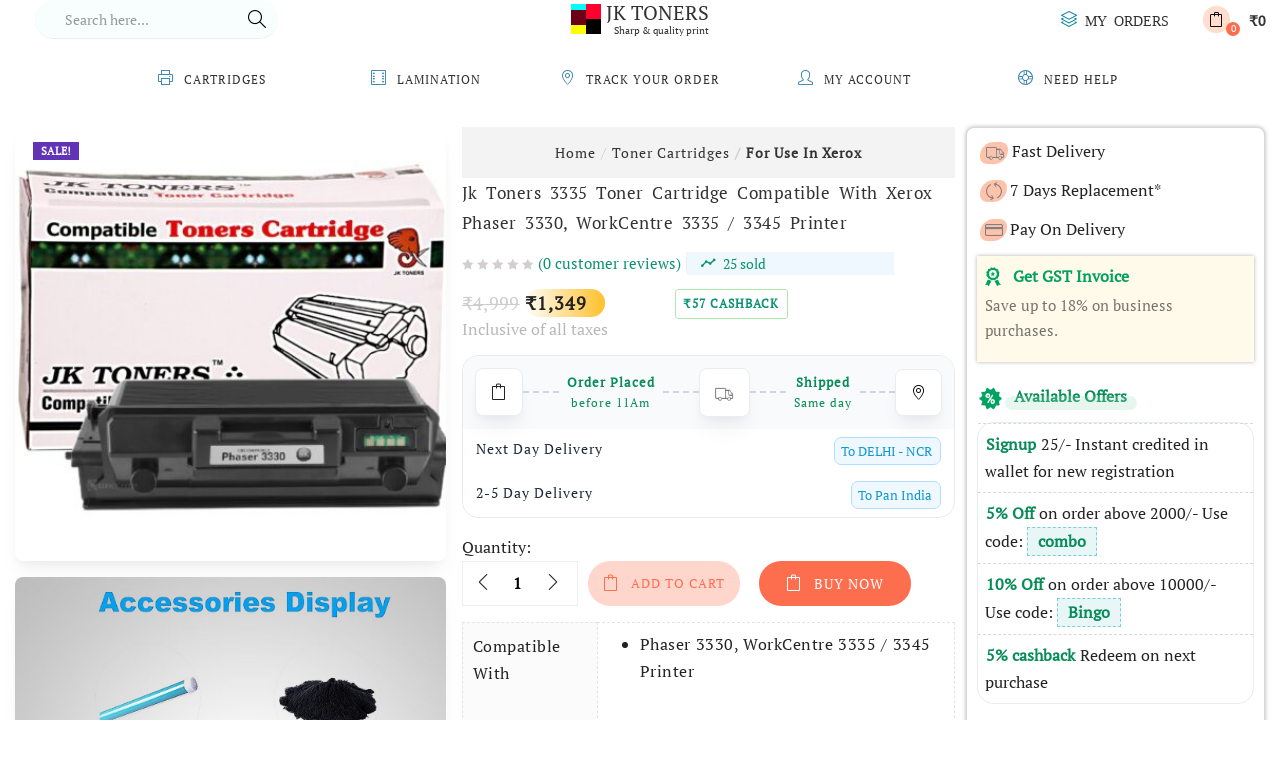

--- FILE ---
content_type: text/html; charset=UTF-8
request_url: https://www.jktoners.com/product/jk-toners-3335-toner-cartridge-compatible-with-xerox-phaser-3330-workcentre-3335-3345-printer/
body_size: 68124
content:
<!DOCTYPE html>
<html lang="en-US" class="no-js">
<head>
	<meta charset="UTF-8">
	<meta name="viewport" content="width=device-width, initial-scale=1">
	<link rel="profile" href="http://gmpg.org/xfn/11">
	
    <style>
	#tbay-header {margin:0;padding:0;z-index:999;position:relative;width:100%;background:#fff;top:0;left:0;}.site-header{position:fixed!important;}
#tbay-header .header-main, #tbay-header .header-mainmenu, #tbay-header .container-full{position:relative;}#tbay-header.header-v7 .header-inner{max-width:1710px;margin: 0 auto;}#tbay-header .header-inner>.row {display:flex;-moz-flex-wrap: wrap;-ms-flex-wrap: wrap;align-items:center;}
#tbay-header .header-inner>.row{display:flex;-moz-flex-wrap: wrap;-ms-flex-wrap:wrap;align-items:center;}
#tbay-header .header-right>div, #tbay-header .header-right .content>div, #tbay-header .header-left>div, #tbay-header .header-left .content>div {display:inline-block;vertical-align:middle;}#tbay-header.header-v7 .tbay-search-form.style2{margin: 0 0 0 20px;}.tbay-search-form .form-group{margin-bottom:0;}#tbay-header.header-v7 .tbay-search-form.style2 .input-group{border:0;border-bottom: 1px solid #eee;}
@media (max-width: 1599px){#tbay-header.header-v7 .tbay-search-form.style2 .input-group .tbay-search{min-width:auto;max-width: 200px;}}
.tbay-search-form.style2 .button-group{width:37px;position:relative;z-index:9;}.tbay-search-form .button-search{background-color:#ffca4f !important;border-radius: 0 17px 17px 0;}.tbay-search-form .tbay-search{border:0;height:38px;float:none;font-size:14px;font-weight:500;background:transparent;transition: all 900ms;}.tbay-search-form .button-group{padding:0;border:0;background-color:transparent;overflow:hidden!important;}
.tbay-search-form .button-search{font-size: 16px;text-transform:uppercase;font-weight:bold;letter-spacing:0;color:#232323;background-color:transparent !important;border-radius:0;-webkit-border-radius:0;-moz-border-radius:0;-ms-border-radius:0;-o-border-radius:0;width:43px;height:38px;padding:0;border:0;margin:0;}@media (max-width: 1599px){.tbay-search-form .button-search i {font-size:12px;}}
.tbay-search-form .button-search i {font-size:15px;margin-right:0;vertical-align:middle;line-height:38px;}.icon-magnifier:before{content: "\e090";}.text-center{text-align:center!important;}
a {color: #323232;text-decoration:none;-webkit-transition: color .3s ease;-o-transition: color .3s ease;transition: color .3s ease;}#tbay-header .header-right{text-align:right;position:static;}
#tbay-header .header-right>div, #tbay-header .header-right .content>div, #tbay-header .header-left>div, #tbay-header .header-left .content>div {display:inline-block;vertical-align:middle;}
#tbay-header .header-right .tbay-currency, #tbay-header .header-right .top-cart-wishlist, #tbay-header .header-right .tbay-mainmenu{text-align:left;}.top-cart-wishlist>div{display:inline-block;}.top-cart-wishlist a.mini-cart, .top-cart-wishlist a.wishlist-icon{position:relative;margin-left:10px;display:inline-block;line-height:23px;}

.navbar-collapse{padding:0;box-shadow:none;border:0;}.navbar-nav.megamenu{float:none;text-align:center;padding:0;}.nav{margin:0;}.navbar-nav.megamenu>li {display:inline-block;padding:0;margin:0;float:none;}.navbar-nav.megamenu>li.aligned-left{position:relative;}
.navbar-nav.megamenu>li>a {font-weight:500;line-height:normal;background:transparent;position:relative;text-decoration:none!important;border-bottom:0;border-left:0;text-transform:uppercase;}
.tbay-breadscrumb.breadcrumbs-color .breadscrumb-inner, .tbay-breadscrumb.breadcrumbs-text .breadscrumb-inner{margin:0;text-align:center;}
.tbay-breadscrumb.breadcrumbs-color .breadscrumb-inner .breadcrumb, .tbay-breadscrumb.breadcrumbs-text .breadscrumb-inner .breadcrumb {color:#000;padding:0;font-weight:400;}.tbay-breadscrumb .breadcrumb li {color:#333;display: inline-block;}
.tbay-breadscrumb.breadcrumbs-color .breadscrumb-inner .breadcrumb a, .tbay-breadscrumb.breadcrumbs-text .breadscrumb-inner .breadcrumb a {color: inherit !important;}.tbay-breadscrumb .breadcrumb{background-color:transparent;margin-bottom:0;}@media (min-width: 992px){nav#tbay-mobile-menu-navbar, .topbar-device-mobile.visible-xxs.clearfix.active{display:none;}}.mm-menu_offcanvas{display:none;}.mm-menu_offcanvas.mm-menu_opened{display:block!important;}


@media (max-width: 991px){.topbar-device-mobile.visible-xxs{display:flex !important;}.topbar-device-mobile{position:fixed;top:0;left:0;z-index:111;background:#fff;padding: 0 10px;width:100%;box-shadow: 0 2px 6px rgb(0 0 0 / 6%);transition: all .4s ease-in-out 0s;}}
body.header-mobile-right .topbar-device-mobile .active-mobile{margin-right:0;order:4;margin-left:7px;}.topbar-device-mobile .active-mobile{min-width: 25px;}
body.header-mobile-right .topbar-device-mobile .active-mobile .btn-danger{margin-right:-14px;margin-left:-8px;}.topbar-device-mobile .active-mobile .btn-danger{background-color:transparent;border:0;font-size:24px;color:#fd6e4f;width:60px;}.topbar-device-mobile .btn{line-height:50px;padding:0;}.topbar-device-mobile i {font-size:16px;font-weight:bold;}
body.header-mobile-right .topbar-device-mobile .mobile-logo{text-align: left;}.topbar-device-mobile .mobile-logo{line-height:50px;display:inline-block;width:100%;}.topbar-device-mobile .mobile-logo a {display:inline-block;}.topbar-device-mobile .mobile-logo a img{vertical-align:middle;padding-top:0;padding-right:0;padding-bottom:0;padding-left:0;}.search-device-mobile .show-search {cursor:pointer;color:#666;}
.search-device-mobile .tbay-search-form{background-color:#fff;border:0;padding:0;margin:0;position:fixed;top:0;bottom:auto;width:100%;left:0;display:none;transition: top 500ms ease;border-radius:0;box-shadow: 0 -2px 6px rgb(0 0 0 / 6%);border-bottom: 1px solid #f5f5f5;z-index: 1001;}.tbay-search-form .form-group{margin-bottom:0;}.search-device-mobile .tbay-search-form .input-group{border:0;display:flex;}.tbay-search-form .input-group{background: #fff;}.search-device-mobile .tbay-search-form .button-group{position:absolute;right:0px;left:auto;z-index:3;}.tbay-search-form .button-group{padding:0;border:0;width:40px;background-color:transparent;overflow:hidden !important;}
@media (max-width: 992px){.search-device-mobile .tbay-search-form .input-group .tbay-search{font-size: 18px;}}.search-device-mobile .tbay-search-form .input-group .tbay-search{width:100%;padding-left:10px;height:50px;padding-right:50px;}.search-device-mobile .tbay-search-form .tbay-preloader{display:none !important;}.topbar-device-mobile .cart-dropdown{padding-right: 8px;}.topbar-device-mobile .cart-dropdown .mini-cart{line-height: 50px;}

.tbay-dropdown-cart.v2.sidebar-right.active {display: block;} .topbar-device-mobile .cart-dropdown .mini-cart .cart-icon .mini-cart-items {right: -9px;} .cart-dropdown .cart-icon .mini-cart-items {min-width:14px;line-height:14px;} .cart-dropdown .cart-icon .mini-cart-items {display: inline-block;padding:0;background-color: #fd6e4f;-webkit-border-radius: 50%;-moz-border-radius: 50%;-ms-border-radius: 50%;-o-border-radius: 50%;text-align:center;color: #fff;font-size:10px;position:absolute;content: "";bottom: -5px;left:auto;font-weight:normal;border:0;}.tbay-dropdown-cart.v2.sidebar-right {display:none;}} .tbay-dropdown-cart.active:after, #tbay-top-cart.active:after, .tbay-bottom-cart.active:after, .cart-popup.active:after {z-index: 1000;pointer-events:all;opacity: 1;}
@media (max-width: 767px){ [class*="col-"] {padding: 0;}}
body, .tbay-footer {font-size:16px!important;}body, p, .btn, .button, .rev-btn, .rev-btn:visited {font-family: PT Serif, serif;font-weight: 400;line-height: 1.7;}
	</style>
	      <style>
      .mm-page {
    box-sizing: border-box;
    position: relative;
}
@media (min-width: 1200px){
.container {
    width: 100%;
}
.sticky, .information {
    width: 64%!important;
    padding-left: 1px!important;
}
.sticky {
    top: 60px!important;
}
.image-mains {
    width: 36%!important;
}}
.main-content {
    display: block;
    margin: auto;
}
.woocommerce-page #main-content {
    margin: 20px 0 1px;
}
.woocommerce-page #main-content {
    margin: 20px 0 1px;
}
.woocommerce-page #main-content, .category #main-content, body.blog #main-content {
    margin: 50px 0 1px;
}
.col-xs-12 {
    width: 100%; 
    float: left;
}
.woocommerce div.product {
    margin-bottom: 0;
    position: relative;
}
.singular-shop div.product .image-mains {
    position: relative;
    width: 36%;
    float: left;
    padding-left: 15px;
    padding-right: 15px;
}
.style-stick .image-mains {
    padding-bottom: 50px;
}
.woocommerce .style-stick span.onsale {
    width: auto;
}
.woocommerce #content div.product div.images, .woocommerce div.product div.images, .woocommerce-page #content div.product div.images, .woocommerce-page div.product div.images {
    float: left;
    width: 100%!important;
}
.woocommerce div.product div.images .woocommerce-product-gallery__wrapper {
    transition: all cubic-bezier(.795,-.035,0,1) .5s;
    margin: 0;
    padding: 0;
}
.style-stick .image-mains .woocommerce-product-gallery__wrapper>div {
    margin-bottom: 30px;
    width: 100% !important;
}
.woocommerce div.product div.images img {
    display: block;
    width: auto;
    height: auto;
    box-shadow: none;
}
.woocommerce .woocommerce-product-rating .star-rating {
    display: inline-block;
	margin: 0px!important;
    float: none!important;
    vertical-align: middle;
}
.singular-shop div.product .information {
  float: left;
  padding-right: 15px;
}
.singular-shop div.product .information .single_add_to_cart_button {
    padding: 0 30px;
    line-height: 45px;
    font-size: 13px;
    text-transform: uppercase;
    font-weight: normal;
    border: 0;
    display: inline-block;
    letter-spacing: 1px;
}
.singular-shop div.product .information .single_add_to_cart_button:before {
    display: block;
    float: left;
    content: "\e04f";
    color: #fd6e4f;
    text-align: center;
    font-family: 'simple-line-icons';
    font-size: 16px;
    margin-right: 11px;
    min-width: 14px;
    position: relative;
    left: auto;
    bottom: auto;
    height: auto;
    width: auto;
}
div.quantity {
    margin: 0 4px 0 0;
    border: 1px solid #eee;
    margin-right: 10px !important;
    float: left !important;
    min-width: 116px;
}
.woocommerce .quantity button.minus, .woocommerce-page .quantity button.minus, .woocommerce .quantity button.plus, .woocommerce-page .quantity button.plus {
    border: 0;
    background: transparent;
    padding: 0;
    width: 40px;
    height: 43px;
    -webkit-border-radius: 0;
    -moz-border-radius: 0;
    -ms-border-radius: 0;
    -o-border-radius: 0;
    text-align: center;
}
.quantity .minus {
    float: left;
    bottom: 0;
    right: 0;
}

element.style {
}
.woocommerce .quantity button.minus, .woocommerce-page .quantity button.minus, .woocommerce .quantity button.plus, .woocommerce-page .quantity button.plus {
    border: 0;
    background: transparent;
    padding: 0;
    width: 40px;
    height: 43px;
    border-radius: 0;
    -webkit-border-radius: 0;
    -moz-border-radius: 0;
    -ms-border-radius: 0;
    -o-border-radius: 0;
    text-align: center;
}
.woocommerce .quantity button.minus, .woocommerce-page .quantity button.minus, .woocommerce .quantity button.plus, .woocommerce-page .quantity button.plus {
    border: 0;
    background: transparent;
    padding: 0;
    width: 40px;
    height: 43px;
    border-radius: 0;
    -webkit-border-radius: 0;
    -moz-border-radius: 0;
    -ms-border-radius: 0;
    -o-border-radius: 0;
    text-align: center;
}
.quantity .plus {
     right: 0;
}
.woocommerce .quantity input.qty, .woocommerce-page .quantity input.qty {
    height: 43px;
    border: 0 !important;
    background: transparent;
    width: 30px;
    padding: 0;
    font-weight: 700;
    display: inline-block;
    margin: 0;
}
.woocommerce div.product .product_title {
    font-size: 19px;
    font-weight: 400;
    color: #323232;
    line-height: 30px;
    height: auto;
    margin: 0 0 5px;
}
.woocommerce div.product .woocommerce-product-rating {
    margin: 10px 0 10px 0;
    font-size: 15px;
    line-height: 2;
    display: block;
}
.singular-shop div.product .information .price {
    margin: 0 0 -30px 0!important;
    color: #232323;
    font-weight: bold;
    font-size: 18px;
}
@media (min-width: 341px){
.on-woo-wallet-cashback {
    color: #0b9273;
    margin-left: 213px;
}}
.singular-shop div.product .information .price del {
    color: #ccc;
    margin-left: 0px;
    letter-spacing: .3px;
    font-weight: 400;
}
.singular-shop div.product .information .price ins, .singular-shop div.product .information .price del {
    font-size: 18px !important;
}
.singular-shop div.product .information .cart {
    margin: 0;
    padding-top: 16px;
    padding-bottom: 16px;
}
.woocommerce span.onsale .saled {
    background: #6133b6;
    padding: 0 8px;
    line-height: 18px;
    margin: 0 3px;
    display: inline-block;
}
.woocommerce .star-rating span {
    overflow: hidden;
    float: left;
    top: 50%;
    -webkit-transform: translate(0,-50%);
    -ms-transform: translate(0,-50%);
    -o-transform: translate(0,-50%);
    transform: translate(0,-50%);
    font-size: 0;
    left: 0;
    right: auto;
    position: absolute;
    padding-top: 1.5em;
}

.woocommerce .star-rating span:before {
    content: "SSSSS";
    top: 50%!important;
    -webkit-transform: translate(0,-50%);
    -ms-transform: translate(0,-50%);
    -o-transform: translate(0,-50%);
    transform: translate(0,-50%);
    position: absolute;
    left: 0;
    right: auto;
    color: #ffc02a;
    letter-spacing: 3px;
    font-size: 11px;
}
@media (max-width: 767px){
.single-product #main-content .wc-tabs-wrapper {
    margin-top: 10px;
}
[class*="col-"] {
    padding: 0!important;
}
#main-container .row, #main .row {
    margin-left: 0;
    margin-right: 0;
}
.container {
    padding-left: 10px;
    padding-right: 10px;
}
#tbay-breadscrumb {
    display: none !important;
}
.singular-shop div.product .information .cart .button {
    margin: 0;
    position: fixed;
    bottom: 0;
    left: 0;
    right: auto;
    width: 100%;
    padding: 0;
    z-index: 500;
    border-radius: 0 !important;
    border: 0 !important;
    color: #fff !important;
    line-height: 50px;
    text-align: center;
}
.singular-shop div.product .information .cart .button:before {
    content: "\e04f";
    font-family: simple-line-icons;
    display: inline-block !important;
    margin-right: 7px;
    float: none;
    vertical-align: text-top;
    line-height: normal;
}
.singular-shop div.product .image-mains, .singular-shop div.product .information {
    padding-left: 0!important;
    padding-right: 0!important;
}
.single-product #main-content .wc-tabs-wrapper .panel {
    padding: 0;
    min-height: 20px;
    border: 0;
    margin-bottom: 10px;
    display: block !important;
}
.single-product #main-content .wc-tabs-wrapper .panel h1, .single-product #main-content .wc-tabs-wrapper .panel h2, .single-product #main-content .wc-tabs-wrapper .panel h3 {
    font-size: 15px;
    margin: 0 0 10px 0;
}
}
@media (max-width: 599px){
.singular-shop div.product .image-mains, .singular-shop div.product .information {
    width: 100%!important;
}}
html:not(.mm-wrapper_opening) a[href="#page"] {
    display: none !important;
}
.tbay-woocommerce-breadcrumb.breadcrumb>li+li:before {
    content: "/";
    padding: 0 5px;
    color: #ccc;
}
      </style>
    <meta name='robots' content='index, follow, max-image-preview:large, max-snippet:-1, max-video-preview:-1' />
	<style>img:is([sizes="auto" i], [sizes^="auto," i]) { contain-intrinsic-size: 3000px 1500px }</style>
	<link rel='preconnect' href='https://fonts.gstatic.com' crossorigin>
<link rel='preconnect' href='https://d2q9d2nji6xuvn.cloudfront.net' crossorigin>
<link rel='dns-prefetch' href='//fonts.gstatic.com'>
<link rel='dns-prefetch' href='//d2q9d2nji6xuvn.cloudfront.net'>

	<!-- This site is optimized with the Yoast SEO plugin v21.2 - https://yoast.com/wordpress/plugins/seo/ -->
	<title>3335 Toner Cartridge For Xerox Phaser 3330, WorkCentre 3335 3345</title><link rel='preload' href='https://www.jktoners.com/wp-content/themes/puca/images/ajax-loader.gif' as='image'><link rel='preload' href='https://www.jktoners.com/wp-content/themes/puca/fonts/Simple-Line-Icons.woff2?v=2.4.0' as='font' crossorigin><link rel='preload' href='https://www.jktoners.com/wp-content/themes/puca/js/woocommerce.min.js?ver=1.5' as='script'><style id="perfmatters-used-css">button.pswp__button{box-shadow:none !important;background-image:url("https://www.jktoners.com/wp-content/plugins/woocommerce/assets/css/photoswipe/default-skin/default-skin.png") !important;}button.pswp__button,button.pswp__button--arrow--left::before,button.pswp__button--arrow--right::before,button.pswp__button:hover{background-color:transparent !important;}button.pswp__button--arrow--left,button.pswp__button--arrow--left:hover,button.pswp__button--arrow--right,button.pswp__button--arrow--right:hover{background-image:none !important;}button.pswp__button--close:hover{background-position:0 -44px;}button.pswp__button--zoom:hover{background-position:-88px 0;}.pswp{display:none;position:absolute;width:100%;height:100%;left:0;top:0;overflow:hidden;-ms-touch-action:none;touch-action:none;z-index:1500;-webkit-text-size-adjust:100%;-webkit-backface-visibility:hidden;outline:0;}.pswp *{-webkit-box-sizing:border-box;box-sizing:border-box;}.pswp img{max-width:none;}.pswp__bg{position:absolute;left:0;top:0;width:100%;height:100%;background:#000;opacity:0;-webkit-transform:translateZ(0);transform:translateZ(0);-webkit-backface-visibility:hidden;will-change:opacity;}.pswp__scroll-wrap{position:absolute;left:0;top:0;width:100%;height:100%;overflow:hidden;}.pswp__container,.pswp__zoom-wrap{-ms-touch-action:none;touch-action:none;position:absolute;left:0;right:0;top:0;bottom:0;}.pswp__container,.pswp__img{-webkit-user-select:none;-moz-user-select:none;-ms-user-select:none;user-select:none;-webkit-tap-highlight-color:transparent;-webkit-touch-callout:none;}.pswp__bg{will-change:opacity;-webkit-transition:opacity 333ms cubic-bezier(.4,0,.22,1);transition:opacity 333ms cubic-bezier(.4,0,.22,1);}.pswp__container,.pswp__zoom-wrap{-webkit-backface-visibility:hidden;}.pswp__item{position:absolute;left:0;right:0;top:0;bottom:0;overflow:hidden;}.pswp__button{width:44px;height:44px;position:relative;background:0 0;cursor:pointer;overflow:visible;-webkit-appearance:none;display:block;border:0;padding:0;margin:0;float:left;opacity:.75;-webkit-transition:opacity .2s;transition:opacity .2s;-webkit-box-shadow:none;box-shadow:none;}.pswp__button:focus,.pswp__button:hover{opacity:1;}.pswp__button:active{outline:0;opacity:.9;}.pswp__button::-moz-focus-inner{padding:0;border:0;}.pswp__button,.pswp__button--arrow--left:before,.pswp__button--arrow--right:before{background:url("https://www.jktoners.com/wp-content/plugins/woocommerce/assets/css/photoswipe/default-skin/default-skin.png") 0 0 no-repeat;background-size:264px 88px;width:44px;height:44px;}.pswp__button--close{background-position:0 -44px;}.pswp__button--share{background-position:-44px -44px;}.pswp__button--fs{display:none;}.pswp__button--zoom{display:none;background-position:-88px 0;}.pswp__button--arrow--left,.pswp__button--arrow--right{background:0 0;top:50%;margin-top:-50px;width:70px;height:100px;position:absolute;}.pswp__button--arrow--left{left:0;}.pswp__button--arrow--right{right:0;}.pswp__button--arrow--left:before,.pswp__button--arrow--right:before{content:"";top:35px;background-color:rgba(0,0,0,.3);height:30px;width:32px;position:absolute;}.pswp__button--arrow--left:before{left:6px;background-position:-138px -44px;}.pswp__button--arrow--right:before{right:6px;background-position:-94px -44px;}.pswp__counter,.pswp__share-modal{-webkit-user-select:none;-moz-user-select:none;-ms-user-select:none;user-select:none;}.pswp__share-modal{display:block;background:rgba(0,0,0,.5);width:100%;height:100%;top:0;left:0;padding:10px;position:absolute;z-index:1600;opacity:0;-webkit-transition:opacity .25s ease-out;transition:opacity .25s ease-out;-webkit-backface-visibility:hidden;will-change:opacity;}.pswp__share-modal--hidden{display:none;}.pswp__share-tooltip{z-index:1620;position:absolute;background:#fff;top:56px;border-radius:2px;display:block;width:auto;right:44px;-webkit-box-shadow:0 2px 5px rgba(0,0,0,.25);box-shadow:0 2px 5px rgba(0,0,0,.25);-webkit-transform:translateY(6px);-ms-transform:translateY(6px);transform:translateY(6px);-webkit-transition:-webkit-transform .25s;transition:transform .25s;-webkit-backface-visibility:hidden;will-change:transform;}.pswp__share-tooltip a{display:block;padding:8px 12px;color:#000;text-decoration:none;font-size:14px;line-height:18px;}.pswp__share-tooltip a:hover{text-decoration:none;color:#000;}.pswp__share-tooltip a:first-child{border-radius:2px 2px 0 0;}.pswp__share-tooltip a:last-child{border-radius:0 0 2px 2px;}.pswp__counter{position:relative;left:0;top:0;height:44px;font-size:13px;line-height:44px;color:#fff;opacity:.75;padding:0 10px;margin-inline-end:auto;}.pswp__caption{position:absolute;left:0;bottom:0;width:100%;min-height:44px;}.pswp__caption__center{text-align:left;max-width:420px;margin:0 auto;font-size:13px;padding:10px;line-height:20px;color:#ccc;}.pswp__preloader{width:44px;height:44px;position:absolute;top:0;left:50%;margin-left:-22px;opacity:0;-webkit-transition:opacity .25s ease-out;transition:opacity .25s ease-out;will-change:opacity;direction:ltr;}.pswp__preloader__icn{width:20px;height:20px;margin:12px;}@media screen and (max-width:1024px){.pswp__preloader{position:relative;left:auto;top:auto;margin:0;float:right;}}@-webkit-keyframes clockwise{0%{-webkit-transform:rotate(0);transform:rotate(0);}100%{-webkit-transform:rotate(360deg);transform:rotate(360deg);}}@keyframes clockwise{0%{-webkit-transform:rotate(0);transform:rotate(0);}100%{-webkit-transform:rotate(360deg);transform:rotate(360deg);}}@-webkit-keyframes donut-rotate{0%{-webkit-transform:rotate(0);transform:rotate(0);}50%{-webkit-transform:rotate(-140deg);transform:rotate(-140deg);}100%{-webkit-transform:rotate(0);transform:rotate(0);}}@keyframes donut-rotate{0%{-webkit-transform:rotate(0);transform:rotate(0);}50%{-webkit-transform:rotate(-140deg);transform:rotate(-140deg);}100%{-webkit-transform:rotate(0);transform:rotate(0);}}.pswp__ui{-webkit-font-smoothing:auto;visibility:visible;opacity:1;z-index:1550;}.pswp__top-bar{position:absolute;left:0;top:0;height:44px;width:100%;display:flex;justify-content:flex-end;}.pswp--has_mouse .pswp__button--arrow--left,.pswp--has_mouse .pswp__button--arrow--right,.pswp__caption,.pswp__top-bar{-webkit-backface-visibility:hidden;will-change:opacity;-webkit-transition:opacity 333ms cubic-bezier(.4,0,.22,1);transition:opacity 333ms cubic-bezier(.4,0,.22,1);}.pswp__caption,.pswp__top-bar{background-color:rgba(0,0,0,.5);}.pswp__ui--hidden .pswp__button--arrow--left,.pswp__ui--hidden .pswp__button--arrow--right,.pswp__ui--hidden .pswp__caption,.pswp__ui--hidden .pswp__top-bar{opacity:.001;}:root{--woocommerce:#720eec;--wc-green:#7ad03a;--wc-red:#a00;--wc-orange:#ffba00;--wc-blue:#2ea2cc;--wc-primary:#720eec;--wc-primary-text:#fcfbfe;--wc-secondary:#e9e6ed;--wc-secondary-text:#515151;--wc-highlight:#958e09;--wc-highligh-text:white;--wc-content-bg:#fff;--wc-subtext:#767676;--wc-form-border-color:rgba(32,7,7,.8);--wc-form-border-radius:4px;--wc-form-border-width:1px;}.woocommerce img,.woocommerce-page img{height:auto;max-width:100%;}.woocommerce #content div.product div.images,.woocommerce div.product div.images,.woocommerce-page #content div.product div.images,.woocommerce-page div.product div.images{float:left;width:48%;}.woocommerce #content div.product div.summary,.woocommerce div.product div.summary,.woocommerce-page #content div.product div.summary,.woocommerce-page div.product div.summary{float:right;width:48%;clear:none;}.woocommerce #content div.product .woocommerce-tabs,.woocommerce div.product .woocommerce-tabs,.woocommerce-page #content div.product .woocommerce-tabs,.woocommerce-page div.product .woocommerce-tabs{clear:both;}.woocommerce #content div.product .woocommerce-tabs ul.tabs::after,.woocommerce #content div.product .woocommerce-tabs ul.tabs::before,.woocommerce div.product .woocommerce-tabs ul.tabs::after,.woocommerce div.product .woocommerce-tabs ul.tabs::before,.woocommerce-page #content div.product .woocommerce-tabs ul.tabs::after,.woocommerce-page #content div.product .woocommerce-tabs ul.tabs::before,.woocommerce-page div.product .woocommerce-tabs ul.tabs::after,.woocommerce-page div.product .woocommerce-tabs ul.tabs::before{content:" ";display:table;}.woocommerce #content div.product .woocommerce-tabs ul.tabs::after,.woocommerce div.product .woocommerce-tabs ul.tabs::after,.woocommerce-page #content div.product .woocommerce-tabs ul.tabs::after,.woocommerce-page div.product .woocommerce-tabs ul.tabs::after{clear:both;}.woocommerce #content div.product .woocommerce-tabs ul.tabs li,.woocommerce div.product .woocommerce-tabs ul.tabs li,.woocommerce-page #content div.product .woocommerce-tabs ul.tabs li,.woocommerce-page div.product .woocommerce-tabs ul.tabs li{display:inline-block;}.woocommerce ul.products,.woocommerce-page ul.products{clear:both;}.woocommerce ul.products::after,.woocommerce ul.products::before,.woocommerce-page ul.products::after,.woocommerce-page ul.products::before{content:" ";display:table;}.woocommerce ul.products::after,.woocommerce-page ul.products::after{clear:both;}.woocommerce ul.products li.product,.woocommerce-page ul.products li.product{float:left;margin:0 3.8% 2.992em 0;padding:0;position:relative;width:22.05%;margin-left:0;}.woocommerce .woocommerce-pagination ul.page-numbers::after,.woocommerce .woocommerce-pagination ul.page-numbers::before,.woocommerce-page .woocommerce-pagination ul.page-numbers::after,.woocommerce-page .woocommerce-pagination ul.page-numbers::before{content:" ";display:table;}.woocommerce .woocommerce-pagination ul.page-numbers::after,.woocommerce-page .woocommerce-pagination ul.page-numbers::after{clear:both;}.woocommerce .woocommerce-pagination ul.page-numbers li,.woocommerce-page .woocommerce-pagination ul.page-numbers li{display:inline-block;}.woocommerce #content table.cart img,.woocommerce table.cart img,.woocommerce-page #content table.cart img,.woocommerce-page table.cart img{height:auto;}.navbar-nav.megamenu>li>a{font-size:14px;}*{-webkit-box-sizing:border-box;-moz-box-sizing:border-box;box-sizing:border-box;}*:before,*:after{-webkit-box-sizing:border-box;-moz-box-sizing:border-box;box-sizing:border-box;}html{font-size:10px;}body{font-family:"Poppins";font-size:14px;font-weight:400;line-height:1.7;color:#232323;background:#fff;overflow-x:hidden;}input,button,select,textarea{font-family:inherit;font-size:inherit;line-height:inherit;}a{color:#323232;text-decoration:none;-webkit-transition:color .3s ease;-o-transition:color .3s ease;transition:color .3s ease;}a:hover,a:focus{color:#fd6e4f;text-decoration:none;outline:0;}a:focus{outline:0;outline:5px auto -webkit-puca-ring-color;outline-offset:-2px;}figure{margin:0;}img{vertical-align:middle;}h1,h2,h3,h4,h5,h6,.h1,.h2,.h3,.h4,.h5,.h6{font-family:"Poppins";font-weight:700;line-height:1.5;color:#17181a;}h1,.h1,h2,.h2,h3,.h3{margin-top:23px;margin-bottom:11.5px;}h1,.h1{font-size:36px;}h3,.h3{font-size:24px;}p{margin:0 0 11.5px;}.bg-primary{color:#fff;}.bg-primary{background-color:#17181a;}a.bg-primary:hover{background-color:black;}ul,ol{margin-top:0;margin-bottom:11.5px;}ul ul,ul ol,ol ul,ol ol{margin-bottom:0;}.list-unstyled{padding-left:0;list-style:none;}button,select{padding:10px;}button.btn:focus,button.button:focus{outline:0;}.btn-default,.btn-theme,.woocommerce-cart .wc-proceed-to-checkout a.checkout-button,.woocommerce-cart .return-to-shop .button,.widget-woof .woof_submit_search_form_container .woof_reset_search_form,.singular-shop div.product .information .single_add_to_cart_button,.cart_totals table tr.shipping .button,.woocommerce #payment #place_order,.woocommerce-page #payment #place_order,.woocommerce-page .woocommerce-message .button,.yith-wcqv-wrapper #yith-quick-view-content .summary .single_add_to_cart_button,.woocommerce table.wishlist_table .product-add-to-cart .add-cart a,.woocommerce .woocommerce-MyAccount-content a.button,.woocommerce .woocommerce-MyAccount-content input.button,.singular-shop div.product .information .single_add_to_cart_button.added+a,#shop-now.has-buy-now .tbay-buy-now,.questions-section #ywqa-submit-question,.wishlist_table.mobile .product-add-to-cart .add-cart a,.woocommerce .yith-wfbt-submit-block .yith-wfbt-submit-button-remove,body input[type="submit"].dokan-btn,body a.dokan-btn-theme,body .dokan-btn-theme,body .dokan-btn-success,body input[type="submit"].dokan-btn[disabled],body a.dokan-btn-theme[disabled],body .dokan-btn-theme[disabled],body .dokan-btn-success[disabled],.dokan-dashboard .wpuf-form-add.wpuf-style ul.wpuf-form .wpuf-submit input[type=submit],.dokan-dashboard a.add_new_attribute,.dokan-add-new-product-popup input#dokan-create-new-product-btn,.dokan-seller-listing .store-footer>a,#dokan-seller-listing-wrap ul.dokan-seller-wrap li .store-footer .dokan-follow-store-button,.dokan-orders-content #dokan-order-status-form a.dokan-cancel-status,.form-row input[name="apply_for_vendor_submit"],form.wcv-form .wcv-button[type="submit"],.dashboard .wcv-dashboard-navigation ~ form input[type="submit"],.shop_settings input[name="vendor_application_submit"],form[name="export_orders"] input,form[name="export_orders"] ~ table.table .order-comments input.btn,form[name="export_orders"] ~ table.table .order-comments input.button,.wcvendors-pro-dashboard-wrapper a.button,.wcvendors-pro-dashboard-wrapper .wcv-form .control-group .button,.wcvendors-pro-dashboard-wrapper input#update_button,.wcvendors-pro-dashboard-wrapper .wcv-search-form .wcv-button,.wcv-form .control-group .control>input.wcv-button:not(#clear_button),.wcv-order-header .wcv-form .control>input#clear_button,table.wcvendors-table-order .wcv-shade.wcv-fade .order_note_form input[type="submit"],table.wcvendors-table-order form #tracking_number_save_button,form#wcv-store-settings input#store_save_button,.wcv_store_search form input[type="submit"],.wcv_vendor_search form input[type="submit"]{color:#fff;background-color:#fd6e4f;border-color:#fd6e4f;text-transform:uppercase;font-weight:bold;padding-top:10px;padding-bottom:10px;font-size:12px;border-radius:0 !important;-webkit-border-radius:0 !important;-moz-border-radius:0 !important;-ms-border-radius:0 !important;-o-border-radius:0 !important;outline:0;}.btn-default:hover,.btn-default:focus,.btn-default:active,.btn-default.active,.btn-theme:hover,.woocommerce-cart .wc-proceed-to-checkout a.checkout-button:hover,.woocommerce-cart .return-to-shop .button:hover,.widget-woof .woof_submit_search_form_container .woof_reset_search_form:hover,.singular-shop div.product .information .single_add_to_cart_button:hover,.cart_totals table tr.shipping .button:hover,.woocommerce #payment #place_order:hover,.woocommerce-page #payment #place_order:hover,.woocommerce-page .woocommerce-message .button:hover,.yith-wcqv-wrapper #yith-quick-view-content .summary .single_add_to_cart_button:hover,.woocommerce table.wishlist_table .product-add-to-cart .add-cart a:hover,.woocommerce .woocommerce-MyAccount-content a.button:hover,.woocommerce .woocommerce-MyAccount-content input.button:hover,.singular-shop div.product .information .single_add_to_cart_button.added+a:hover,#shop-now.has-buy-now .tbay-buy-now:hover,.questions-section #ywqa-submit-question:hover,.wishlist_table.mobile .product-add-to-cart .add-cart a:hover,.woocommerce .yith-wfbt-submit-block .yith-wfbt-submit-button-remove:hover,body input[type="submit"].dokan-btn:hover,body .dokan-btn-theme:hover,body .dokan-btn-success:hover,.dokan-dashboard .wpuf-form-add.wpuf-style ul.wpuf-form .wpuf-submit input[type=submit]:hover,.dokan-dashboard a.add_new_attribute:hover,.dokan-add-new-product-popup input#dokan-create-new-product-btn:hover,.dokan-seller-listing .store-footer>a:hover,#dokan-seller-listing-wrap ul.dokan-seller-wrap li .store-footer .dokan-follow-store-button:hover,.dokan-orders-content #dokan-order-status-form a.dokan-cancel-status:hover,.form-row input[name="apply_for_vendor_submit"]:hover,form.wcv-form .wcv-button[type="submit"]:hover,.dashboard .wcv-dashboard-navigation ~ form input[type="submit"]:hover,.shop_settings input[name="vendor_application_submit"]:hover,form[name="export_orders"] input:hover,form[name="export_orders"] ~ table.table .order-comments input.btn:hover,form[name="export_orders"] ~ table.table .order-comments input.button:hover,.wcvendors-pro-dashboard-wrapper a.button:hover,.wcvendors-pro-dashboard-wrapper .wcv-form .control-group .button:hover,.wcvendors-pro-dashboard-wrapper input#update_button:hover,.wcvendors-pro-dashboard-wrapper .wcv-search-form .wcv-button:hover,.wcv-form .control-group .control>input.wcv-button:hover:not(#clear_button),.wcv-order-header .wcv-form .control>input#clear_button:hover,table.wcvendors-table-order .wcv-shade.wcv-fade .order_note_form input[type="submit"]:hover,table.wcvendors-table-order form #tracking_number_save_button:hover,form#wcv-store-settings input#store_save_button:hover,.wcv_store_search form input[type="submit"]:hover,.wcv_vendor_search form input[type="submit"]:hover,.btn-theme:focus,.woocommerce-cart .wc-proceed-to-checkout a.checkout-button:focus,.woocommerce-cart .return-to-shop .button:focus,.widget-woof .woof_submit_search_form_container .woof_reset_search_form:focus,.singular-shop div.product .information .single_add_to_cart_button:focus,.cart_totals table tr.shipping .button:focus,.woocommerce #payment #place_order:focus,.woocommerce-page #payment #place_order:focus,.woocommerce-page .woocommerce-message .button:focus,.yith-wcqv-wrapper #yith-quick-view-content .summary .single_add_to_cart_button:focus,.woocommerce table.wishlist_table .product-add-to-cart .add-cart a:focus,.woocommerce .woocommerce-MyAccount-content a.button:focus,.woocommerce .woocommerce-MyAccount-content input.button:focus,.singular-shop div.product .information .single_add_to_cart_button.added+a:focus,#shop-now.has-buy-now .tbay-buy-now:focus,.questions-section #ywqa-submit-question:focus,.wishlist_table.mobile .product-add-to-cart .add-cart a:focus,.woocommerce .yith-wfbt-submit-block .yith-wfbt-submit-button-remove:focus,body input[type="submit"].dokan-btn:focus,body .dokan-btn-theme:focus,body .dokan-btn-success:focus,.dokan-dashboard .wpuf-form-add.wpuf-style ul.wpuf-form .wpuf-submit input[type=submit]:focus,.dokan-dashboard a.add_new_attribute:focus,.dokan-add-new-product-popup input#dokan-create-new-product-btn:focus,.dokan-seller-listing .store-footer>a:focus,#dokan-seller-listing-wrap ul.dokan-seller-wrap li .store-footer .dokan-follow-store-button:focus,.dokan-orders-content #dokan-order-status-form a.dokan-cancel-status:focus,.form-row input[name="apply_for_vendor_submit"]:focus,form.wcv-form .wcv-button[type="submit"]:focus,.dashboard .wcv-dashboard-navigation ~ form input[type="submit"]:focus,.shop_settings input[name="vendor_application_submit"]:focus,form[name="export_orders"] input:focus,form[name="export_orders"] ~ table.table .order-comments input.btn:focus,form[name="export_orders"] ~ table.table .order-comments input.button:focus,.wcvendors-pro-dashboard-wrapper a.button:focus,.wcvendors-pro-dashboard-wrapper .wcv-form .control-group .button:focus,.wcvendors-pro-dashboard-wrapper input#update_button:focus,.wcvendors-pro-dashboard-wrapper .wcv-search-form .wcv-button:focus,.wcv-form .control-group .control>input.wcv-button:focus:not(#clear_button),.wcv-order-header .wcv-form .control>input#clear_button:focus,table.wcvendors-table-order .wcv-shade.wcv-fade .order_note_form input[type="submit"]:focus,table.wcvendors-table-order form #tracking_number_save_button:focus,form#wcv-store-settings input#store_save_button:focus,.wcv_store_search form input[type="submit"]:focus,.wcv_vendor_search form input[type="submit"]:focus,.btn-theme:active,.woocommerce-cart .wc-proceed-to-checkout a.checkout-button:active,.woocommerce-cart .return-to-shop .button:active,.widget-woof .woof_submit_search_form_container .woof_reset_search_form:active,.singular-shop div.product .information .single_add_to_cart_button:active,.cart_totals table tr.shipping .button:active,.woocommerce #payment #place_order:active,.woocommerce-page #payment #place_order:active,.woocommerce-page .woocommerce-message .button:active,.yith-wcqv-wrapper #yith-quick-view-content .summary .single_add_to_cart_button:active,.woocommerce table.wishlist_table .product-add-to-cart .add-cart a:active,.woocommerce .woocommerce-MyAccount-content a.button:active,.woocommerce .woocommerce-MyAccount-content input.button:active,.singular-shop div.product .information .single_add_to_cart_button.added+a:active,#shop-now.has-buy-now .tbay-buy-now:active,.questions-section #ywqa-submit-question:active,.wishlist_table.mobile .product-add-to-cart .add-cart a:active,.woocommerce .yith-wfbt-submit-block .yith-wfbt-submit-button-remove:active,body input[type="submit"].dokan-btn:active,body .dokan-btn-theme:active,body .dokan-btn-success:active,.dokan-dashboard .wpuf-form-add.wpuf-style ul.wpuf-form .wpuf-submit input[type=submit]:active,.dokan-dashboard a.add_new_attribute:active,.dokan-add-new-product-popup input#dokan-create-new-product-btn:active,.dokan-seller-listing .store-footer>a:active,#dokan-seller-listing-wrap ul.dokan-seller-wrap li .store-footer .dokan-follow-store-button:active,.dokan-orders-content #dokan-order-status-form a.dokan-cancel-status:active,.form-row input[name="apply_for_vendor_submit"]:active,form.wcv-form .wcv-button[type="submit"]:active,.dashboard .wcv-dashboard-navigation ~ form input[type="submit"]:active,.shop_settings input[name="vendor_application_submit"]:active,form[name="export_orders"] input:active,form[name="export_orders"] ~ table.table .order-comments input.btn:active,form[name="export_orders"] ~ table.table .order-comments input.button:active,.wcvendors-pro-dashboard-wrapper a.button:active,.wcvendors-pro-dashboard-wrapper .wcv-form .control-group .button:active,.wcvendors-pro-dashboard-wrapper input#update_button:active,.wcvendors-pro-dashboard-wrapper .wcv-search-form .wcv-button:active,.wcv-form .control-group .control>input.wcv-button:active:not(#clear_button),.wcv-order-header .wcv-form .control>input#clear_button:active,table.wcvendors-table-order .wcv-shade.wcv-fade .order_note_form input[type="submit"]:active,table.wcvendors-table-order form #tracking_number_save_button:active,form#wcv-store-settings input#store_save_button:active,.wcv_store_search form input[type="submit"]:active,.wcv_vendor_search form input[type="submit"]:active,.btn-theme.active,.woocommerce-cart .wc-proceed-to-checkout a.active.checkout-button,.woocommerce-cart .return-to-shop .active.button,.widget-woof .woof_submit_search_form_container .active.woof_reset_search_form,.singular-shop div.product .information .active.single_add_to_cart_button,.cart_totals table tr.shipping .active.button,.woocommerce #payment .active#place_order,.woocommerce-page #payment .active#place_order,.woocommerce-page .woocommerce-message .active.button,.yith-wcqv-wrapper #yith-quick-view-content .summary .active.single_add_to_cart_button,.woocommerce table.wishlist_table .product-add-to-cart .add-cart a.active,.woocommerce .woocommerce-MyAccount-content a.active.button,.woocommerce .woocommerce-MyAccount-content input.active.button,.singular-shop div.product .information .single_add_to_cart_button.added+a.active,#shop-now.has-buy-now .active.tbay-buy-now,.questions-section .active#ywqa-submit-question,.wishlist_table.mobile .product-add-to-cart .add-cart a.active,.woocommerce .yith-wfbt-submit-block .active.yith-wfbt-submit-button-remove,body input.active[type="submit"].dokan-btn,body .active.dokan-btn-theme,body .active.dokan-btn-success,.dokan-dashboard .wpuf-form-add.wpuf-style ul.wpuf-form .wpuf-submit input.active[type=submit],.dokan-dashboard a.active.add_new_attribute,.dokan-add-new-product-popup input.active#dokan-create-new-product-btn,.dokan-seller-listing .store-footer>a.active,#dokan-seller-listing-wrap ul.dokan-seller-wrap li .store-footer .active.dokan-follow-store-button,.dokan-orders-content #dokan-order-status-form a.active.dokan-cancel-status,.form-row input.active[name="apply_for_vendor_submit"],form.wcv-form .active.wcv-button[type="submit"],.dashboard .wcv-dashboard-navigation ~ form input.active[type="submit"],.shop_settings input.active[name="vendor_application_submit"],form[name="export_orders"] input.active,form[name="export_orders"] ~ table.table .order-comments input.active.btn,form[name="export_orders"] ~ table.table .order-comments input.active.button,.wcvendors-pro-dashboard-wrapper a.active.button,.wcvendors-pro-dashboard-wrapper .wcv-form .control-group .active.button,.wcvendors-pro-dashboard-wrapper input.active#update_button,.wcvendors-pro-dashboard-wrapper .wcv-search-form .active.wcv-button,.wcv-form .control-group .control>input.active.wcv-button:not(#clear_button),.wcv-order-header .wcv-form .control>input.active#clear_button,table.wcvendors-table-order .wcv-shade.wcv-fade .order_note_form input.active[type="submit"],table.wcvendors-table-order form .active#tracking_number_save_button,form#wcv-store-settings input.active#store_save_button,.wcv_store_search form input.active[type="submit"],.wcv_vendor_search form input.active[type="submit"]{color:#fff;background-color:#232323;border-color:#232323;}.btn-default:active,.btn-default.active,.btn-theme:active,.woocommerce-cart .wc-proceed-to-checkout a.checkout-button:active,.woocommerce-cart .return-to-shop .button:active,.widget-woof .woof_submit_search_form_container .woof_reset_search_form:active,.singular-shop div.product .information .single_add_to_cart_button:active,.cart_totals table tr.shipping .button:active,.woocommerce #payment #place_order:active,.woocommerce-page #payment #place_order:active,.woocommerce-page .woocommerce-message .button:active,.yith-wcqv-wrapper #yith-quick-view-content .summary .single_add_to_cart_button:active,.woocommerce table.wishlist_table .product-add-to-cart .add-cart a:active,.woocommerce .woocommerce-MyAccount-content a.button:active,.woocommerce .woocommerce-MyAccount-content input.button:active,.singular-shop div.product .information .single_add_to_cart_button.added+a:active,#shop-now.has-buy-now .tbay-buy-now:active,.questions-section #ywqa-submit-question:active,.wishlist_table.mobile .product-add-to-cart .add-cart a:active,.woocommerce .yith-wfbt-submit-block .yith-wfbt-submit-button-remove:active,body input[type="submit"].dokan-btn:active,body .dokan-btn-theme:active,body .dokan-btn-success:active,.dokan-dashboard .wpuf-form-add.wpuf-style ul.wpuf-form .wpuf-submit input[type=submit]:active,.dokan-dashboard a.add_new_attribute:active,.dokan-add-new-product-popup input#dokan-create-new-product-btn:active,.dokan-seller-listing .store-footer>a:active,#dokan-seller-listing-wrap ul.dokan-seller-wrap li .store-footer .dokan-follow-store-button:active,.dokan-orders-content #dokan-order-status-form a.dokan-cancel-status:active,.form-row input[name="apply_for_vendor_submit"]:active,form.wcv-form .wcv-button[type="submit"]:active,.dashboard .wcv-dashboard-navigation ~ form input[type="submit"]:active,.shop_settings input[name="vendor_application_submit"]:active,form[name="export_orders"] input:active,form[name="export_orders"] ~ table.table .order-comments input.btn:active,form[name="export_orders"] ~ table.table .order-comments input.button:active,.wcvendors-pro-dashboard-wrapper a.button:active,.wcvendors-pro-dashboard-wrapper .wcv-form .control-group .button:active,.wcvendors-pro-dashboard-wrapper input#update_button:active,.wcvendors-pro-dashboard-wrapper .wcv-search-form .wcv-button:active,.wcv-form .control-group .control>input.wcv-button:active:not(#clear_button),.wcv-order-header .wcv-form .control>input#clear_button:active,table.wcvendors-table-order .wcv-shade.wcv-fade .order_note_form input[type="submit"]:active,table.wcvendors-table-order form #tracking_number_save_button:active,form#wcv-store-settings input#store_save_button:active,.wcv_store_search form input[type="submit"]:active,.wcv_vendor_search form input[type="submit"]:active,.btn-theme.active,.woocommerce-cart .wc-proceed-to-checkout a.active.checkout-button,.woocommerce-cart .return-to-shop .active.button,.widget-woof .woof_submit_search_form_container .active.woof_reset_search_form,.singular-shop div.product .information .active.single_add_to_cart_button,.cart_totals table tr.shipping .active.button,.woocommerce #payment .active#place_order,.woocommerce-page #payment .active#place_order,.woocommerce-page .woocommerce-message .active.button,.yith-wcqv-wrapper #yith-quick-view-content .summary .active.single_add_to_cart_button,.woocommerce table.wishlist_table .product-add-to-cart .add-cart a.active,.woocommerce .woocommerce-MyAccount-content a.active.button,.woocommerce .woocommerce-MyAccount-content input.active.button,.singular-shop div.product .information .single_add_to_cart_button.added+a.active,#shop-now.has-buy-now .active.tbay-buy-now,.questions-section .active#ywqa-submit-question,.wishlist_table.mobile .product-add-to-cart .add-cart a.active,.woocommerce .yith-wfbt-submit-block .active.yith-wfbt-submit-button-remove,body input.active[type="submit"].dokan-btn,body .active.dokan-btn-theme,body .active.dokan-btn-success,.dokan-dashboard .wpuf-form-add.wpuf-style ul.wpuf-form .wpuf-submit input.active[type=submit],.dokan-dashboard a.active.add_new_attribute,.dokan-add-new-product-popup input.active#dokan-create-new-product-btn,.dokan-seller-listing .store-footer>a.active,#dokan-seller-listing-wrap ul.dokan-seller-wrap li .store-footer .active.dokan-follow-store-button,.dokan-orders-content #dokan-order-status-form a.active.dokan-cancel-status,.form-row input.active[name="apply_for_vendor_submit"],form.wcv-form .active.wcv-button[type="submit"],.dashboard .wcv-dashboard-navigation ~ form input.active[type="submit"],.shop_settings input.active[name="vendor_application_submit"],form[name="export_orders"] input.active,form[name="export_orders"] ~ table.table .order-comments input.active.btn,form[name="export_orders"] ~ table.table .order-comments input.active.button,.wcvendors-pro-dashboard-wrapper a.active.button,.wcvendors-pro-dashboard-wrapper .wcv-form .control-group .active.button,.wcvendors-pro-dashboard-wrapper input.active#update_button,.wcvendors-pro-dashboard-wrapper .wcv-search-form .active.wcv-button,.wcv-form .control-group .control>input.active.wcv-button:not(#clear_button),.wcv-order-header .wcv-form .control>input.active#clear_button,table.wcvendors-table-order .wcv-shade.wcv-fade .order_note_form input.active[type="submit"],table.wcvendors-table-order form .active#tracking_number_save_button,form#wcv-store-settings input.active#store_save_button,.wcv_store_search form input.active[type="submit"],.wcv_vendor_search form input.active[type="submit"]{background-image:none;}.btn-default.disabled,.btn-default.disabled:hover,.btn-default.disabled:focus,.btn-default.disabled:active,.btn-default.disabled.active,.btn-default[disabled],.btn-default[disabled]:hover,.btn-default[disabled]:focus,.btn-default[disabled]:active,.btn-default[disabled].active,fieldset[disabled] .btn-default,fieldset[disabled] .btn-default:hover,fieldset[disabled] .btn-default:focus,fieldset[disabled] .btn-default:active,fieldset[disabled] .btn-default.active,.btn-theme.disabled,.woocommerce-cart .wc-proceed-to-checkout a.disabled.checkout-button,.woocommerce-cart .return-to-shop .disabled.button,.widget-woof .woof_submit_search_form_container .disabled.woof_reset_search_form,.singular-shop div.product .information .disabled.single_add_to_cart_button,.cart_totals table tr.shipping .disabled.button,.woocommerce #payment .disabled#place_order,.woocommerce-page #payment .disabled#place_order,.woocommerce-page .woocommerce-message .disabled.button,.yith-wcqv-wrapper #yith-quick-view-content .summary .disabled.single_add_to_cart_button,.woocommerce table.wishlist_table .product-add-to-cart .add-cart a.disabled,.woocommerce .woocommerce-MyAccount-content a.disabled.button,.woocommerce .woocommerce-MyAccount-content input.disabled.button,.singular-shop div.product .information .single_add_to_cart_button.added+a.disabled,#shop-now.has-buy-now .disabled.tbay-buy-now,.questions-section .disabled#ywqa-submit-question,.wishlist_table.mobile .product-add-to-cart .add-cart a.disabled,.woocommerce .yith-wfbt-submit-block .disabled.yith-wfbt-submit-button-remove,body input.disabled[type="submit"].dokan-btn,body .disabled.dokan-btn-theme,body .disabled.dokan-btn-success,.dokan-dashboard .wpuf-form-add.wpuf-style ul.wpuf-form .wpuf-submit input.disabled[type=submit],.dokan-dashboard a.disabled.add_new_attribute,.dokan-add-new-product-popup input.disabled#dokan-create-new-product-btn,.dokan-seller-listing .store-footer>a.disabled,#dokan-seller-listing-wrap ul.dokan-seller-wrap li .store-footer .disabled.dokan-follow-store-button,.dokan-orders-content #dokan-order-status-form a.disabled.dokan-cancel-status,.form-row input.disabled[name="apply_for_vendor_submit"],form.wcv-form .disabled.wcv-button[type="submit"],.dashboard .wcv-dashboard-navigation ~ form input.disabled[type="submit"],.shop_settings input.disabled[name="vendor_application_submit"],form[name="export_orders"] input.disabled,form[name="export_orders"] ~ table.table .order-comments input.disabled.btn,form[name="export_orders"] ~ table.table .order-comments input.disabled.button,.wcvendors-pro-dashboard-wrapper a.disabled.button,.wcvendors-pro-dashboard-wrapper .wcv-form .control-group .disabled.button,.wcvendors-pro-dashboard-wrapper input.disabled#update_button,.wcvendors-pro-dashboard-wrapper .wcv-search-form .disabled.wcv-button,.wcv-form .control-group .control>input.disabled.wcv-button:not(#clear_button),.wcv-order-header .wcv-form .control>input.disabled#clear_button,table.wcvendors-table-order .wcv-shade.wcv-fade .order_note_form input.disabled[type="submit"],table.wcvendors-table-order form .disabled#tracking_number_save_button,form#wcv-store-settings input.disabled#store_save_button,.wcv_store_search form input.disabled[type="submit"],.wcv_vendor_search form input.disabled[type="submit"],.btn-theme.disabled:hover,.woocommerce-cart .wc-proceed-to-checkout a.disabled.checkout-button:hover,.woocommerce-cart .return-to-shop .disabled.button:hover,.widget-woof .woof_submit_search_form_container .disabled.woof_reset_search_form:hover,.singular-shop div.product .information .disabled.single_add_to_cart_button:hover,.cart_totals table tr.shipping .disabled.button:hover,.woocommerce #payment .disabled#place_order:hover,.woocommerce-page #payment .disabled#place_order:hover,.woocommerce-page .woocommerce-message .disabled.button:hover,.yith-wcqv-wrapper #yith-quick-view-content .summary .disabled.single_add_to_cart_button:hover,.woocommerce table.wishlist_table .product-add-to-cart .add-cart a.disabled:hover,.woocommerce .woocommerce-MyAccount-content a.disabled.button:hover,.woocommerce .woocommerce-MyAccount-content input.disabled.button:hover,.singular-shop div.product .information .single_add_to_cart_button.added+a.disabled:hover,#shop-now.has-buy-now .disabled.tbay-buy-now:hover,.questions-section .disabled#ywqa-submit-question:hover,.wishlist_table.mobile .product-add-to-cart .add-cart a.disabled:hover,.woocommerce .yith-wfbt-submit-block .disabled.yith-wfbt-submit-button-remove:hover,body input.disabled[type="submit"].dokan-btn:hover,body .disabled.dokan-btn-theme:hover,body .disabled.dokan-btn-success:hover,.dokan-dashboard .wpuf-form-add.wpuf-style ul.wpuf-form .wpuf-submit input.disabled[type=submit]:hover,.dokan-dashboard a.disabled.add_new_attribute:hover,.dokan-add-new-product-popup input.disabled#dokan-create-new-product-btn:hover,.dokan-seller-listing .store-footer>a.disabled:hover,#dokan-seller-listing-wrap ul.dokan-seller-wrap li .store-footer .disabled.dokan-follow-store-button:hover,.dokan-orders-content #dokan-order-status-form a.disabled.dokan-cancel-status:hover,.form-row input.disabled[name="apply_for_vendor_submit"]:hover,form.wcv-form .disabled.wcv-button[type="submit"]:hover,.dashboard .wcv-dashboard-navigation ~ form input.disabled[type="submit"]:hover,.shop_settings input.disabled[name="vendor_application_submit"]:hover,form[name="export_orders"] input.disabled:hover,form[name="export_orders"] ~ table.table .order-comments input.disabled.btn:hover,form[name="export_orders"] ~ table.table .order-comments input.disabled.button:hover,.wcvendors-pro-dashboard-wrapper a.disabled.button:hover,.wcvendors-pro-dashboard-wrapper .wcv-form .control-group .disabled.button:hover,.wcvendors-pro-dashboard-wrapper input.disabled#update_button:hover,.wcvendors-pro-dashboard-wrapper .wcv-search-form .disabled.wcv-button:hover,.wcv-form .control-group .control>input.disabled.wcv-button:hover:not(#clear_button),.wcv-order-header .wcv-form .control>input.disabled#clear_button:hover,table.wcvendors-table-order .wcv-shade.wcv-fade .order_note_form input.disabled[type="submit"]:hover,table.wcvendors-table-order form .disabled#tracking_number_save_button:hover,form#wcv-store-settings input.disabled#store_save_button:hover,.wcv_store_search form input.disabled[type="submit"]:hover,.wcv_vendor_search form input.disabled[type="submit"]:hover,.btn-theme.disabled:focus,.woocommerce-cart .wc-proceed-to-checkout a.disabled.checkout-button:focus,.woocommerce-cart .return-to-shop .disabled.button:focus,.widget-woof .woof_submit_search_form_container .disabled.woof_reset_search_form:focus,.singular-shop div.product .information .disabled.single_add_to_cart_button:focus,.cart_totals table tr.shipping .disabled.button:focus,.woocommerce #payment .disabled#place_order:focus,.woocommerce-page #payment .disabled#place_order:focus,.woocommerce-page .woocommerce-message .disabled.button:focus,.yith-wcqv-wrapper #yith-quick-view-content .summary .disabled.single_add_to_cart_button:focus,.woocommerce table.wishlist_table .product-add-to-cart .add-cart a.disabled:focus,.woocommerce .woocommerce-MyAccount-content a.disabled.button:focus,.woocommerce .woocommerce-MyAccount-content input.disabled.button:focus,.singular-shop div.product .information .single_add_to_cart_button.added+a.disabled:focus,#shop-now.has-buy-now .disabled.tbay-buy-now:focus,.questions-section .disabled#ywqa-submit-question:focus,.wishlist_table.mobile .product-add-to-cart .add-cart a.disabled:focus,.woocommerce .yith-wfbt-submit-block .disabled.yith-wfbt-submit-button-remove:focus,body input.disabled[type="submit"].dokan-btn:focus,body .disabled.dokan-btn-theme:focus,body .disabled.dokan-btn-success:focus,.dokan-dashboard .wpuf-form-add.wpuf-style ul.wpuf-form .wpuf-submit input.disabled[type=submit]:focus,.dokan-dashboard a.disabled.add_new_attribute:focus,.dokan-add-new-product-popup input.disabled#dokan-create-new-product-btn:focus,.dokan-seller-listing .store-footer>a.disabled:focus,#dokan-seller-listing-wrap ul.dokan-seller-wrap li .store-footer .disabled.dokan-follow-store-button:focus,.dokan-orders-content #dokan-order-status-form a.disabled.dokan-cancel-status:focus,.form-row input.disabled[name="apply_for_vendor_submit"]:focus,form.wcv-form .disabled.wcv-button[type="submit"]:focus,.dashboard .wcv-dashboard-navigation ~ form input.disabled[type="submit"]:focus,.shop_settings input.disabled[name="vendor_application_submit"]:focus,form[name="export_orders"] input.disabled:focus,form[name="export_orders"] ~ table.table .order-comments input.disabled.btn:focus,form[name="export_orders"] ~ table.table .order-comments input.disabled.button:focus,.wcvendors-pro-dashboard-wrapper a.disabled.button:focus,.wcvendors-pro-dashboard-wrapper .wcv-form .control-group .disabled.button:focus,.wcvendors-pro-dashboard-wrapper input.disabled#update_button:focus,.wcvendors-pro-dashboard-wrapper .wcv-search-form .disabled.wcv-button:focus,.wcv-form .control-group .control>input.disabled.wcv-button:focus:not(#clear_button),.wcv-order-header .wcv-form .control>input.disabled#clear_button:focus,table.wcvendors-table-order .wcv-shade.wcv-fade .order_note_form input.disabled[type="submit"]:focus,table.wcvendors-table-order form .disabled#tracking_number_save_button:focus,form#wcv-store-settings input.disabled#store_save_button:focus,.wcv_store_search form input.disabled[type="submit"]:focus,.wcv_vendor_search form input.disabled[type="submit"]:focus,.btn-theme.disabled:active,.woocommerce-cart .wc-proceed-to-checkout a.disabled.checkout-button:active,.woocommerce-cart .return-to-shop .disabled.button:active,.widget-woof .woof_submit_search_form_container .disabled.woof_reset_search_form:active,.singular-shop div.product .information .disabled.single_add_to_cart_button:active,.cart_totals table tr.shipping .disabled.button:active,.woocommerce #payment .disabled#place_order:active,.woocommerce-page #payment .disabled#place_order:active,.woocommerce-page .woocommerce-message .disabled.button:active,.yith-wcqv-wrapper #yith-quick-view-content .summary .disabled.single_add_to_cart_button:active,.woocommerce table.wishlist_table .product-add-to-cart .add-cart a.disabled:active,.woocommerce .woocommerce-MyAccount-content a.disabled.button:active,.woocommerce .woocommerce-MyAccount-content input.disabled.button:active,.singular-shop div.product .information .single_add_to_cart_button.added+a.disabled:active,#shop-now.has-buy-now .disabled.tbay-buy-now:active,.questions-section .disabled#ywqa-submit-question:active,.wishlist_table.mobile .product-add-to-cart .add-cart a.disabled:active,.woocommerce .yith-wfbt-submit-block .disabled.yith-wfbt-submit-button-remove:active,body input.disabled[type="submit"].dokan-btn:active,body .disabled.dokan-btn-theme:active,body .disabled.dokan-btn-success:active,.dokan-dashboard .wpuf-form-add.wpuf-style ul.wpuf-form .wpuf-submit input.disabled[type=submit]:active,.dokan-dashboard a.disabled.add_new_attribute:active,.dokan-add-new-product-popup input.disabled#dokan-create-new-product-btn:active,.dokan-seller-listing .store-footer>a.disabled:active,#dokan-seller-listing-wrap ul.dokan-seller-wrap li .store-footer .disabled.dokan-follow-store-button:active,.dokan-orders-content #dokan-order-status-form a.disabled.dokan-cancel-status:active,.form-row input.disabled[name="apply_for_vendor_submit"]:active,form.wcv-form .disabled.wcv-button[type="submit"]:active,.dashboard .wcv-dashboard-navigation ~ form input.disabled[type="submit"]:active,.shop_settings input.disabled[name="vendor_application_submit"]:active,form[name="export_orders"] input.disabled:active,form[name="export_orders"] ~ table.table .order-comments input.disabled.btn:active,form[name="export_orders"] ~ table.table .order-comments input.disabled.button:active,.wcvendors-pro-dashboard-wrapper a.disabled.button:active,.wcvendors-pro-dashboard-wrapper .wcv-form .control-group .disabled.button:active,.wcvendors-pro-dashboard-wrapper input.disabled#update_button:active,.wcvendors-pro-dashboard-wrapper .wcv-search-form .disabled.wcv-button:active,.wcv-form .control-group .control>input.disabled.wcv-button:active:not(#clear_button),.wcv-order-header .wcv-form .control>input.disabled#clear_button:active,table.wcvendors-table-order .wcv-shade.wcv-fade .order_note_form input.disabled[type="submit"]:active,table.wcvendors-table-order form .disabled#tracking_number_save_button:active,form#wcv-store-settings input.disabled#store_save_button:active,.wcv_store_search form input.disabled[type="submit"]:active,.wcv_vendor_search form input.disabled[type="submit"]:active,.btn-theme.disabled.active,.woocommerce-cart .wc-proceed-to-checkout a.disabled.active.checkout-button,.woocommerce-cart .return-to-shop .disabled.active.button,.widget-woof .woof_submit_search_form_container .disabled.active.woof_reset_search_form,.singular-shop div.product .information .disabled.active.single_add_to_cart_button,.cart_totals table tr.shipping .disabled.active.button,.woocommerce #payment .disabled.active#place_order,.woocommerce-page #payment .disabled.active#place_order,.woocommerce-page .woocommerce-message .disabled.active.button,.yith-wcqv-wrapper #yith-quick-view-content .summary .disabled.active.single_add_to_cart_button,.woocommerce table.wishlist_table .product-add-to-cart .add-cart a.disabled.active,.woocommerce .woocommerce-MyAccount-content a.disabled.active.button,.woocommerce .woocommerce-MyAccount-content input.disabled.active.button,.singular-shop div.product .information .single_add_to_cart_button.added+a.disabled.active,#shop-now.has-buy-now .disabled.active.tbay-buy-now,.questions-section .disabled.active#ywqa-submit-question,.wishlist_table.mobile .product-add-to-cart .add-cart a.disabled.active,.woocommerce .yith-wfbt-submit-block .disabled.active.yith-wfbt-submit-button-remove,body input.disabled.active[type="submit"].dokan-btn,body .disabled.active.dokan-btn-theme,body .disabled.active.dokan-btn-success,.dokan-dashboard .wpuf-form-add.wpuf-style ul.wpuf-form .wpuf-submit input.disabled.active[type=submit],.dokan-dashboard a.disabled.active.add_new_attribute,.dokan-add-new-product-popup input.disabled.active#dokan-create-new-product-btn,.dokan-seller-listing .store-footer>a.disabled.active,#dokan-seller-listing-wrap ul.dokan-seller-wrap li .store-footer .disabled.active.dokan-follow-store-button,.dokan-orders-content #dokan-order-status-form a.disabled.active.dokan-cancel-status,.form-row input.disabled.active[name="apply_for_vendor_submit"],form.wcv-form .disabled.active.wcv-button[type="submit"],.dashboard .wcv-dashboard-navigation ~ form input.disabled.active[type="submit"],.shop_settings input.disabled.active[name="vendor_application_submit"],form[name="export_orders"] input.disabled.active,form[name="export_orders"] ~ table.table .order-comments input.disabled.active.btn,form[name="export_orders"] ~ table.table .order-comments input.disabled.active.button,.wcvendors-pro-dashboard-wrapper a.disabled.active.button,.wcvendors-pro-dashboard-wrapper .wcv-form .control-group .disabled.active.button,.wcvendors-pro-dashboard-wrapper input.disabled.active#update_button,.wcvendors-pro-dashboard-wrapper .wcv-search-form .disabled.active.wcv-button,.wcv-form .control-group .control>input.disabled.active.wcv-button:not(#clear_button),.wcv-order-header .wcv-form .control>input.disabled.active#clear_button,table.wcvendors-table-order .wcv-shade.wcv-fade .order_note_form input.disabled.active[type="submit"],table.wcvendors-table-order form .disabled.active#tracking_number_save_button,form#wcv-store-settings input.disabled.active#store_save_button,.wcv_store_search form input.disabled.active[type="submit"],.wcv_vendor_search form input.disabled.active[type="submit"],.btn-theme[disabled],.woocommerce-cart .wc-proceed-to-checkout a[disabled].checkout-button,.woocommerce-cart .return-to-shop [disabled].button,.widget-woof .woof_submit_search_form_container [disabled].woof_reset_search_form,.singular-shop div.product .information [disabled].single_add_to_cart_button,.cart_totals table tr.shipping [disabled].button,.woocommerce #payment [disabled]#place_order,.woocommerce-page #payment [disabled]#place_order,.woocommerce-page .woocommerce-message [disabled].button,.yith-wcqv-wrapper #yith-quick-view-content .summary [disabled].single_add_to_cart_button,.woocommerce table.wishlist_table .product-add-to-cart .add-cart a[disabled],.woocommerce .woocommerce-MyAccount-content a[disabled].button,.woocommerce .woocommerce-MyAccount-content input[disabled].button,.singular-shop div.product .information .single_add_to_cart_button.added+a[disabled],#shop-now.has-buy-now [disabled].tbay-buy-now,.questions-section [disabled]#ywqa-submit-question,.wishlist_table.mobile .product-add-to-cart .add-cart a[disabled],.woocommerce .yith-wfbt-submit-block [disabled].yith-wfbt-submit-button-remove,body input[disabled][type="submit"].dokan-btn,body [disabled].dokan-btn-theme,body [disabled].dokan-btn-success,.dokan-dashboard .wpuf-form-add.wpuf-style ul.wpuf-form .wpuf-submit input[disabled][type=submit],.dokan-dashboard a[disabled].add_new_attribute,.dokan-add-new-product-popup input[disabled]#dokan-create-new-product-btn,.dokan-seller-listing .store-footer>a[disabled],#dokan-seller-listing-wrap ul.dokan-seller-wrap li .store-footer [disabled].dokan-follow-store-button,.dokan-orders-content #dokan-order-status-form a[disabled].dokan-cancel-status,.form-row input[disabled][name="apply_for_vendor_submit"],form.wcv-form [disabled].wcv-button[type="submit"],.dashboard .wcv-dashboard-navigation ~ form input[disabled][type="submit"],.shop_settings input[disabled][name="vendor_application_submit"],form[name="export_orders"] input[disabled],form[name="export_orders"] ~ table.table .order-comments input[disabled].btn,form[name="export_orders"] ~ table.table .order-comments input[disabled].button,.wcvendors-pro-dashboard-wrapper a[disabled].button,.wcvendors-pro-dashboard-wrapper .wcv-form .control-group [disabled].button,.wcvendors-pro-dashboard-wrapper input[disabled]#update_button,.wcvendors-pro-dashboard-wrapper .wcv-search-form [disabled].wcv-button,.wcv-form .control-group .control>input[disabled].wcv-button:not(#clear_button),.wcv-order-header .wcv-form .control>input[disabled]#clear_button,table.wcvendors-table-order .wcv-shade.wcv-fade .order_note_form input[disabled][type="submit"],table.wcvendors-table-order form [disabled]#tracking_number_save_button,form#wcv-store-settings input[disabled]#store_save_button,.wcv_store_search form input[disabled][type="submit"],.wcv_vendor_search form input[disabled][type="submit"],.btn-theme[disabled]:hover,.woocommerce-cart .wc-proceed-to-checkout a[disabled].checkout-button:hover,.woocommerce-cart .return-to-shop [disabled].button:hover,.widget-woof .woof_submit_search_form_container [disabled].woof_reset_search_form:hover,.singular-shop div.product .information [disabled].single_add_to_cart_button:hover,.cart_totals table tr.shipping [disabled].button:hover,.woocommerce #payment [disabled]#place_order:hover,.woocommerce-page #payment [disabled]#place_order:hover,.woocommerce-page .woocommerce-message [disabled].button:hover,.yith-wcqv-wrapper #yith-quick-view-content .summary [disabled].single_add_to_cart_button:hover,.woocommerce table.wishlist_table .product-add-to-cart .add-cart a[disabled]:hover,.woocommerce .woocommerce-MyAccount-content a[disabled].button:hover,.woocommerce .woocommerce-MyAccount-content input[disabled].button:hover,.singular-shop div.product .information .single_add_to_cart_button.added+a[disabled]:hover,#shop-now.has-buy-now [disabled].tbay-buy-now:hover,.questions-section [disabled]#ywqa-submit-question:hover,.wishlist_table.mobile .product-add-to-cart .add-cart a[disabled]:hover,.woocommerce .yith-wfbt-submit-block [disabled].yith-wfbt-submit-button-remove:hover,body input[disabled][type="submit"].dokan-btn:hover,body [disabled].dokan-btn-theme:hover,body [disabled].dokan-btn-success:hover,.dokan-dashboard .wpuf-form-add.wpuf-style ul.wpuf-form .wpuf-submit input[disabled][type=submit]:hover,.dokan-dashboard a[disabled].add_new_attribute:hover,.dokan-add-new-product-popup input[disabled]#dokan-create-new-product-btn:hover,.dokan-seller-listing .store-footer>a[disabled]:hover,#dokan-seller-listing-wrap ul.dokan-seller-wrap li .store-footer [disabled].dokan-follow-store-button:hover,.dokan-orders-content #dokan-order-status-form a[disabled].dokan-cancel-status:hover,.form-row input[disabled][name="apply_for_vendor_submit"]:hover,form.wcv-form [disabled].wcv-button[type="submit"]:hover,.dashboard .wcv-dashboard-navigation ~ form input[disabled][type="submit"]:hover,.shop_settings input[disabled][name="vendor_application_submit"]:hover,form[name="export_orders"] input[disabled]:hover,form[name="export_orders"] ~ table.table .order-comments input[disabled].btn:hover,form[name="export_orders"] ~ table.table .order-comments input[disabled].button:hover,.wcvendors-pro-dashboard-wrapper a[disabled].button:hover,.wcvendors-pro-dashboard-wrapper .wcv-form .control-group [disabled].button:hover,.wcvendors-pro-dashboard-wrapper input[disabled]#update_button:hover,.wcvendors-pro-dashboard-wrapper .wcv-search-form [disabled].wcv-button:hover,.wcv-form .control-group .control>input[disabled].wcv-button:hover:not(#clear_button),.wcv-order-header .wcv-form .control>input[disabled]#clear_button:hover,table.wcvendors-table-order .wcv-shade.wcv-fade .order_note_form input[disabled][type="submit"]:hover,table.wcvendors-table-order form [disabled]#tracking_number_save_button:hover,form#wcv-store-settings input[disabled]#store_save_button:hover,.wcv_store_search form input[disabled][type="submit"]:hover,.wcv_vendor_search form input[disabled][type="submit"]:hover,.btn-theme[disabled]:focus,.woocommerce-cart .wc-proceed-to-checkout a[disabled].checkout-button:focus,.woocommerce-cart .return-to-shop [disabled].button:focus,.widget-woof .woof_submit_search_form_container [disabled].woof_reset_search_form:focus,.singular-shop div.product .information [disabled].single_add_to_cart_button:focus,.cart_totals table tr.shipping [disabled].button:focus,.woocommerce #payment [disabled]#place_order:focus,.woocommerce-page #payment [disabled]#place_order:focus,.woocommerce-page .woocommerce-message [disabled].button:focus,.yith-wcqv-wrapper #yith-quick-view-content .summary [disabled].single_add_to_cart_button:focus,.woocommerce table.wishlist_table .product-add-to-cart .add-cart a[disabled]:focus,.woocommerce .woocommerce-MyAccount-content a[disabled].button:focus,.woocommerce .woocommerce-MyAccount-content input[disabled].button:focus,.singular-shop div.product .information .single_add_to_cart_button.added+a[disabled]:focus,#shop-now.has-buy-now [disabled].tbay-buy-now:focus,.questions-section [disabled]#ywqa-submit-question:focus,.wishlist_table.mobile .product-add-to-cart .add-cart a[disabled]:focus,.woocommerce .yith-wfbt-submit-block [disabled].yith-wfbt-submit-button-remove:focus,body input[disabled][type="submit"].dokan-btn:focus,body [disabled].dokan-btn-theme:focus,body [disabled].dokan-btn-success:focus,.dokan-dashboard .wpuf-form-add.wpuf-style ul.wpuf-form .wpuf-submit input[disabled][type=submit]:focus,.dokan-dashboard a[disabled].add_new_attribute:focus,.dokan-add-new-product-popup input[disabled]#dokan-create-new-product-btn:focus,.dokan-seller-listing .store-footer>a[disabled]:focus,#dokan-seller-listing-wrap ul.dokan-seller-wrap li .store-footer [disabled].dokan-follow-store-button:focus,.dokan-orders-content #dokan-order-status-form a[disabled].dokan-cancel-status:focus,.form-row input[disabled][name="apply_for_vendor_submit"]:focus,form.wcv-form [disabled].wcv-button[type="submit"]:focus,.dashboard .wcv-dashboard-navigation ~ form input[disabled][type="submit"]:focus,.shop_settings input[disabled][name="vendor_application_submit"]:focus,form[name="export_orders"] input[disabled]:focus,form[name="export_orders"] ~ table.table .order-comments input[disabled].btn:focus,form[name="export_orders"] ~ table.table .order-comments input[disabled].button:focus,.wcvendors-pro-dashboard-wrapper a[disabled].button:focus,.wcvendors-pro-dashboard-wrapper .wcv-form .control-group [disabled].button:focus,.wcvendors-pro-dashboard-wrapper input[disabled]#update_button:focus,.wcvendors-pro-dashboard-wrapper .wcv-search-form [disabled].wcv-button:focus,.wcv-form .control-group .control>input[disabled].wcv-button:focus:not(#clear_button),.wcv-order-header .wcv-form .control>input[disabled]#clear_button:focus,table.wcvendors-table-order .wcv-shade.wcv-fade .order_note_form input[disabled][type="submit"]:focus,table.wcvendors-table-order form [disabled]#tracking_number_save_button:focus,form#wcv-store-settings input[disabled]#store_save_button:focus,.wcv_store_search form input[disabled][type="submit"]:focus,.wcv_vendor_search form input[disabled][type="submit"]:focus,.btn-theme[disabled]:active,.woocommerce-cart .wc-proceed-to-checkout a[disabled].checkout-button:active,.woocommerce-cart .return-to-shop [disabled].button:active,.widget-woof .woof_submit_search_form_container [disabled].woof_reset_search_form:active,.singular-shop div.product .information [disabled].single_add_to_cart_button:active,.cart_totals table tr.shipping [disabled].button:active,.woocommerce #payment [disabled]#place_order:active,.woocommerce-page #payment [disabled]#place_order:active,.woocommerce-page .woocommerce-message [disabled].button:active,.yith-wcqv-wrapper #yith-quick-view-content .summary [disabled].single_add_to_cart_button:active,.woocommerce table.wishlist_table .product-add-to-cart .add-cart a[disabled]:active,.woocommerce .woocommerce-MyAccount-content a[disabled].button:active,.woocommerce .woocommerce-MyAccount-content input[disabled].button:active,.singular-shop div.product .information .single_add_to_cart_button.added+a[disabled]:active,#shop-now.has-buy-now [disabled].tbay-buy-now:active,.questions-section [disabled]#ywqa-submit-question:active,.wishlist_table.mobile .product-add-to-cart .add-cart a[disabled]:active,.woocommerce .yith-wfbt-submit-block [disabled].yith-wfbt-submit-button-remove:active,body input[disabled][type="submit"].dokan-btn:active,body [disabled].dokan-btn-theme:active,body [disabled].dokan-btn-success:active,.dokan-dashboard .wpuf-form-add.wpuf-style ul.wpuf-form .wpuf-submit input[disabled][type=submit]:active,.dokan-dashboard a[disabled].add_new_attribute:active,.dokan-add-new-product-popup input[disabled]#dokan-create-new-product-btn:active,.dokan-seller-listing .store-footer>a[disabled]:active,#dokan-seller-listing-wrap ul.dokan-seller-wrap li .store-footer [disabled].dokan-follow-store-button:active,.dokan-orders-content #dokan-order-status-form a[disabled].dokan-cancel-status:active,.form-row input[disabled][name="apply_for_vendor_submit"]:active,form.wcv-form [disabled].wcv-button[type="submit"]:active,.dashboard .wcv-dashboard-navigation ~ form input[disabled][type="submit"]:active,.shop_settings input[disabled][name="vendor_application_submit"]:active,form[name="export_orders"] input[disabled]:active,form[name="export_orders"] ~ table.table .order-comments input[disabled].btn:active,form[name="export_orders"] ~ table.table .order-comments input[disabled].button:active,.wcvendors-pro-dashboard-wrapper a[disabled].button:active,.wcvendors-pro-dashboard-wrapper .wcv-form .control-group [disabled].button:active,.wcvendors-pro-dashboard-wrapper input[disabled]#update_button:active,.wcvendors-pro-dashboard-wrapper .wcv-search-form [disabled].wcv-button:active,.wcv-form .control-group .control>input[disabled].wcv-button:active:not(#clear_button),.wcv-order-header .wcv-form .control>input[disabled]#clear_button:active,table.wcvendors-table-order .wcv-shade.wcv-fade .order_note_form input[disabled][type="submit"]:active,table.wcvendors-table-order form [disabled]#tracking_number_save_button:active,form#wcv-store-settings input[disabled]#store_save_button:active,.wcv_store_search form input[disabled][type="submit"]:active,.wcv_vendor_search form input[disabled][type="submit"]:active,.btn-theme[disabled].active,.woocommerce-cart .wc-proceed-to-checkout a[disabled].active.checkout-button,.woocommerce-cart .return-to-shop [disabled].active.button,.widget-woof .woof_submit_search_form_container [disabled].active.woof_reset_search_form,.singular-shop div.product .information [disabled].active.single_add_to_cart_button,.cart_totals table tr.shipping [disabled].active.button,.woocommerce #payment [disabled].active#place_order,.woocommerce-page #payment [disabled].active#place_order,.woocommerce-page .woocommerce-message [disabled].active.button,.yith-wcqv-wrapper #yith-quick-view-content .summary [disabled].active.single_add_to_cart_button,.woocommerce table.wishlist_table .product-add-to-cart .add-cart a[disabled].active,.woocommerce .woocommerce-MyAccount-content a[disabled].active.button,.woocommerce .woocommerce-MyAccount-content input[disabled].active.button,.singular-shop div.product .information .single_add_to_cart_button.added+a[disabled].active,#shop-now.has-buy-now [disabled].active.tbay-buy-now,.questions-section [disabled].active#ywqa-submit-question,.wishlist_table.mobile .product-add-to-cart .add-cart a[disabled].active,.woocommerce .yith-wfbt-submit-block [disabled].active.yith-wfbt-submit-button-remove,body input[disabled].active[type="submit"].dokan-btn,body [disabled].active.dokan-btn-theme,body [disabled].active.dokan-btn-success,.dokan-dashboard .wpuf-form-add.wpuf-style ul.wpuf-form .wpuf-submit input[disabled].active[type=submit],.dokan-dashboard a[disabled].active.add_new_attribute,.dokan-add-new-product-popup input[disabled].active#dokan-create-new-product-btn,.dokan-seller-listing .store-footer>a[disabled].active,#dokan-seller-listing-wrap ul.dokan-seller-wrap li .store-footer [disabled].active.dokan-follow-store-button,.dokan-orders-content #dokan-order-status-form a[disabled].active.dokan-cancel-status,.form-row input[disabled].active[name="apply_for_vendor_submit"],form.wcv-form [disabled].active.wcv-button[type="submit"],.dashboard .wcv-dashboard-navigation ~ form input[disabled].active[type="submit"],.shop_settings input[disabled].active[name="vendor_application_submit"],form[name="export_orders"] input[disabled].active,form[name="export_orders"] ~ table.table .order-comments input[disabled].active.btn,form[name="export_orders"] ~ table.table .order-comments input[disabled].active.button,.wcvendors-pro-dashboard-wrapper a[disabled].active.button,.wcvendors-pro-dashboard-wrapper .wcv-form .control-group [disabled].active.button,.wcvendors-pro-dashboard-wrapper input[disabled].active#update_button,.wcvendors-pro-dashboard-wrapper .wcv-search-form [disabled].active.wcv-button,.wcv-form .control-group .control>input[disabled].active.wcv-button:not(#clear_button),.wcv-order-header .wcv-form .control>input[disabled].active#clear_button,table.wcvendors-table-order .wcv-shade.wcv-fade .order_note_form input[disabled].active[type="submit"],table.wcvendors-table-order form [disabled].active#tracking_number_save_button,form#wcv-store-settings input[disabled].active#store_save_button,.wcv_store_search form input[disabled].active[type="submit"],.wcv_vendor_search form input[disabled].active[type="submit"],fieldset[disabled] .btn-theme,fieldset[disabled] .woocommerce-cart .wc-proceed-to-checkout a.checkout-button,.woocommerce-cart .wc-proceed-to-checkout fieldset[disabled] a.checkout-button,fieldset[disabled] .woocommerce-cart .return-to-shop .button,.woocommerce-cart .return-to-shop fieldset[disabled] .button,fieldset[disabled] .widget-woof .woof_submit_search_form_container .woof_reset_search_form,.widget-woof .woof_submit_search_form_container fieldset[disabled] .woof_reset_search_form,fieldset[disabled] .singular-shop div.product .information .single_add_to_cart_button,.singular-shop div.product .information fieldset[disabled] .single_add_to_cart_button,fieldset[disabled] .cart_totals table tr.shipping .button,.cart_totals table tr.shipping fieldset[disabled] .button,fieldset[disabled] .woocommerce #payment #place_order,.woocommerce #payment fieldset[disabled] #place_order,fieldset[disabled] .woocommerce-page #payment #place_order,.woocommerce-page #payment fieldset[disabled] #place_order,fieldset[disabled] .woocommerce-page .woocommerce-message .button,.woocommerce-page .woocommerce-message fieldset[disabled] .button,fieldset[disabled] .yith-wcqv-wrapper #yith-quick-view-content .summary .single_add_to_cart_button,.yith-wcqv-wrapper #yith-quick-view-content .summary fieldset[disabled] .single_add_to_cart_button,fieldset[disabled] .woocommerce table.wishlist_table .product-add-to-cart .add-cart a,.woocommerce table.wishlist_table .product-add-to-cart .add-cart fieldset[disabled] a,fieldset[disabled] .woocommerce .woocommerce-MyAccount-content a.button,.woocommerce .woocommerce-MyAccount-content fieldset[disabled] a.button,fieldset[disabled] .woocommerce .woocommerce-MyAccount-content input.button,.woocommerce .woocommerce-MyAccount-content fieldset[disabled] input.button,fieldset[disabled] .singular-shop div.product .information .single_add_to_cart_button.added+a,.singular-shop div.product .information fieldset[disabled] .single_add_to_cart_button.added+a,fieldset[disabled] #shop-now.has-buy-now .tbay-buy-now,#shop-now.has-buy-now fieldset[disabled] .tbay-buy-now,fieldset[disabled] .questions-section #ywqa-submit-question,.questions-section fieldset[disabled] #ywqa-submit-question,fieldset[disabled] .wishlist_table.mobile .product-add-to-cart .add-cart a,.wishlist_table.mobile .product-add-to-cart .add-cart fieldset[disabled] a,fieldset[disabled] .woocommerce .yith-wfbt-submit-block .yith-wfbt-submit-button-remove,.woocommerce .yith-wfbt-submit-block fieldset[disabled] .yith-wfbt-submit-button-remove,fieldset[disabled] body input[type="submit"].dokan-btn,body fieldset[disabled] input[type="submit"].dokan-btn,fieldset[disabled] body .dokan-btn-theme,body fieldset[disabled] .dokan-btn-theme,fieldset[disabled] body .dokan-btn-success,body fieldset[disabled] .dokan-btn-success,fieldset[disabled] .dokan-dashboard .wpuf-form-add.wpuf-style ul.wpuf-form .wpuf-submit input[type=submit],.dokan-dashboard .wpuf-form-add.wpuf-style ul.wpuf-form .wpuf-submit fieldset[disabled] input[type=submit],fieldset[disabled] .dokan-dashboard a.add_new_attribute,.dokan-dashboard fieldset[disabled] a.add_new_attribute,fieldset[disabled] .dokan-add-new-product-popup input#dokan-create-new-product-btn,.dokan-add-new-product-popup fieldset[disabled] input#dokan-create-new-product-btn,fieldset[disabled] .dokan-seller-listing .store-footer>a,.dokan-seller-listing fieldset[disabled] .store-footer>a,fieldset[disabled] #dokan-seller-listing-wrap ul.dokan-seller-wrap li .store-footer .dokan-follow-store-button,#dokan-seller-listing-wrap ul.dokan-seller-wrap li .store-footer fieldset[disabled] .dokan-follow-store-button,fieldset[disabled] .dokan-orders-content #dokan-order-status-form a.dokan-cancel-status,.dokan-orders-content #dokan-order-status-form fieldset[disabled] a.dokan-cancel-status,fieldset[disabled] .form-row input[name="apply_for_vendor_submit"],.form-row fieldset[disabled] input[name="apply_for_vendor_submit"],fieldset[disabled] form.wcv-form .wcv-button[type="submit"],form.wcv-form fieldset[disabled] .wcv-button[type="submit"],fieldset[disabled] .dashboard .wcv-dashboard-navigation ~ form input[type="submit"],.dashboard .wcv-dashboard-navigation ~ form fieldset[disabled] input[type="submit"],fieldset[disabled] .shop_settings input[name="vendor_application_submit"],.shop_settings fieldset[disabled] input[name="vendor_application_submit"],fieldset[disabled] form[name="export_orders"] input,form[name="export_orders"] fieldset[disabled] input,fieldset[disabled] form[name="export_orders"] ~ table.table .order-comments input.btn,form[name="export_orders"] ~ table.table .order-comments fieldset[disabled] input.btn,fieldset[disabled] form[name="export_orders"] ~ table.table .order-comments input.button,form[name="export_orders"] ~ table.table .order-comments fieldset[disabled] input.button,fieldset[disabled] .wcvendors-pro-dashboard-wrapper a.button,.wcvendors-pro-dashboard-wrapper fieldset[disabled] a.button,fieldset[disabled] .wcvendors-pro-dashboard-wrapper .wcv-form .control-group .button,.wcvendors-pro-dashboard-wrapper .wcv-form .control-group fieldset[disabled] .button,fieldset[disabled] .wcvendors-pro-dashboard-wrapper input#update_button,.wcvendors-pro-dashboard-wrapper fieldset[disabled] input#update_button,fieldset[disabled] .wcvendors-pro-dashboard-wrapper .wcv-search-form .wcv-button,.wcvendors-pro-dashboard-wrapper .wcv-search-form fieldset[disabled] .wcv-button,fieldset[disabled] .wcv-form .control-group .control>input.wcv-button:not(#clear_button),.wcv-form .control-group fieldset[disabled] .control>input.wcv-button:not(#clear_button),fieldset[disabled] .wcv-order-header .wcv-form .control>input#clear_button,.wcv-order-header .wcv-form fieldset[disabled] .control>input#clear_button,fieldset[disabled] table.wcvendors-table-order .wcv-shade.wcv-fade .order_note_form input[type="submit"],table.wcvendors-table-order .wcv-shade.wcv-fade .order_note_form fieldset[disabled] input[type="submit"],fieldset[disabled] table.wcvendors-table-order form #tracking_number_save_button,table.wcvendors-table-order form fieldset[disabled] #tracking_number_save_button,fieldset[disabled] form#wcv-store-settings input#store_save_button,form#wcv-store-settings fieldset[disabled] input#store_save_button,fieldset[disabled] .wcv_store_search form input[type="submit"],.wcv_store_search form fieldset[disabled] input[type="submit"],fieldset[disabled] .wcv_vendor_search form input[type="submit"],.wcv_vendor_search form fieldset[disabled] input[type="submit"],fieldset[disabled] .btn-theme:hover,fieldset[disabled] .woocommerce-cart .wc-proceed-to-checkout a.checkout-button:hover,.woocommerce-cart .wc-proceed-to-checkout fieldset[disabled] a.checkout-button:hover,fieldset[disabled] .woocommerce-cart .return-to-shop .button:hover,.woocommerce-cart .return-to-shop fieldset[disabled] .button:hover,fieldset[disabled] .widget-woof .woof_submit_search_form_container .woof_reset_search_form:hover,.widget-woof .woof_submit_search_form_container fieldset[disabled] .woof_reset_search_form:hover,fieldset[disabled] .singular-shop div.product .information .single_add_to_cart_button:hover,.singular-shop div.product .information fieldset[disabled] .single_add_to_cart_button:hover,fieldset[disabled] .cart_totals table tr.shipping .button:hover,.cart_totals table tr.shipping fieldset[disabled] .button:hover,fieldset[disabled] .woocommerce #payment #place_order:hover,.woocommerce #payment fieldset[disabled] #place_order:hover,fieldset[disabled] .woocommerce-page #payment #place_order:hover,.woocommerce-page #payment fieldset[disabled] #place_order:hover,fieldset[disabled] .woocommerce-page .woocommerce-message .button:hover,.woocommerce-page .woocommerce-message fieldset[disabled] .button:hover,fieldset[disabled] .yith-wcqv-wrapper #yith-quick-view-content .summary .single_add_to_cart_button:hover,.yith-wcqv-wrapper #yith-quick-view-content .summary fieldset[disabled] .single_add_to_cart_button:hover,fieldset[disabled] .woocommerce table.wishlist_table .product-add-to-cart .add-cart a:hover,.woocommerce table.wishlist_table .product-add-to-cart .add-cart fieldset[disabled] a:hover,fieldset[disabled] .woocommerce .woocommerce-MyAccount-content a.button:hover,.woocommerce .woocommerce-MyAccount-content fieldset[disabled] a.button:hover,fieldset[disabled] .woocommerce .woocommerce-MyAccount-content input.button:hover,.woocommerce .woocommerce-MyAccount-content fieldset[disabled] input.button:hover,fieldset[disabled] .singular-shop div.product .information .single_add_to_cart_button.added+a:hover,.singular-shop div.product .information fieldset[disabled] .single_add_to_cart_button.added+a:hover,fieldset[disabled] #shop-now.has-buy-now .tbay-buy-now:hover,#shop-now.has-buy-now fieldset[disabled] .tbay-buy-now:hover,fieldset[disabled] .questions-section #ywqa-submit-question:hover,.questions-section fieldset[disabled] #ywqa-submit-question:hover,fieldset[disabled] .wishlist_table.mobile .product-add-to-cart .add-cart a:hover,.wishlist_table.mobile .product-add-to-cart .add-cart fieldset[disabled] a:hover,fieldset[disabled] .woocommerce .yith-wfbt-submit-block .yith-wfbt-submit-button-remove:hover,.woocommerce .yith-wfbt-submit-block fieldset[disabled] .yith-wfbt-submit-button-remove:hover,fieldset[disabled] body input[type="submit"].dokan-btn:hover,body fieldset[disabled] input[type="submit"].dokan-btn:hover,fieldset[disabled] body .dokan-btn-theme:hover,body fieldset[disabled] .dokan-btn-theme:hover,fieldset[disabled] body .dokan-btn-success:hover,body fieldset[disabled] .dokan-btn-success:hover,fieldset[disabled] .dokan-dashboard .wpuf-form-add.wpuf-style ul.wpuf-form .wpuf-submit input[type=submit]:hover,.dokan-dashboard .wpuf-form-add.wpuf-style ul.wpuf-form .wpuf-submit fieldset[disabled] input[type=submit]:hover,fieldset[disabled] .dokan-dashboard a.add_new_attribute:hover,.dokan-dashboard fieldset[disabled] a.add_new_attribute:hover,fieldset[disabled] .dokan-add-new-product-popup input#dokan-create-new-product-btn:hover,.dokan-add-new-product-popup fieldset[disabled] input#dokan-create-new-product-btn:hover,fieldset[disabled] .dokan-seller-listing .store-footer>a:hover,.dokan-seller-listing fieldset[disabled] .store-footer>a:hover,fieldset[disabled] #dokan-seller-listing-wrap ul.dokan-seller-wrap li .store-footer .dokan-follow-store-button:hover,#dokan-seller-listing-wrap ul.dokan-seller-wrap li .store-footer fieldset[disabled] .dokan-follow-store-button:hover,fieldset[disabled] .dokan-orders-content #dokan-order-status-form a.dokan-cancel-status:hover,.dokan-orders-content #dokan-order-status-form fieldset[disabled] a.dokan-cancel-status:hover,fieldset[disabled] .form-row input[name="apply_for_vendor_submit"]:hover,.form-row fieldset[disabled] input[name="apply_for_vendor_submit"]:hover,fieldset[disabled] form.wcv-form .wcv-button[type="submit"]:hover,form.wcv-form fieldset[disabled] .wcv-button[type="submit"]:hover,fieldset[disabled] .dashboard .wcv-dashboard-navigation ~ form input[type="submit"]:hover,.dashboard .wcv-dashboard-navigation ~ form fieldset[disabled] input[type="submit"]:hover,fieldset[disabled] .shop_settings input[name="vendor_application_submit"]:hover,.shop_settings fieldset[disabled] input[name="vendor_application_submit"]:hover,fieldset[disabled] form[name="export_orders"] input:hover,form[name="export_orders"] fieldset[disabled] input:hover,fieldset[disabled] form[name="export_orders"] ~ table.table .order-comments input.btn:hover,form[name="export_orders"] ~ table.table .order-comments fieldset[disabled] input.btn:hover,fieldset[disabled] form[name="export_orders"] ~ table.table .order-comments input.button:hover,form[name="export_orders"] ~ table.table .order-comments fieldset[disabled] input.button:hover,fieldset[disabled] .wcvendors-pro-dashboard-wrapper a.button:hover,.wcvendors-pro-dashboard-wrapper fieldset[disabled] a.button:hover,fieldset[disabled] .wcvendors-pro-dashboard-wrapper .wcv-form .control-group .button:hover,.wcvendors-pro-dashboard-wrapper .wcv-form .control-group fieldset[disabled] .button:hover,fieldset[disabled] .wcvendors-pro-dashboard-wrapper input#update_button:hover,.wcvendors-pro-dashboard-wrapper fieldset[disabled] input#update_button:hover,fieldset[disabled] .wcvendors-pro-dashboard-wrapper .wcv-search-form .wcv-button:hover,.wcvendors-pro-dashboard-wrapper .wcv-search-form fieldset[disabled] .wcv-button:hover,fieldset[disabled] .wcv-form .control-group .control>input.wcv-button:hover:not(#clear_button),.wcv-form .control-group fieldset[disabled] .control>input.wcv-button:hover:not(#clear_button),fieldset[disabled] .wcv-order-header .wcv-form .control>input#clear_button:hover,.wcv-order-header .wcv-form fieldset[disabled] .control>input#clear_button:hover,fieldset[disabled] table.wcvendors-table-order .wcv-shade.wcv-fade .order_note_form input[type="submit"]:hover,table.wcvendors-table-order .wcv-shade.wcv-fade .order_note_form fieldset[disabled] input[type="submit"]:hover,fieldset[disabled] table.wcvendors-table-order form #tracking_number_save_button:hover,table.wcvendors-table-order form fieldset[disabled] #tracking_number_save_button:hover,fieldset[disabled] form#wcv-store-settings input#store_save_button:hover,form#wcv-store-settings fieldset[disabled] input#store_save_button:hover,fieldset[disabled] .wcv_store_search form input[type="submit"]:hover,.wcv_store_search form fieldset[disabled] input[type="submit"]:hover,fieldset[disabled] .wcv_vendor_search form input[type="submit"]:hover,.wcv_vendor_search form fieldset[disabled] input[type="submit"]:hover,fieldset[disabled] .btn-theme:focus,fieldset[disabled] .woocommerce-cart .wc-proceed-to-checkout a.checkout-button:focus,.woocommerce-cart .wc-proceed-to-checkout fieldset[disabled] a.checkout-button:focus,fieldset[disabled] .woocommerce-cart .return-to-shop .button:focus,.woocommerce-cart .return-to-shop fieldset[disabled] .button:focus,fieldset[disabled] .widget-woof .woof_submit_search_form_container .woof_reset_search_form:focus,.widget-woof .woof_submit_search_form_container fieldset[disabled] .woof_reset_search_form:focus,fieldset[disabled] .singular-shop div.product .information .single_add_to_cart_button:focus,.singular-shop div.product .information fieldset[disabled] .single_add_to_cart_button:focus,fieldset[disabled] .cart_totals table tr.shipping .button:focus,.cart_totals table tr.shipping fieldset[disabled] .button:focus,fieldset[disabled] .woocommerce #payment #place_order:focus,.woocommerce #payment fieldset[disabled] #place_order:focus,fieldset[disabled] .woocommerce-page #payment #place_order:focus,.woocommerce-page #payment fieldset[disabled] #place_order:focus,fieldset[disabled] .woocommerce-page .woocommerce-message .button:focus,.woocommerce-page .woocommerce-message fieldset[disabled] .button:focus,fieldset[disabled] .yith-wcqv-wrapper #yith-quick-view-content .summary .single_add_to_cart_button:focus,.yith-wcqv-wrapper #yith-quick-view-content .summary fieldset[disabled] .single_add_to_cart_button:focus,fieldset[disabled] .woocommerce table.wishlist_table .product-add-to-cart .add-cart a:focus,.woocommerce table.wishlist_table .product-add-to-cart .add-cart fieldset[disabled] a:focus,fieldset[disabled] .woocommerce .woocommerce-MyAccount-content a.button:focus,.woocommerce .woocommerce-MyAccount-content fieldset[disabled] a.button:focus,fieldset[disabled] .woocommerce .woocommerce-MyAccount-content input.button:focus,.woocommerce .woocommerce-MyAccount-content fieldset[disabled] input.button:focus,fieldset[disabled] .singular-shop div.product .information .single_add_to_cart_button.added+a:focus,.singular-shop div.product .information fieldset[disabled] .single_add_to_cart_button.added+a:focus,fieldset[disabled] #shop-now.has-buy-now .tbay-buy-now:focus,#shop-now.has-buy-now fieldset[disabled] .tbay-buy-now:focus,fieldset[disabled] .questions-section #ywqa-submit-question:focus,.questions-section fieldset[disabled] #ywqa-submit-question:focus,fieldset[disabled] .wishlist_table.mobile .product-add-to-cart .add-cart a:focus,.wishlist_table.mobile .product-add-to-cart .add-cart fieldset[disabled] a:focus,fieldset[disabled] .woocommerce .yith-wfbt-submit-block .yith-wfbt-submit-button-remove:focus,.woocommerce .yith-wfbt-submit-block fieldset[disabled] .yith-wfbt-submit-button-remove:focus,fieldset[disabled] body input[type="submit"].dokan-btn:focus,body fieldset[disabled] input[type="submit"].dokan-btn:focus,fieldset[disabled] body .dokan-btn-theme:focus,body fieldset[disabled] .dokan-btn-theme:focus,fieldset[disabled] body .dokan-btn-success:focus,body fieldset[disabled] .dokan-btn-success:focus,fieldset[disabled] .dokan-dashboard .wpuf-form-add.wpuf-style ul.wpuf-form .wpuf-submit input[type=submit]:focus,.dokan-dashboard .wpuf-form-add.wpuf-style ul.wpuf-form .wpuf-submit fieldset[disabled] input[type=submit]:focus,fieldset[disabled] .dokan-dashboard a.add_new_attribute:focus,.dokan-dashboard fieldset[disabled] a.add_new_attribute:focus,fieldset[disabled] .dokan-add-new-product-popup input#dokan-create-new-product-btn:focus,.dokan-add-new-product-popup fieldset[disabled] input#dokan-create-new-product-btn:focus,fieldset[disabled] .dokan-seller-listing .store-footer>a:focus,.dokan-seller-listing fieldset[disabled] .store-footer>a:focus,fieldset[disabled] #dokan-seller-listing-wrap ul.dokan-seller-wrap li .store-footer .dokan-follow-store-button:focus,#dokan-seller-listing-wrap ul.dokan-seller-wrap li .store-footer fieldset[disabled] .dokan-follow-store-button:focus,fieldset[disabled] .dokan-orders-content #dokan-order-status-form a.dokan-cancel-status:focus,.dokan-orders-content #dokan-order-status-form fieldset[disabled] a.dokan-cancel-status:focus,fieldset[disabled] .form-row input[name="apply_for_vendor_submit"]:focus,.form-row fieldset[disabled] input[name="apply_for_vendor_submit"]:focus,fieldset[disabled] form.wcv-form .wcv-button[type="submit"]:focus,form.wcv-form fieldset[disabled] .wcv-button[type="submit"]:focus,fieldset[disabled] .dashboard .wcv-dashboard-navigation ~ form input[type="submit"]:focus,.dashboard .wcv-dashboard-navigation ~ form fieldset[disabled] input[type="submit"]:focus,fieldset[disabled] .shop_settings input[name="vendor_application_submit"]:focus,.shop_settings fieldset[disabled] input[name="vendor_application_submit"]:focus,fieldset[disabled] form[name="export_orders"] input:focus,form[name="export_orders"] fieldset[disabled] input:focus,fieldset[disabled] form[name="export_orders"] ~ table.table .order-comments input.btn:focus,form[name="export_orders"] ~ table.table .order-comments fieldset[disabled] input.btn:focus,fieldset[disabled] form[name="export_orders"] ~ table.table .order-comments input.button:focus,form[name="export_orders"] ~ table.table .order-comments fieldset[disabled] input.button:focus,fieldset[disabled] .wcvendors-pro-dashboard-wrapper a.button:focus,.wcvendors-pro-dashboard-wrapper fieldset[disabled] a.button:focus,fieldset[disabled] .wcvendors-pro-dashboard-wrapper .wcv-form .control-group .button:focus,.wcvendors-pro-dashboard-wrapper .wcv-form .control-group fieldset[disabled] .button:focus,fieldset[disabled] .wcvendors-pro-dashboard-wrapper input#update_button:focus,.wcvendors-pro-dashboard-wrapper fieldset[disabled] input#update_button:focus,fieldset[disabled] .wcvendors-pro-dashboard-wrapper .wcv-search-form .wcv-button:focus,.wcvendors-pro-dashboard-wrapper .wcv-search-form fieldset[disabled] .wcv-button:focus,fieldset[disabled] .wcv-form .control-group .control>input.wcv-button:focus:not(#clear_button),.wcv-form .control-group fieldset[disabled] .control>input.wcv-button:focus:not(#clear_button),fieldset[disabled] .wcv-order-header .wcv-form .control>input#clear_button:focus,.wcv-order-header .wcv-form fieldset[disabled] .control>input#clear_button:focus,fieldset[disabled] table.wcvendors-table-order .wcv-shade.wcv-fade .order_note_form input[type="submit"]:focus,table.wcvendors-table-order .wcv-shade.wcv-fade .order_note_form fieldset[disabled] input[type="submit"]:focus,fieldset[disabled] table.wcvendors-table-order form #tracking_number_save_button:focus,table.wcvendors-table-order form fieldset[disabled] #tracking_number_save_button:focus,fieldset[disabled] form#wcv-store-settings input#store_save_button:focus,form#wcv-store-settings fieldset[disabled] input#store_save_button:focus,fieldset[disabled] .wcv_store_search form input[type="submit"]:focus,.wcv_store_search form fieldset[disabled] input[type="submit"]:focus,fieldset[disabled] .wcv_vendor_search form input[type="submit"]:focus,.wcv_vendor_search form fieldset[disabled] input[type="submit"]:focus,fieldset[disabled] .btn-theme:active,fieldset[disabled] .woocommerce-cart .wc-proceed-to-checkout a.checkout-button:active,.woocommerce-cart .wc-proceed-to-checkout fieldset[disabled] a.checkout-button:active,fieldset[disabled] .woocommerce-cart .return-to-shop .button:active,.woocommerce-cart .return-to-shop fieldset[disabled] .button:active,fieldset[disabled] .widget-woof .woof_submit_search_form_container .woof_reset_search_form:active,.widget-woof .woof_submit_search_form_container fieldset[disabled] .woof_reset_search_form:active,fieldset[disabled] .singular-shop div.product .information .single_add_to_cart_button:active,.singular-shop div.product .information fieldset[disabled] .single_add_to_cart_button:active,fieldset[disabled] .cart_totals table tr.shipping .button:active,.cart_totals table tr.shipping fieldset[disabled] .button:active,fieldset[disabled] .woocommerce #payment #place_order:active,.woocommerce #payment fieldset[disabled] #place_order:active,fieldset[disabled] .woocommerce-page #payment #place_order:active,.woocommerce-page #payment fieldset[disabled] #place_order:active,fieldset[disabled] .woocommerce-page .woocommerce-message .button:active,.woocommerce-page .woocommerce-message fieldset[disabled] .button:active,fieldset[disabled] .yith-wcqv-wrapper #yith-quick-view-content .summary .single_add_to_cart_button:active,.yith-wcqv-wrapper #yith-quick-view-content .summary fieldset[disabled] .single_add_to_cart_button:active,fieldset[disabled] .woocommerce table.wishlist_table .product-add-to-cart .add-cart a:active,.woocommerce table.wishlist_table .product-add-to-cart .add-cart fieldset[disabled] a:active,fieldset[disabled] .woocommerce .woocommerce-MyAccount-content a.button:active,.woocommerce .woocommerce-MyAccount-content fieldset[disabled] a.button:active,fieldset[disabled] .woocommerce .woocommerce-MyAccount-content input.button:active,.woocommerce .woocommerce-MyAccount-content fieldset[disabled] input.button:active,fieldset[disabled] .singular-shop div.product .information .single_add_to_cart_button.added+a:active,.singular-shop div.product .information fieldset[disabled] .single_add_to_cart_button.added+a:active,fieldset[disabled] #shop-now.has-buy-now .tbay-buy-now:active,#shop-now.has-buy-now fieldset[disabled] .tbay-buy-now:active,fieldset[disabled] .questions-section #ywqa-submit-question:active,.questions-section fieldset[disabled] #ywqa-submit-question:active,fieldset[disabled] .wishlist_table.mobile .product-add-to-cart .add-cart a:active,.wishlist_table.mobile .product-add-to-cart .add-cart fieldset[disabled] a:active,fieldset[disabled] .woocommerce .yith-wfbt-submit-block .yith-wfbt-submit-button-remove:active,.woocommerce .yith-wfbt-submit-block fieldset[disabled] .yith-wfbt-submit-button-remove:active,fieldset[disabled] body input[type="submit"].dokan-btn:active,body fieldset[disabled] input[type="submit"].dokan-btn:active,fieldset[disabled] body .dokan-btn-theme:active,body fieldset[disabled] .dokan-btn-theme:active,fieldset[disabled] body .dokan-btn-success:active,body fieldset[disabled] .dokan-btn-success:active,fieldset[disabled] .dokan-dashboard .wpuf-form-add.wpuf-style ul.wpuf-form .wpuf-submit input[type=submit]:active,.dokan-dashboard .wpuf-form-add.wpuf-style ul.wpuf-form .wpuf-submit fieldset[disabled] input[type=submit]:active,fieldset[disabled] .dokan-dashboard a.add_new_attribute:active,.dokan-dashboard fieldset[disabled] a.add_new_attribute:active,fieldset[disabled] .dokan-add-new-product-popup input#dokan-create-new-product-btn:active,.dokan-add-new-product-popup fieldset[disabled] input#dokan-create-new-product-btn:active,fieldset[disabled] .dokan-seller-listing .store-footer>a:active,.dokan-seller-listing fieldset[disabled] .store-footer>a:active,fieldset[disabled] #dokan-seller-listing-wrap ul.dokan-seller-wrap li .store-footer .dokan-follow-store-button:active,#dokan-seller-listing-wrap ul.dokan-seller-wrap li .store-footer fieldset[disabled] .dokan-follow-store-button:active,fieldset[disabled] .dokan-orders-content #dokan-order-status-form a.dokan-cancel-status:active,.dokan-orders-content #dokan-order-status-form fieldset[disabled] a.dokan-cancel-status:active,fieldset[disabled] .form-row input[name="apply_for_vendor_submit"]:active,.form-row fieldset[disabled] input[name="apply_for_vendor_submit"]:active,fieldset[disabled] form.wcv-form .wcv-button[type="submit"]:active,form.wcv-form fieldset[disabled] .wcv-button[type="submit"]:active,fieldset[disabled] .dashboard .wcv-dashboard-navigation ~ form input[type="submit"]:active,.dashboard .wcv-dashboard-navigation ~ form fieldset[disabled] input[type="submit"]:active,fieldset[disabled] .shop_settings input[name="vendor_application_submit"]:active,.shop_settings fieldset[disabled] input[name="vendor_application_submit"]:active,fieldset[disabled] form[name="export_orders"] input:active,form[name="export_orders"] fieldset[disabled] input:active,fieldset[disabled] form[name="export_orders"] ~ table.table .order-comments input.btn:active,form[name="export_orders"] ~ table.table .order-comments fieldset[disabled] input.btn:active,fieldset[disabled] form[name="export_orders"] ~ table.table .order-comments input.button:active,form[name="export_orders"] ~ table.table .order-comments fieldset[disabled] input.button:active,fieldset[disabled] .wcvendors-pro-dashboard-wrapper a.button:active,.wcvendors-pro-dashboard-wrapper fieldset[disabled] a.button:active,fieldset[disabled] .wcvendors-pro-dashboard-wrapper .wcv-form .control-group .button:active,.wcvendors-pro-dashboard-wrapper .wcv-form .control-group fieldset[disabled] .button:active,fieldset[disabled] .wcvendors-pro-dashboard-wrapper input#update_button:active,.wcvendors-pro-dashboard-wrapper fieldset[disabled] input#update_button:active,fieldset[disabled] .wcvendors-pro-dashboard-wrapper .wcv-search-form .wcv-button:active,.wcvendors-pro-dashboard-wrapper .wcv-search-form fieldset[disabled] .wcv-button:active,fieldset[disabled] .wcv-form .control-group .control>input.wcv-button:active:not(#clear_button),.wcv-form .control-group fieldset[disabled] .control>input.wcv-button:active:not(#clear_button),fieldset[disabled] .wcv-order-header .wcv-form .control>input#clear_button:active,.wcv-order-header .wcv-form fieldset[disabled] .control>input#clear_button:active,fieldset[disabled] table.wcvendors-table-order .wcv-shade.wcv-fade .order_note_form input[type="submit"]:active,table.wcvendors-table-order .wcv-shade.wcv-fade .order_note_form fieldset[disabled] input[type="submit"]:active,fieldset[disabled] table.wcvendors-table-order form #tracking_number_save_button:active,table.wcvendors-table-order form fieldset[disabled] #tracking_number_save_button:active,fieldset[disabled] form#wcv-store-settings input#store_save_button:active,form#wcv-store-settings fieldset[disabled] input#store_save_button:active,fieldset[disabled] .wcv_store_search form input[type="submit"]:active,.wcv_store_search form fieldset[disabled] input[type="submit"]:active,fieldset[disabled] .wcv_vendor_search form input[type="submit"]:active,.wcv_vendor_search form fieldset[disabled] input[type="submit"]:active,fieldset[disabled] .btn-theme.active,fieldset[disabled] .woocommerce-cart .wc-proceed-to-checkout a.active.checkout-button,.woocommerce-cart .wc-proceed-to-checkout fieldset[disabled] a.active.checkout-button,fieldset[disabled] .woocommerce-cart .return-to-shop .active.button,.woocommerce-cart .return-to-shop fieldset[disabled] .active.button,fieldset[disabled] .widget-woof .woof_submit_search_form_container .active.woof_reset_search_form,.widget-woof .woof_submit_search_form_container fieldset[disabled] .active.woof_reset_search_form,fieldset[disabled] .singular-shop div.product .information .active.single_add_to_cart_button,.singular-shop div.product .information fieldset[disabled] .active.single_add_to_cart_button,fieldset[disabled] .cart_totals table tr.shipping .active.button,.cart_totals table tr.shipping fieldset[disabled] .active.button,fieldset[disabled] .woocommerce #payment .active#place_order,.woocommerce #payment fieldset[disabled] .active#place_order,fieldset[disabled] .woocommerce-page #payment .active#place_order,.woocommerce-page #payment fieldset[disabled] .active#place_order,fieldset[disabled] .woocommerce-page .woocommerce-message .active.button,.woocommerce-page .woocommerce-message fieldset[disabled] .active.button,fieldset[disabled] .yith-wcqv-wrapper #yith-quick-view-content .summary .active.single_add_to_cart_button,.yith-wcqv-wrapper #yith-quick-view-content .summary fieldset[disabled] .active.single_add_to_cart_button,fieldset[disabled] .woocommerce table.wishlist_table .product-add-to-cart .add-cart a.active,.woocommerce table.wishlist_table .product-add-to-cart .add-cart fieldset[disabled] a.active,fieldset[disabled] .woocommerce .woocommerce-MyAccount-content a.active.button,.woocommerce .woocommerce-MyAccount-content fieldset[disabled] a.active.button,fieldset[disabled] .woocommerce .woocommerce-MyAccount-content input.active.button,.woocommerce .woocommerce-MyAccount-content fieldset[disabled] input.active.button,fieldset[disabled] .singular-shop div.product .information .single_add_to_cart_button.added+a.active,.singular-shop div.product .information fieldset[disabled] .single_add_to_cart_button.added+a.active,fieldset[disabled] #shop-now.has-buy-now .active.tbay-buy-now,#shop-now.has-buy-now fieldset[disabled] .active.tbay-buy-now,fieldset[disabled] .questions-section .active#ywqa-submit-question,.questions-section fieldset[disabled] .active#ywqa-submit-question,fieldset[disabled] .wishlist_table.mobile .product-add-to-cart .add-cart a.active,.wishlist_table.mobile .product-add-to-cart .add-cart fieldset[disabled] a.active,fieldset[disabled] .woocommerce .yith-wfbt-submit-block .active.yith-wfbt-submit-button-remove,.woocommerce .yith-wfbt-submit-block fieldset[disabled] .active.yith-wfbt-submit-button-remove,fieldset[disabled] body input.active[type="submit"].dokan-btn,body fieldset[disabled] input.active[type="submit"].dokan-btn,fieldset[disabled] body .active.dokan-btn-theme,body fieldset[disabled] .active.dokan-btn-theme,fieldset[disabled] body .active.dokan-btn-success,body fieldset[disabled] .active.dokan-btn-success,fieldset[disabled] .dokan-dashboard .wpuf-form-add.wpuf-style ul.wpuf-form .wpuf-submit input.active[type=submit],.dokan-dashboard .wpuf-form-add.wpuf-style ul.wpuf-form .wpuf-submit fieldset[disabled] input.active[type=submit],fieldset[disabled] .dokan-dashboard a.active.add_new_attribute,.dokan-dashboard fieldset[disabled] a.active.add_new_attribute,fieldset[disabled] .dokan-add-new-product-popup input.active#dokan-create-new-product-btn,.dokan-add-new-product-popup fieldset[disabled] input.active#dokan-create-new-product-btn,fieldset[disabled] .dokan-seller-listing .store-footer>a.active,.dokan-seller-listing fieldset[disabled] .store-footer>a.active,fieldset[disabled] #dokan-seller-listing-wrap ul.dokan-seller-wrap li .store-footer .active.dokan-follow-store-button,#dokan-seller-listing-wrap ul.dokan-seller-wrap li .store-footer fieldset[disabled] .active.dokan-follow-store-button,fieldset[disabled] .dokan-orders-content #dokan-order-status-form a.active.dokan-cancel-status,.dokan-orders-content #dokan-order-status-form fieldset[disabled] a.active.dokan-cancel-status,fieldset[disabled] .form-row input.active[name="apply_for_vendor_submit"],.form-row fieldset[disabled] input.active[name="apply_for_vendor_submit"],fieldset[disabled] form.wcv-form .active.wcv-button[type="submit"],form.wcv-form fieldset[disabled] .active.wcv-button[type="submit"],fieldset[disabled] .dashboard .wcv-dashboard-navigation ~ form input.active[type="submit"],.dashboard .wcv-dashboard-navigation ~ form fieldset[disabled] input.active[type="submit"],fieldset[disabled] .shop_settings input.active[name="vendor_application_submit"],.shop_settings fieldset[disabled] input.active[name="vendor_application_submit"],fieldset[disabled] form[name="export_orders"] input.active,form[name="export_orders"] fieldset[disabled] input.active,fieldset[disabled] form[name="export_orders"] ~ table.table .order-comments input.active.btn,form[name="export_orders"] ~ table.table .order-comments fieldset[disabled] input.active.btn,fieldset[disabled] form[name="export_orders"] ~ table.table .order-comments input.active.button,form[name="export_orders"] ~ table.table .order-comments fieldset[disabled] input.active.button,fieldset[disabled] .wcvendors-pro-dashboard-wrapper a.active.button,.wcvendors-pro-dashboard-wrapper fieldset[disabled] a.active.button,fieldset[disabled] .wcvendors-pro-dashboard-wrapper .wcv-form .control-group .active.button,.wcvendors-pro-dashboard-wrapper .wcv-form .control-group fieldset[disabled] .active.button,fieldset[disabled] .wcvendors-pro-dashboard-wrapper input.active#update_button,.wcvendors-pro-dashboard-wrapper fieldset[disabled] input.active#update_button,fieldset[disabled] .wcvendors-pro-dashboard-wrapper .wcv-search-form .active.wcv-button,.wcvendors-pro-dashboard-wrapper .wcv-search-form fieldset[disabled] .active.wcv-button,fieldset[disabled] .wcv-form .control-group .control>input.active.wcv-button:not(#clear_button),.wcv-form .control-group fieldset[disabled] .control>input.active.wcv-button:not(#clear_button),fieldset[disabled] .wcv-order-header .wcv-form .control>input.active#clear_button,.wcv-order-header .wcv-form fieldset[disabled] .control>input.active#clear_button,fieldset[disabled] table.wcvendors-table-order .wcv-shade.wcv-fade .order_note_form input.active[type="submit"],table.wcvendors-table-order .wcv-shade.wcv-fade .order_note_form fieldset[disabled] input.active[type="submit"],fieldset[disabled] table.wcvendors-table-order form .active#tracking_number_save_button,table.wcvendors-table-order form fieldset[disabled] .active#tracking_number_save_button,fieldset[disabled] form#wcv-store-settings input.active#store_save_button,form#wcv-store-settings fieldset[disabled] input.active#store_save_button,fieldset[disabled] .wcv_store_search form input.active[type="submit"],.wcv_store_search form fieldset[disabled] input.active[type="submit"],fieldset[disabled] .wcv_vendor_search form input.active[type="submit"],.wcv_vendor_search form fieldset[disabled] input.active[type="submit"]{background-color:#fd6e4f;border-color:#fd6e4f;}.input-default,.woocommerce .input-text{border-radius:4px;-webkit-border-radius:4px;-moz-border-radius:4px;-ms-border-radius:4px;-o-border-radius:4px;background-color:#fff;border:solid 1px #eee !important;min-height:36px;padding:1px 30px;margin-bottom:15px;}.owl-carousel{display:none;-webkit-tap-highlight-color:transparent;position:relative;z-index:1;margin-right:-15px;margin-left:-15px;}.owl-carousel.products{padding-bottom:30px;}@font-face{font-family:"slick";src:url("https://www.jktoners.com/wp-content/themes/puca/css/skins/fashion/../../../fonts/slick/slick.eot");src:url("https://www.jktoners.com/wp-content/themes/puca/css/skins/fashion/../.././fonts/slick/slick.eot?#iefix") format("embedded-opentype"),url("https://www.jktoners.com/wp-content/themes/puca/css/skins/fashion/../../../fonts/slick/slick.woff") format("woff"),url("https://www.jktoners.com/wp-content/themes/puca/css/skins/fashion/../../../fonts/slick/slick.ttf") format("truetype"),url("https://www.jktoners.com/wp-content/themes/puca/css/skins/fashion/../../../fonts/slick/slick.svg#slick") format("svg");font-weight:normal;font-style:normal;}@keyframes spinner-one{0%{transform:rotate(0);}100%{transform:rotate(360deg);}}@keyframes -webkit-spinner-one{0%{-webkit-transform:rotate(0);}100%{-webkit-transform:rotate(360deg);}}@-webkit-keyframes spinner-two{0%{transform:scale(1);}50%{transform:scale(.5);}100%{transform:scale(1);}}@keyframes spinner-two{0%{transform:scale(1);}50%{transform:scale(.5);}100%{transform:scale(1);}}@-webkit-keyframes spinner-three{0%{height:5px;transform:translateY(0);background:#51cbe2;}25%{height:30px;transform:translateY(15px);background:#3498db;}50%{height:5px;transform:translateY(0);background:#51cbe2;}100%{height:5px;transform:translateY(0);background:#51cbe2;}}@keyframes spinner-three{0%{height:5px;transform:translateY(0);background:#51cbe2;}25%{height:30px;transform:translateY(15px);background:#3498db;}50%{height:5px;transform:translateY(0);background:#51cbe2;}100%{height:5px;transform:translateY(0);background:#51cbe2;}}@-webkit-keyframes spinner-four{0%,70%,100%{-webkit-transform:scale3D(1,1,1);transform:scale3D(1,1,1);}35%{-webkit-transform:scale3D(0,0,1);transform:scale3D(0,0,1);}}@keyframes spinner-four{0%,70%,100%{-webkit-transform:scale3D(1,1,1);transform:scale3D(1,1,1);}35%{-webkit-transform:scale3D(0,0,1);transform:scale3D(0,0,1);}}@-webkit-keyframes spinner-five{0%,10%{-webkit-transform:perspective(140px) rotateX(-180deg);transform:perspective(140px) rotateX(-180deg);opacity:0;}25%,75%{-webkit-transform:perspective(140px) rotateX(0);transform:perspective(140px) rotateX(0);opacity:1;}90%,100%{-webkit-transform:perspective(140px) rotateY(180deg);transform:perspective(140px) rotateY(180deg);opacity:0;}}@keyframes spinner-five{0%,10%{-webkit-transform:perspective(140px) rotateX(-180deg);transform:perspective(140px) rotateX(-180deg);opacity:0;}25%,75%{-webkit-transform:perspective(140px) rotateX(0);transform:perspective(140px) rotateX(0);opacity:1;}90%,100%{-webkit-transform:perspective(140px) rotateY(180deg);transform:perspective(140px) rotateY(180deg);opacity:0;}}@-webkit-keyframes spinner-six{0%,100%{-webkit-transform:scale(0);}50%{-webkit-transform:scale(1);}}@keyframes spinner-six{0%,100%{transform:scale(0);-webkit-transform:scale(0);}50%{transform:scale(1);-webkit-transform:scale(1);}}.close .fa{-webkit-transition:all 1s ease-in-out;-o-transition:all 1s ease-in-out;transition:all 1s ease-in-out;}.close:hover .fa{-webkit-transform:rotate(360deg);-ms-transform:rotate(360deg);-o-transform:rotate(360deg);transform:rotate(360deg);}@-webkit-keyframes spinAround{from{-webkit-transform:rotate(0);}to{-webkit-transform:rotate(360deg);}}@-moz-keyframes spinAround{from{-moz-transform:rotate(0);}to{-moz-transform:rotate(360deg);}}@keyframes spinAround{from{transform:rotate(0);}to{transform:rotate(360deg);}}@keyframes spin{from{transform:rotate(0);}to{transform:rotate(360deg);}}@-webkit-keyframes circle-loading{0{-webkit-transform:rotate(0);transform:rotate(0);}100%{-webkit-transform:rotate(360deg);transform:rotate(360deg);}}@keyframes circle-loading{0%{-webkit-transform:rotate(0);transform:rotate(0);}100%{-webkit-transform:rotate(360deg);transform:rotate(360deg);}}.btn,.button{display:inline-block;margin-bottom:0;font-family:"Poppins",sans-serif;font-weight:400;text-align:center;vertical-align:middle;cursor:pointer;background-image:none;border:1px solid transparent;white-space:nowrap;text-transform:uppercase;padding:13px 30px;font-size:11px;line-height:1.7;border-radius:0;-webkit-user-select:none;-moz-user-select:none;-ms-user-select:none;user-select:none;letter-spacing:1.5px;-webkit-transition:all .4s ease 0s;-o-transition:all .4s ease 0s;transition:all .4s ease 0s;}.btn:focus,.button:focus,.btn:active:focus,.button:active:focus,.btn.active:focus,.active.button:focus{outline:0;outline:5px auto -webkit-puca-ring-color;outline-offset:-2px;}.btn:hover,.button:hover,.btn:focus,.button:focus{color:#fff;text-decoration:none;}.btn:active,.button:active,.btn.active,.active.button{outline:0;background-image:none;-webkit-box-shadow:none;box-shadow:none;}.btn.disabled,.disabled.button,.btn[disabled],[disabled].button,fieldset[disabled] .btn,fieldset[disabled] .button{cursor:not-allowed;pointer-events:none;opacity:.65;filter:alpha(opacity=65);-webkit-box-shadow:none;box-shadow:none;}.btn-danger{color:#fff;background-color:#f65b47;border-color:#f5452f;}.btn-danger:hover,.btn-danger:focus,.btn-danger:active,.btn-danger.active,.open>.btn-danger.dropdown-toggle{color:#fff;background-color:#f43016;border-color:#dc230b;}.btn-danger:active,.btn-danger.active,.open>.btn-danger.dropdown-toggle{background-image:none;}.btn-danger.disabled,.btn-danger.disabled:hover,.btn-danger.disabled:focus,.btn-danger.disabled:active,.btn-danger.disabled.active,.btn-danger[disabled],.btn-danger[disabled]:hover,.btn-danger[disabled]:focus,.btn-danger[disabled]:active,.btn-danger[disabled].active,fieldset[disabled] .btn-danger,fieldset[disabled] .btn-danger:hover,fieldset[disabled] .btn-danger:focus,fieldset[disabled] .btn-danger:active,fieldset[disabled] .btn-danger.active{background-color:#f65b47;border-color:#f5452f;}.btn-sm,.button{padding:4px 10px;font-size:12px;line-height:1.5;border-radius:0;}.tbay-woocommerce-breadcrumb.breadcrumb>li+li:before{content:"/";padding:0 5px;color:#ccc;}.woocommerce a.button,.woocommerce button.button,.woocommerce input.button,.woocommerce #respond input#submit{background:#fff;color:#17181a;color:#17181a;border:1px solid #eee;padding:6px 30px;line-height:1.7;border-radius:0 !important;text-transform:none;font-size:16px;font-weight:500;-webkit-transition:all .3s;-o-transition:all .3s;transition:all .3s;display:inline-block;}.woocommerce a.button:hover,.woocommerce button.button:hover,.woocommerce input.button:hover,.woocommerce #respond input#submit:hover{border-color:#000;color:#fff;background:#000;text-decoration:none;}.woocommerce div.product .product_title{color:#323232;font-size:30px;line-height:30px;font-weight:400;height:auto;margin:0 0 5px;}.woocommerce div.product p.price ins,.woocommerce div.product span.price ins,.woocommerce div.product span.price .woocs_price_code{font-size:14px !important;font-weight:600;text-decoration:none;}.add_to_cart_button .fa{padding-left:auto;padding-right:10px;}.woocommerce div.product p.price del,.woocommerce div.product span.price del{opacity:1;filter:alpha(opacity=100);font-size:14px !important;}.woocommerce span.onsale{background-color:transparent;color:#fff;font-size:11px;font-weight:bold;padding:0 10px;position:absolute;text-align:center;left:0;right:auto;width:100%;top:15px;line-height:18px;min-height:auto;pointer-events:none;border-radius:0;-webkit-border-radius:0;-moz-border-radius:0;-ms-border-radius:0;-o-border-radius:0;}.woocommerce span.onsale .saled{background:#6133b6;padding:0 8px;line-height:18px;margin:0 3px;display:inline-block;}.woocommerce span.onsale .featured{background:#35ce4a;padding:0 8px;line-height:18px;margin:0 3px;display:inline-block;}#tbay-cart-modal .btn-close{position:absolute;top:0;right:0;left:auto;z-index:99;background:#fff;width:30px;height:30px;line-height:26px;text-align:center;display:inline-block;}#tbay-cart-modal .modal-content{background:#fff none repeat scroll 0 0;min-width:200px;max-width:100%;min-height:270px;margin-top:40%;-webkit-transform:translate(0,-50%);-ms-transform:translate(0,-50%);-o-transform:translate(0,-50%);transform:translate(0,-50%);}#tbay-cart-modal .modal-body{padding:40px;}#tbay-cart-modal .woocommerce-Price-amount{font-weight:bold;}#tbay-cart-modal .total{font-size:18px;}@media (max-width:992px){#tbay-cart-modal .total{margin-top:40px;}}.name{font-size:14px;font-weight:400;font-style:normal;margin:0 0 3px;font-family:"Poppins";color:#232323;text-align:center;}.name a{color:#222;}.name a:hover{color:#fd6e4f;}.product-block .image{position:relative;overflow:hidden;}.product-block .image img{transition:opacity .7s,box-shadow .3s,-webkit-filter .6s,-webkit-transform .6s;transition:filter .6s,opacity .7s,transform .6s,box-shadow .3s;transition:filter .6s,opacity .7s,transform .6s,box-shadow .3s,-webkit-filter .6s,-webkit-transform .6s;}.product-block .image a.product-image{color:#232323;}.product-block .groups-button-image{position:absolute;width:100%;text-align:center;bottom:10px;display:-webkit-box;display:-moz-box;display:-ms-flexbox;display:-webkit-flex;display:flex;justify-content:center;opacity:0;filter:alpha(opacity=0);-webkit-transition:all .5s;-o-transition:all .5s;transition:all .5s;}.product-block .groups-button-image>div,.product-block .groups-button-image>a,.product-block .buttons>div,.product-block .buttons>a{width:36px;text-align:center;line-height:36px;padding:0;border:0;display:inline-block;float:none;vertical-align:top;margin-right:5px;}.product-block .groups-button-image>div:last-child,.product-block .groups-button-image>a:last-child,.product-block .buttons>div:last-child,.product-block .buttons>a:last-child{margin-right:0;}.product-block .groups-button-image>div>span,.product-block .groups-button-image>a>span,.product-block .buttons>div>span,.product-block .buttons>a>span{display:block;}.product-block .groups-button-image>div>span i,.product-block .groups-button-image>a>span i,.product-block .buttons>div>span i,.product-block .buttons>a>span i{display:block;line-height:36px;}.product-block .groups-button-image>div a,.product-block .groups-button-image>a a,.product-block .buttons>div a,.product-block .buttons>a a{line-height:36px;display:block;background:#fff;border-radius:0;-webkit-border-radius:0;-moz-border-radius:0;-ms-border-radius:0;-o-border-radius:0;color:#232323;}.product-block .groups-button-image>div a:hover,.product-block .groups-button-image>a a:hover,.product-block .buttons>div a:hover,.product-block .buttons>a a:hover{color:#fff;background:#fd6e4f;}.product-block .groups-button-image>div:hover,.product-block .groups-button-image>a:hover,.product-block .buttons>div:hover,.product-block .buttons>a:hover{color:#fff;background:#fd6e4f;}.product-block:hover .groups-button-image,.product-block:hover .groups-button{bottom:30px;opacity:1;filter:alpha(opacity=100);-webkit-transition:all .5s;-o-transition:all .5s;transition:all .5s;}.product-block .clear,.product-block .added_to_cart{display:none !important;}.product-block .add_to_cart_button{position:relative;}.product-block .price{color:#232323 !important;font-size:14px !important;font-weight:600;margin-bottom:5px;display:block;text-align:center;margin-top:7px;}.product-block .price del{font-size:14px;color:#333;color:#ccc;margin-left:4px;font-weight:400;display:inline-block;vertical-align:middle;}.product-block .rating{text-align:center;}.product-block .rating .star-rating{margin:0;}.product-block .rating .count{margin-top:0;font-size:11px;line-height:18px;color:#bbb;display:inline-block;}.product-block .add-cart .product_type_external,.product-block .add-cart .product_type_grouped,.product-block .add-cart .add_to_cart_button,.product-block .add-cart a.button,.product-block .add-cart a.added_to_cart{border:0;padding:0 30px;line-height:37px;font-size:12px;font-weight:bold;letter-spacing:0;text-transform:uppercase;color:#fff;background:#fd6e4f;border-radius:0 !important;-webkit-border-radius:0 !important;-moz-border-radius:0 !important;-ms-border-radius:0 !important;-o-border-radius:0 !important;}.product-block .add-cart .product_type_external:hover,.product-block .add-cart .product_type_grouped:hover,.product-block .add-cart .add_to_cart_button:hover,.product-block .add-cart a.button:hover,.product-block .add-cart a.added_to_cart:hover{border-color:#000;background:#000;color:#fff;}.product-block .add-cart .product_type_external i,.product-block .add-cart .product_type_grouped i,.product-block .add-cart .add_to_cart_button i,.product-block .add-cart a.button i,.product-block .add-cart a.added_to_cart i{margin-right:3px;font-size:13px;}.product-block.grid{position:relative;margin:0;background:#fff;}.product-block.grid .block-inner{position:relative;}.product-block.grid .caption{padding:26px 0 10px;position:relative;}.product-block.grid .caption .star-rating{float:none;display:inline-block;vertical-align:middle;}.product-block.grid .caption .meta{-webkit-transition:all .5s;-o-transition:all .5s;transition:all .5s;}.product-block.grid .caption .groups-button{-webkit-transition:all .5s;-o-transition:all .5s;transition:all .5s;opacity:0;filter:alpha(opacity=0);position:absolute;top:6px;left:0;right:auto;width:100%;text-align:center;}.product-block.grid:hover .caption .meta{opacity:0;filter:alpha(opacity=0);}.product-block.grid:hover .caption .groups-button{opacity:1;filter:alpha(opacity=100);position:absolute;top:30px;}@media (max-width:767px){.products-grid .product:nth-child(2n+1){clear:both;}}.single-product #main-content .wc-tabs-wrapper{margin-top:35px;}.single-product #main-content .wc-tabs-wrapper .panel{padding:20px 40px;border-top:0;border-color:#eee;}.single-product #main-content .wc-tabs-wrapper .panel p{line-height:30px;}.single-product #main-content .wc-tabs-wrapper .panel .entry-content{margin-bottom:30px;}.woocommerce div.product .woocommerce-product-rating{margin:0 0 5px;}.woocommerce .woocommerce-product-rating .star-rating{margin:0;display:inline-block;float:none;vertical-align:middle;}.woocommerce .woocommerce-product-rating .rate-sold{position:relative;padding-left:15px;margin-left:15px;color:#888;font-size:14px;}.woocommerce .woocommerce-product-rating .rate-sold:after{background-color:#eee;content:"";position:absolute;left:0;width:1px;height:14px;top:50%;-webkit-transform:translate(0,-50%);-ms-transform:translate(0,-50%);-o-transform:translate(0,-50%);transform:translate(0,-50%);}.woocommerce .woocommerce-product-rating .woocommerce-review-link{display:inline-block;line-height:18px;}.woocommerce #content div.product div.summary,.woocommerce div.product div.summary,.woocommerce-page #content div.product div.summary,.woocommerce-page div.product div.summary,.woocommerce #content div.product div.images,.woocommerce div.product div.images,.woocommerce-page #content div.product div.images,.woocommerce-page div.product div.images{width:100%;}@media (max-width:1300px){.singular-shop div.product.style-stick .image-mains{width:44%;}}@media (max-width:767px){.singular-shop div.product.style-stick .image-mains{width:100%;padding:0;}.singular-shop div.product.style-stick .image-mains>.woocommerce-product-gallery{margin:0;}}.singular-shop div.product .image-mains{position:relative;width:45%;float:left;padding-left:15px;padding-right:15px;}.singular-shop div.product .information{position:relative;width:55%;float:left;padding-left:15px;padding-right:15px;}.singular-shop div.product .information #reviews .reviews-summary .review-summary-total{min-width:105px;}.singular-shop div.product .information .woocommerce-tabs.tabs-v1 ul.tabs li{padding-right:20px;padding-left:20px;}.singular-shop div.product .information .woocommerce-tabs.tabs-v1 ul.tabs li:last-child{padding-left:20px;}.singular-shop div.product .information .cart{margin:0;padding-top:16px;padding-bottom:16px;}.singular-shop div.product .information .clear{display:none;}.singular-shop div.product .information .price{color:#232323;margin:15px 0;font-weight:bold;font-size:18px;}.singular-shop div.product .information .price ins{font-weight:bold;}.singular-shop div.product .information .price ins,.singular-shop div.product .information .price del{font-size:18px !important;}.singular-shop div.product .information .price del{color:#ccc;margin-left:0px;letter-spacing:.3px;font-weight:400;}.singular-shop div.product .information .single_add_to_cart_button{color:#fff;padding:0 30px;line-height:45px;font-size:13px;text-transform:uppercase;font-weight:normal;border:0;display:inline-block;letter-spacing:1px;}.singular-shop div.product .information .single_add_to_cart_button:before{display:block;float:left;content:"";color:#fff;text-align:center;font-family:"simple-line-icons";font-size:16px;margin-right:11px;min-width:14px;position:relative;left:auto;bottom:auto;height:auto;width:auto;}.button{border-radius:0 !important;-webkit-border-radius:0 !important;-moz-border-radius:0 !important;-ms-border-radius:0 !important;-o-border-radius:0 !important;letter-spacing:0;}.button .fa,.button .icon{margin-right:5px;margin-left:auto;}.woocommerce #reviews #comments ol.commentlist li{margin:0 0 40px;}.woocommerce #reviews #comments ol.commentlist li img.avatar{width:60px;border:0;padding:0;position:relative;margin:0 0 10px;}.woocommerce #reviews #comments ol.commentlist li .comment-text{border-radius:0;min-width:800px;max-width:100%;}.woocommerce #reviews #comments ol.commentlist li .meta{margin:0 0 5px;}.woocommerce #reviews #comments ol.commentlist li .star-rating{float:left;margin:0 0 5px;}#reviews #comments{margin:0 0 30px;}#reviews .commentlist{padding:0;}#reviews .reviews-summary .review-summary-total{text-align:center;font-weight:400;}#reviews .reviews-summary .review-summary-total .review-summary-result{width:70px;height:70px;text-align:center;border:2px solid #fd6e4f;color:#fd6e4f;line-height:66px;font-size:20px;border-radius:50%;-webkit-border-radius:50%;-moz-border-radius:50%;-ms-border-radius:50%;-o-border-radius:50%;margin-bottom:8px;}#reviews .reviews-summary .review-summary-detal{overflow:hidden;display:block;}#reviews .reviews-summary .review-summary-detal .review-label{color:#000;font-weight:400;}#reviews .comments{padding:30px 0;}#reviews .comments .commentlist{margin:15px 0;}#reviews .comments .commentlist>li{font-style:normal;color:#000;}#reviews .comments .commentlist .comment-text{border:1px solid #eee;padding:15px 30px;border-radius:3px;-webkit-border-radius:3px;-moz-border-radius:3px;-ms-border-radius:3px;-o-border-radius:3px;}#reviews .comments .commentlist .comment-text>div{margin-bottom:7px;}.quantity{position:relative;margin:0 auto;overflow:hidden;zoom:1;display:block;}.quantity input.qty{border-bottom-right-radius:0;border-top-right-radius:0;border-bottom-left-radius:0;border-top-left-radius:0;padding:8px;width:100px;height:45px;text-align:center;color:#000;font-weight:400;border:1px solid #eee;}.quantity input.qty:focus:focus{border-color:#66afe9;outline:0;-webkit-box-shadow:none;box-shadow:none;}.quantity .plus{border-bottom-right-radius:0;border-bottom-left-radius:0;right:0;}.quantity .minus{float:left;bottom:0;right:0;border-top-right-radius:0;border-top-left-radius:0;}ul.tabs{list-style:none;padding:0 0 0 1em;margin:0 0 1.618em;overflow:hidden;position:relative;}ul.tabs li{display:inline-block;vertical-align:middle;position:relative;z-index:0;margin:0 -5px;padding:0 1em;border:1px solid #d5d5d5;-webkit-box-shadow:0 3px 3px rgba(0,0,0,.2),inset 0 1px 0 rgba(255,255,255,.6);box-shadow:0 3px 3px rgba(0,0,0,.2),inset 0 1px 0 rgba(255,255,255,.6);}ul.tabs li a{display:inline-block;vertical-align:middle;padding:.5em 0;font-weight:700;color:#eee;text-decoration:none;}ul.tabs li a:hover{text-decoration:none;color:white;}ul.tabs li:before,ul.tabs li:after{border:1px solid #d5d5d5;position:absolute;bottom:-1px;content:"";width:5px;height:5px;}ul.tabs li:before{border-width:0 1px 1px 0;left:-6px;right:auto;border-bottom-right-radius:4px;border-top-right-radius:4px;-webkit-box-shadow:2px 2px 0 #d5d5d5;box-shadow:2px 2px 0 #d5d5d5;}ul.tabs li:after{border-width:0 0 1px 1px;right:-6px;left:auto;border-bottom-left-radius:4px;border-top-left-radius:4px;-webkit-box-shadow:-2px 2px 0 #d5d5d5;box-shadow:-2px 2px 0 #d5d5d5;}ul.tabs:before{position:absolute;content:"";width:100%;bottom:0;z-index:1;left:0;right:auto;border-bottom:1px solid #d5d5d5;}.onsale{top:20px;left:20px;right:auto;z-index:1 !important;text-align:center !important;color:#fff;font-size:11px;font-weight:700;padding:5px 12px;text-transform:uppercase;position:absolute;}.cart-dropdown .cart-icon{position:relative;}.cart-dropdown .cart-icon i{color:#000;font-size:16px;}@media (max-width:1599px){.cart-dropdown .cart-icon i{font-size:12px;}}.cart-dropdown .cart-icon .mini-cart-items{display:inline-block;padding:0;background-color:#fd6e4f;border-radius:50%;-webkit-border-radius:50%;-moz-border-radius:50%;-ms-border-radius:50%;-o-border-radius:50%;text-align:center;color:#fff;font-size:10px;position:absolute;content:"";bottom:-5px;right:-1px;left:auto;font-weight:normal;min-width:16px;line-height:16px;border:0;}@media (max-width:1599px){.cart-dropdown .cart-icon .mini-cart-items{min-width:14px;line-height:14px;}}.cart-dropdown .mini-cart .qty{display:inherit;font-size:14px;font-weight:600;margin-left:10px;}@media (max-width:1199px){.cart-dropdown .mini-cart .qty{font-size:12px;}}.cart-dropdown .mini-cart .qty i{display:none;}.cart-dropdown .title-cart{font-size:14px;font-weight:500;margin:0;}.cart-dropdown .infor{display:inline-block;}.tbay-dropdown-cart .dropdown-content,.tbay-dropdown-cart .content,#tbay-top-cart .dropdown-content,#tbay-top-cart .content,.tbay-bottom-cart .dropdown-content,.tbay-bottom-cart .content,.cart-popup .dropdown-content,.cart-popup .content{padding:43px 50px;position:relative;}@media (max-width:992px){.tbay-dropdown-cart .dropdown-content,.tbay-dropdown-cart .content,#tbay-top-cart .dropdown-content,#tbay-top-cart .content,.tbay-bottom-cart .dropdown-content,.tbay-bottom-cart .content,.cart-popup .dropdown-content,.cart-popup .content{padding:15px;}}.tbay-dropdown-cart .dropdown-menu,#tbay-top-cart .dropdown-menu,.tbay-bottom-cart .dropdown-menu,.cart-popup .dropdown-menu{top:50px;border-left:0;padding:0;min-width:300px;display:block;visibility:hidden;text-align:left;left:auto;right:0;border:0;-webkit-box-shadow:0 -5px 30px rgba(0,0,0,.175);box-shadow:0 -5px 30px rgba(0,0,0,.175);opacity:0;filter:alpha(opacity=0);-webkit-transition:all 400ms;-o-transition:all 400ms;transition:all 400ms;}.tbay-dropdown-cart .dropdown-menu:before,.tbay-dropdown-cart .dropdown-menu:after,#tbay-top-cart .dropdown-menu:before,#tbay-top-cart .dropdown-menu:after,.tbay-bottom-cart .dropdown-menu:before,.tbay-bottom-cart .dropdown-menu:after,.cart-popup .dropdown-menu:before,.cart-popup .dropdown-menu:after{content:"";display:inline-block;vertical-align:middle;position:absolute;left:100%;right:auto;margin-right:auto;margin-left:-31px;}.tbay-dropdown-cart .dropdown-menu:before,#tbay-top-cart .dropdown-menu:before,.tbay-bottom-cart .dropdown-menu:before,.cart-popup .dropdown-menu:before{top:-11px;border-bottom:11px solid rgba(0,0,0,.2);border-left:11px solid transparent;border-right:11px solid transparent;}.tbay-dropdown-cart .dropdown-menu:after,#tbay-top-cart .dropdown-menu:after,.tbay-bottom-cart .dropdown-menu:after,.cart-popup .dropdown-menu:after{top:-10px;border-bottom:11px solid #fff;border-left:11px solid transparent;border-right:11px solid transparent;}.tbay-dropdown-cart .dropdown-menu .quantity,#tbay-top-cart .dropdown-menu .quantity,.tbay-bottom-cart .dropdown-menu .quantity,.cart-popup .dropdown-menu .quantity{font-size:14px;}.tbay-dropdown-cart .dropdown-menu ul,#tbay-top-cart .dropdown-menu ul,.tbay-bottom-cart .dropdown-menu ul,.cart-popup .dropdown-menu ul{padding:20px 20px 0 !important;overflow:inherit !important;overflow-y:scroll !important;margin-bottom:15px;max-height:450px;display:block !important;}.tbay-dropdown-cart .dropdown-menu ul li,#tbay-top-cart .dropdown-menu ul li,.tbay-bottom-cart .dropdown-menu ul li,.cart-popup .dropdown-menu ul li{padding:0;margin:0 !important;position:relative;margin-bottom:15px;width:100%;list-style:none;clear:both;}.tbay-dropdown-cart .dropdown-menu ul li:last-child,#tbay-top-cart .dropdown-menu ul li:last-child,.tbay-bottom-cart .dropdown-menu ul li:last-child,.cart-popup .dropdown-menu ul li:last-child{border-bottom:1px solid #e5e5e5;margin-bottom:0;padding-bottom:15px;}.tbay-dropdown-cart .dropdown-menu ul.cart_empty,#tbay-top-cart .dropdown-menu ul.cart_empty,.tbay-bottom-cart .dropdown-menu ul.cart_empty,.cart-popup .dropdown-menu ul.cart_empty{padding:15px 16px 0;overflow-y:auto;}.tbay-dropdown-cart .dropdown-menu ul.cart_empty li.total,#tbay-top-cart .dropdown-menu ul.cart_empty li.total,.tbay-bottom-cart .dropdown-menu ul.cart_empty li.total,.cart-popup .dropdown-menu ul.cart_empty li.total{padding:0;border:0;}.tbay-dropdown-cart .dropdown-menu .product-image,#tbay-top-cart .dropdown-menu .product-image,.tbay-bottom-cart .dropdown-menu .product-image,.cart-popup .dropdown-menu .product-image{float:left;width:80px;}.tbay-dropdown-cart .dropdown-menu img,#tbay-top-cart .dropdown-menu img,.tbay-bottom-cart .dropdown-menu img,.cart-popup .dropdown-menu img{width:80px;}.tbay-dropdown-cart .dropdown-menu .total,#tbay-top-cart .dropdown-menu .total,.tbay-bottom-cart .dropdown-menu .total,.cart-popup .dropdown-menu .total{text-align:left;font-size:16px;padding:5px 20px;}.tbay-dropdown-cart .dropdown-menu .total .amount,#tbay-top-cart .dropdown-menu .total .amount,.tbay-bottom-cart .dropdown-menu .total .amount,.cart-popup .dropdown-menu .total .amount{float:right;color:#fd6e4f;}.tbay-dropdown-cart .heading-title,#tbay-top-cart .heading-title,.tbay-bottom-cart .heading-title,.cart-popup .heading-title{margin:0;font-size:26px;font-weight:700;padding:0 35px 0 0;}@media (max-width:992px){.tbay-dropdown-cart .heading-title,#tbay-top-cart .heading-title,.tbay-bottom-cart .heading-title,.cart-popup .heading-title{font-size:18px;}}.tbay-dropdown-cart .offcanvas-close,#tbay-top-cart .offcanvas-close,.tbay-bottom-cart .offcanvas-close,.cart-popup .offcanvas-close{position:absolute;}.tbay-dropdown-cart .offcanvas-close span,#tbay-top-cart .offcanvas-close span,.tbay-bottom-cart .offcanvas-close span,.cart-popup .offcanvas-close span{border:1px solid #eee;padding:0 0 1px 0;margin-left:5px;-webkit-transition:.3s;-o-transition:.3s;transition:.3s;font-size:14px;line-height:22px;width:26px;display:block;text-align:center;}.tbay-dropdown-cart .offcanvas-close:hover span,#tbay-top-cart .offcanvas-close:hover span,.tbay-bottom-cart .offcanvas-close:hover span,.cart-popup .offcanvas-close:hover span{border-color:#fd6e4f;}.tbay-dropdown-cart p,#tbay-top-cart p,.tbay-bottom-cart p,.cart-popup p{margin:0;}.tbay-dropdown-cart .total,#tbay-top-cart .total,.tbay-bottom-cart .total,.cart-popup .total{margin-bottom:20px;text-align:left;font-weight:600;color:#000;}.tbay-dropdown-cart .cart_empty .total,#tbay-top-cart .cart_empty .total,.tbay-bottom-cart .cart_empty .total,.cart-popup .cart_empty .total{text-align:left;}.tbay-dropdown-cart a.wc-continue,#tbay-top-cart a.wc-continue,.tbay-bottom-cart a.wc-continue,.cart-popup a.wc-continue{font-size:14px;font-weight:700;text-transform:uppercase;padding:10px 20px 11px;background:#fd6e4f;border:1px solid #fd6e4f;margin-top:30px;color:#fff;}.tbay-dropdown-cart a.wc-continue:hover,.tbay-dropdown-cart a.wc-continue.checkout,#tbay-top-cart a.wc-continue:hover,#tbay-top-cart a.wc-continue.checkout,.tbay-bottom-cart a.wc-continue:hover,.tbay-bottom-cart a.wc-continue.checkout,.cart-popup a.wc-continue:hover,.cart-popup a.wc-continue.checkout{background:#222;border-color:#222;color:#fff;}.tbay-dropdown-cart:after,#tbay-top-cart:after,.tbay-bottom-cart:after,.cart-popup:after{content:"";background:rgba(0,0,0,.66);position:fixed;z-index:10;pointer-events:none;left:0;width:100%;height:100%;top:0;opacity:0;filter:alpha(opacity=0);-webkit-transition:all 500ms;-o-transition:all 500ms;transition:all 500ms;}.tbay-dropdown-cart.v2 .offcanvas-close,#tbay-top-cart.v2 .offcanvas-close,.tbay-bottom-cart.v2 .offcanvas-close,.cart-popup.v2 .offcanvas-close{right:16px;left:auto;top:37px;}.tbay-dropdown-cart.v2 .dropdown-content,#tbay-top-cart.v2 .dropdown-content,.tbay-bottom-cart.v2 .dropdown-content,.cart-popup.v2 .dropdown-content{position:fixed;top:0;height:100%;background:#fff;-webkit-transition:all .2s;-webkit-transition:all 500ms;-o-transition:all .2s;-o-transition:all 500ms;transition:all .2s;transition:all 500ms;overflow-y:auto;width:400px;z-index:9999;padding:30px 16px;}@media (max-width:992px){.tbay-dropdown-cart.v2 .dropdown-content,#tbay-top-cart.v2 .dropdown-content,.tbay-bottom-cart.v2 .dropdown-content,.cart-popup.v2 .dropdown-content{padding:0;width:287px;font-size:13px;}.tbay-dropdown-cart.v2 .dropdown-content .cart_empty,#tbay-top-cart.v2 .dropdown-content .cart_empty,.tbay-bottom-cart.v2 .dropdown-content .cart_empty,.cart-popup.v2 .dropdown-content .cart_empty{padding:0 15px;}.tbay-dropdown-cart.v2 .dropdown-content .heading-title,#tbay-top-cart.v2 .dropdown-content .heading-title,.tbay-bottom-cart.v2 .dropdown-content .heading-title,.cart-popup.v2 .dropdown-content .heading-title{font-size:18px;padding:15px;border-bottom:1px solid #f5f5f5;}.tbay-dropdown-cart.v2 .dropdown-content .offcanvas-close,#tbay-top-cart.v2 .dropdown-content .offcanvas-close,.tbay-bottom-cart.v2 .dropdown-content .offcanvas-close,.cart-popup.v2 .dropdown-content .offcanvas-close{top:20px;left:auto;right:10px;}.tbay-dropdown-cart.v2 .dropdown-content .product-image,#tbay-top-cart.v2 .dropdown-content .product-image,.tbay-bottom-cart.v2 .dropdown-content .product-image,.cart-popup.v2 .dropdown-content .product-image{max-width:60px;margin-right:15px;}.tbay-dropdown-cart.v2 .dropdown-content .total,#tbay-top-cart.v2 .dropdown-content .total,.tbay-bottom-cart.v2 .dropdown-content .total,.cart-popup.v2 .dropdown-content .total{margin-bottom:15px;}}.tbay-dropdown-cart.v2 .product-image,#tbay-top-cart.v2 .product-image,.tbay-bottom-cart.v2 .product-image,.cart-popup.v2 .product-image{float:left;max-width:90px;margin-right:20px;}.tbay-dropdown-cart.v2.sidebar-right .dropdown-content,#tbay-top-cart.v2.sidebar-right .dropdown-content,.tbay-bottom-cart.v2.sidebar-right .dropdown-content,.cart-popup.v2.sidebar-right .dropdown-content{left:auto;right:-545px;}.wrapper-container{position:relative;left:0;right:0;height:100%;-webkit-transition:all .5s ease-in-out 0s;-o-transition:all .5s ease-in-out 0s;transition:all .5s ease-in-out 0s;}.woocommerce .star-rating{margin:auto 0;overflow:hidden;position:relative;width:6.5em;height:18px;line-height:1.2em;font-family:"star";font-size:11px;}.woocommerce .star-rating:before{content:"SSSSS";color:#dbdbdb;float:left;top:50%;-webkit-transform:translate(0,-50%);-ms-transform:translate(0,-50%);-o-transform:translate(0,-50%);transform:translate(0,-50%);left:0;right:auto;position:absolute;letter-spacing:3px;font-size:11px;}.woocommerce .star-rating span{overflow:hidden;float:left;top:50%;-webkit-transform:translate(0,-50%);-ms-transform:translate(0,-50%);-o-transform:translate(0,-50%);transform:translate(0,-50%);font-size:0;left:0;right:auto;position:absolute;padding-top:1.5em;}.woocommerce .star-rating span:before{content:"SSSSS";top:50%;-webkit-transform:translate(0,-50%);-ms-transform:translate(0,-50%);-o-transform:translate(0,-50%);transform:translate(0,-50%);position:absolute;left:0;right:auto;color:#ffc02a;letter-spacing:3px;font-size:11px;}.woocommerce.single-product .information .star-rating{font-size:14px;margin-top:-3px;width:6.3em;}.woocommerce.single-product .information .star-rating span:before{font-size:14px;}.top-cart .name a{color:#000 !important;}.top-cart .name a:hover{color:#fd6e4f !important;}.count{display:inline-block;}.input-text{border:1px solid #eee;padding:5px 10px;}.woocommerce .quantity button.minus,.woocommerce-page .quantity button.minus,.woocommerce .quantity button.plus,.woocommerce-page .quantity button.plus{border:0;background:transparent;padding:0;width:40px;height:43px;border-radius:0;-webkit-border-radius:0;-moz-border-radius:0;-ms-border-radius:0;-o-border-radius:0;text-align:center;}.woocommerce .quantity button.minus:focus,.woocommerce .quantity button.minus:hover,.woocommerce-page .quantity button.minus:focus,.woocommerce-page .quantity button.minus:hover,.woocommerce .quantity button.plus:focus,.woocommerce .quantity button.plus:hover,.woocommerce-page .quantity button.plus:focus,.woocommerce-page .quantity button.plus:hover{outline:0;color:#fd6e4f;}.woocommerce .product-quantity .quantity,.woocommerce-page form.cart .quantity{border:1px solid #eee;margin-right:10px !important;margin-left:auto;float:left !important;min-width:116px;}.woocommerce .quantity input.qty,.woocommerce-page .quantity input.qty{height:43px;border:0 !important;background:transparent;width:30px;padding:0;font-weight:700;display:inline-block;margin:0;}.woocommerce div.product .woocommerce-tabs.tabs-v1{margin-top:30px;}.woocommerce div.product .woocommerce-tabs.tabs-v1 ul.tabs{margin:0;padding:0 40px 0 0;position:relative;background:#fff;}.woocommerce div.product .woocommerce-tabs.tabs-v1 ul.tabs:before{content:"";background:#eee;width:100%;height:1px;bottom:0;position:absolute;left:0;right:auto;z-index:0;border-color:#eee;}.woocommerce div.product .woocommerce-tabs.tabs-v1 ul.tabs:after{display:none !important;}.woocommerce div.product .woocommerce-tabs.tabs-v1 ul.tabs li{padding:20px 30px;float:left;line-height:20px;border:1px solid transparent;margin:0;background:transparent;border-radius:0;-webkit-border-radius:0;-moz-border-radius:0;-ms-border-radius:0;-o-border-radius:0;-webkit-box-shadow:none;box-shadow:none;}.woocommerce div.product .woocommerce-tabs.tabs-v1 ul.tabs li:after,.woocommerce div.product .woocommerce-tabs.tabs-v1 ul.tabs li:before{display:none;}.woocommerce div.product .woocommerce-tabs.tabs-v1 ul.tabs li:first-child{padding-left:40px;}.woocommerce div.product .woocommerce-tabs.tabs-v1 ul.tabs li:first-child:not(.active){border-left-color:transparent;}.woocommerce div.product .woocommerce-tabs.tabs-v1 ul.tabs li:last-child{padding-right:30px;border-right:1px solid transparent;}.woocommerce div.product .woocommerce-tabs.tabs-v1 ul.tabs li:hover a{border-color:transparent !important;}.woocommerce div.product .woocommerce-tabs.tabs-v1 ul.tabs li>a{color:#bbb;font-size:14px;direction:ltr;}.woocommerce div.product .woocommerce-tabs.tabs-v1 .wc-tab{padding:20px 40px;border:1px solid #eee;min-height:250px;}.widget.upsells,.widget.related{margin-top:60px;}.widget.upsells .products-grid>.row,.widget.related .products-grid>.row{margin:0;}.widget.upsells .widget-title,.widget.related .widget-title{padding-bottom:20px !important;color:#000;font-size:16px;font-weight:600;text-transform:uppercase;text-align:left;line-height:normal;}@media (max-width:767px){.widget.upsells .widget-title,.widget.related .widget-title{padding-top:0;}}.widget.upsells .owl-carousel,.widget.related .owl-carousel{padding:0 !important;}.related{margin:0;}#reviews .reviews-summary{padding:0;outline:0;}#reviews .reviews-summary>.row{outline:0;}#reviews .reviews-summary>.row>*{outline:0;}#reviews .reviews-summary #comments{background-color:transparent;}#reviews .reviews-summary #comments:before,#reviews .reviews-summary #comments:after{display:none;}#reviews .reviews-summary .review-summary-total{text-align:center;font-weight:400;}#reviews .reviews-summary .review-summary-total .review-summary-result{width:90px;height:90px;text-align:center;border:2px solid #f65b47;color:#f65b47;line-height:90px;font-size:24px;border-radius:50%;-webkit-border-radius:50%;-moz-border-radius:50%;-ms-border-radius:50%;-o-border-radius:50%;margin-bottom:8px;}#reviews .reviews-summary .media-body{width:10000px;}#reviews .reviews-summary .review-summary-detal{overflow:hidden;display:block;}#reviews .reviews-summary .review-summary-detal .review-label{color:#000;font-weight:400;line-height:18px;}#reviews .progress{max-width:300px;line-height:18px;height:18px;}#reviews .comments{border:0;padding-top:0;padding:0;}@media (max-width:992px){#reviews .comments{padding:0;}}#reviews .comments .commentlist{margin:15px 0;}#reviews .comments .commentlist li{color:initial;font-style:initial;}#reviews .comments .commentlist li .description{font-size:13px;}#reviews .comments .commentlist .comment-text{border:0;padding:0;}#reviews .comments .commentlist .comment-text .meta{color:#bbb;margin:0;}#reviews .comments .commentlist .comment-text>div{width:100%;}#reviews .comments .commentlist .comment-text .star-rating{margin-bottom:15px;width:6.5em;float:left;}#reviews .progress{margin-bottom:15px;background-color:#eee;-webkit-box-shadow:none;box-shadow:none;}#reviews .progress .progress-bar{color:#222;line-height:18px;background-image:none;}.woocommerce table.cart tbody tr td{text-align:center !important;}.woocommerce table.cart img{width:70px;}.woocommerce table.cart .quantity{float:none;}@media (min-width:768px){#main>.woocommerce{padding-left:15px;padding-right:15px;}}.woocommerce table.shop_attributes td{padding:10px;border-bottom:1px solid #ddd;border-top:1px solid #ddd;}.woocommerce table.shop_attributes th{vertical-align:middle;border-bottom:1px solid #ddd;border-top:1px solid #ddd;}[class*="multi-viewed-"] .widget .widget-title{font-size:16px;color:#000;text-align:left;font-weight:700;text-transform:uppercase;padding:0;line-height:inherit;}[class*="multi-viewed-"] .owl-carousel{padding:0 !important;}[class*="style-gallery"] .woocommerce-product-gallery{margin-left:-5px;margin-right:-5px;}[class*="style-gallery"] .woocommerce-product-gallery[data-columns="3"] .woocommerce-product-gallery__image>div{width:33.3333% !important;float:left;padding:0 5px 10px;}[class*="style-gallery"] .woocommerce-product-gallery[data-columns="2"] .woocommerce-product-gallery__wrapper>div{width:50% !important;float:left;padding:0 5px 10px;}[class*="style-gallery"] .woocommerce-product-gallery[data-columns="2"] .woocommerce-product-gallery__wrapper>div:nth-child(2n+1){clear:both;}[class*="style-gallery"] .woocommerce-product-gallery[data-columns="1"] .woocommerce-product-gallery__image>div{width:100% !important;float:left;padding:0 5px 10px;}.style-stick .image-mains{padding-bottom:50px;}.style-stick .image-mains .woocommerce-product-gallery__wrapper{width:auto !important;}.style-stick .image-mains .woocommerce-product-gallery__wrapper>div{margin-bottom:30px;width:100% !important;}::placeholder{color:#bbb;opacity:1;}:-ms-input-placeholder{color:#bbb;}::-ms-input-placeholder{color:#bbb;}.woocommerce table.shop_attributes th{line-height:37px;padding:0 20px;}body.woocommerce>h1:first-child{background:transparent;color:#333;font-family:"Roboto",sans-serif !important;font-size:28px;text-transform:none;margin-top:10px;padding:6px 30px 15px;line-height:normal;border-bottom:1px solid #f5f5f5;margin-bottom:0;}.singular-shop div.product.style-stick .information{z-index:9;}.woocommerce .style-slide span.onsale,.woocommerce .style-stick span.onsale,.woocommerce .style-gallery span.onsale{text-align:left !important;left:20px;}@media (max-width:767px){.woocommerce .style-slide span.onsale,.woocommerce .style-stick span.onsale,.woocommerce .style-gallery span.onsale{left:5px;}}.navbar-nav.megamenu>li.aligned-left>.dropdown-menu,.navbar-nav.megamenu>li.aligned-right>.dropdown-menu{padding-right:15px;padding-left:15px;}#reviews .comments .commentlist>li{clear:both;}.verticle-menu .navbar-nav>li>.dropdown-menu>li:hover>.dropdown-menu{opacity:1;filter:alpha(opacity=100);visibility:visible;display:block;position:absolute;top:0;left:100%;margin:0;border-left:1px solid #eee;}.tbay-preloader{-webkit-transition:none;-o-transition:none;transition:none;}@media (max-width:767px){.product-block .groups-button-image>div:hover,.product-block .groups-button-image>a:hover,.product-block .buttons>div:hover,.product-block .buttons>a:hover{color:#fff;background:transparent;}}.product .woocommerce-product-rating .star-rating:before,.commentlist .comment-text .star-rating:before,.wcpr-overall-rating-right .wcpr-overall-rating-right-star .star-rating:before{color:#dbdbdb !important;opacity:1 !important;filter:alpha(opacity=100) !important;}.woocommerce.single-product .product .information .star-rating{width:71px;}.woocommerce ul.cart_empty,ul.cart_empty{padding:0;list-style:none;margin:20px 0 0;}.quantity input[type='number']{-moz-appearance:textfield;}.quantity input::-webkit-outer-spin-button,.quantity input::-webkit-inner-spin-button{-webkit-appearance:none;}.row.grid{display:-ms-flexbox;display:flex;-ms-flex-wrap:wrap;flex-wrap:wrap;}.row.grid:before,.row.grid:after{display:none;}.row.grid>div{padding:0 15px;display:-webkit-box;display:-moz-box;display:-ms-flexbox;display:-webkit-flex;display:flex;}@media (min-width:1601px){.row.grid[data-xlgdesktop="1"]>div{-webkit-box-flex:100%;-moz-box-flex:100%;-webkit-flex:100%;-ms-flex:100%;flex:100%;max-width:100%;}.row.grid[data-xlgdesktop="2"]>div{-webkit-box-flex:50%;-moz-box-flex:50%;-webkit-flex:50%;-ms-flex:50%;flex:50%;max-width:50%;}.row.grid[data-xlgdesktop="3"]>div{-webkit-box-flex:33.33333%;-moz-box-flex:33.33333%;-webkit-flex:33.33333%;-ms-flex:33.33333%;flex:33.33333%;max-width:33.33333%;}.row.grid[data-xlgdesktop="4"]>div{-webkit-box-flex:25%;-moz-box-flex:25%;-webkit-flex:25%;-ms-flex:25%;flex:25%;max-width:25%;}.row.grid[data-xlgdesktop="5"]>div{-webkit-box-flex:20%;-moz-box-flex:20%;-webkit-flex:20%;-ms-flex:20%;flex:20%;max-width:20%;}.row.grid[data-xlgdesktop="6"]>div{-webkit-box-flex:16.66667%;-moz-box-flex:16.66667%;-webkit-flex:16.66667%;-ms-flex:16.66667%;flex:16.66667%;max-width:16.66667%;}.row.grid[data-xlgdesktop="7"]>div{-webkit-box-flex:14.28571%;-moz-box-flex:14.28571%;-webkit-flex:14.28571%;-ms-flex:14.28571%;flex:14.28571%;max-width:14.28571%;}.row.grid[data-xlgdesktop="8"]>div{-webkit-box-flex:12.5%;-moz-box-flex:12.5%;-webkit-flex:12.5%;-ms-flex:12.5%;flex:12.5%;max-width:12.5%;}.row.grid[data-xlgdesktop="9"]>div{-webkit-box-flex:11.11111%;-moz-box-flex:11.11111%;-webkit-flex:11.11111%;-ms-flex:11.11111%;flex:11.11111%;max-width:11.11111%;}.row.grid[data-xlgdesktop="10"]>div{-webkit-box-flex:10%;-moz-box-flex:10%;-webkit-flex:10%;-ms-flex:10%;flex:10%;max-width:10%;}.row.grid[data-xlgdesktop="11"]>div{-webkit-box-flex:9.09091%;-moz-box-flex:9.09091%;-webkit-flex:9.09091%;-ms-flex:9.09091%;flex:9.09091%;max-width:9.09091%;}.row.grid[data-xlgdesktop="12"]>div{-webkit-box-flex:8.33333%;-moz-box-flex:8.33333%;-webkit-flex:8.33333%;-ms-flex:8.33333%;flex:8.33333%;max-width:8.33333%;}}@media (min-width:1200px) and (max-width:1600px){.row.grid[data-desktop="1"]>div{-webkit-box-flex:100%;-moz-box-flex:100%;-webkit-flex:100%;-ms-flex:100%;flex:100%;max-width:100%;}.row.grid[data-desktop="2"]>div{-webkit-box-flex:50%;-moz-box-flex:50%;-webkit-flex:50%;-ms-flex:50%;flex:50%;max-width:50%;}.row.grid[data-desktop="3"]>div{-webkit-box-flex:33.33333%;-moz-box-flex:33.33333%;-webkit-flex:33.33333%;-ms-flex:33.33333%;flex:33.33333%;max-width:33.33333%;}.row.grid[data-desktop="4"]>div{-webkit-box-flex:25%;-moz-box-flex:25%;-webkit-flex:25%;-ms-flex:25%;flex:25%;max-width:25%;}.row.grid[data-desktop="5"]>div{-webkit-box-flex:20%;-moz-box-flex:20%;-webkit-flex:20%;-ms-flex:20%;flex:20%;max-width:20%;}.row.grid[data-desktop="6"]>div{-webkit-box-flex:16.66667%;-moz-box-flex:16.66667%;-webkit-flex:16.66667%;-ms-flex:16.66667%;flex:16.66667%;max-width:16.66667%;}.row.grid[data-desktop="7"]>div{-webkit-box-flex:14.28571%;-moz-box-flex:14.28571%;-webkit-flex:14.28571%;-ms-flex:14.28571%;flex:14.28571%;max-width:14.28571%;}.row.grid[data-desktop="8"]>div{-webkit-box-flex:12.5%;-moz-box-flex:12.5%;-webkit-flex:12.5%;-ms-flex:12.5%;flex:12.5%;max-width:12.5%;}.row.grid[data-desktop="9"]>div{-webkit-box-flex:11.11111%;-moz-box-flex:11.11111%;-webkit-flex:11.11111%;-ms-flex:11.11111%;flex:11.11111%;max-width:11.11111%;}.row.grid[data-desktop="10"]>div{-webkit-box-flex:10%;-moz-box-flex:10%;-webkit-flex:10%;-ms-flex:10%;flex:10%;max-width:10%;}.row.grid[data-desktop="11"]>div{-webkit-box-flex:9.09091%;-moz-box-flex:9.09091%;-webkit-flex:9.09091%;-ms-flex:9.09091%;flex:9.09091%;max-width:9.09091%;}.row.grid[data-desktop="12"]>div{-webkit-box-flex:8.33333%;-moz-box-flex:8.33333%;-webkit-flex:8.33333%;-ms-flex:8.33333%;flex:8.33333%;max-width:8.33333%;}}@media (min-width:992px) and (max-width:1199px){.row.grid[data-desktopsmall="1"]>div{-webkit-box-flex:100%;-moz-box-flex:100%;-webkit-flex:100%;-ms-flex:100%;flex:100%;max-width:100%;}.row.grid[data-desktopsmall="2"]>div{-webkit-box-flex:50%;-moz-box-flex:50%;-webkit-flex:50%;-ms-flex:50%;flex:50%;max-width:50%;}.row.grid[data-desktopsmall="3"]>div{-webkit-box-flex:33.33333%;-moz-box-flex:33.33333%;-webkit-flex:33.33333%;-ms-flex:33.33333%;flex:33.33333%;max-width:33.33333%;}.row.grid[data-desktopsmall="4"]>div{-webkit-box-flex:25%;-moz-box-flex:25%;-webkit-flex:25%;-ms-flex:25%;flex:25%;max-width:25%;}.row.grid[data-desktopsmall="5"]>div{-webkit-box-flex:20%;-moz-box-flex:20%;-webkit-flex:20%;-ms-flex:20%;flex:20%;max-width:20%;}.row.grid[data-desktopsmall="6"]>div{-webkit-box-flex:16.66667%;-moz-box-flex:16.66667%;-webkit-flex:16.66667%;-ms-flex:16.66667%;flex:16.66667%;max-width:16.66667%;}.row.grid[data-desktopsmall="7"]>div{-webkit-box-flex:14.28571%;-moz-box-flex:14.28571%;-webkit-flex:14.28571%;-ms-flex:14.28571%;flex:14.28571%;max-width:14.28571%;}.row.grid[data-desktopsmall="8"]>div{-webkit-box-flex:12.5%;-moz-box-flex:12.5%;-webkit-flex:12.5%;-ms-flex:12.5%;flex:12.5%;max-width:12.5%;}.row.grid[data-desktopsmall="9"]>div{-webkit-box-flex:11.11111%;-moz-box-flex:11.11111%;-webkit-flex:11.11111%;-ms-flex:11.11111%;flex:11.11111%;max-width:11.11111%;}.row.grid[data-desktopsmall="10"]>div{-webkit-box-flex:10%;-moz-box-flex:10%;-webkit-flex:10%;-ms-flex:10%;flex:10%;max-width:10%;}.row.grid[data-desktopsmall="11"]>div{-webkit-box-flex:9.09091%;-moz-box-flex:9.09091%;-webkit-flex:9.09091%;-ms-flex:9.09091%;flex:9.09091%;max-width:9.09091%;}.row.grid[data-desktopsmall="12"]>div{-webkit-box-flex:8.33333%;-moz-box-flex:8.33333%;-webkit-flex:8.33333%;-ms-flex:8.33333%;flex:8.33333%;max-width:8.33333%;}}@media (min-width:768px) and (max-width:991px){.row.grid[data-tablet="1"]>div{-webkit-box-flex:100%;-moz-box-flex:100%;-webkit-flex:100%;-ms-flex:100%;flex:100%;max-width:100%;}.row.grid[data-tablet="2"]>div{-webkit-box-flex:50%;-moz-box-flex:50%;-webkit-flex:50%;-ms-flex:50%;flex:50%;max-width:50%;}.row.grid[data-tablet="3"]>div{-webkit-box-flex:33.33333%;-moz-box-flex:33.33333%;-webkit-flex:33.33333%;-ms-flex:33.33333%;flex:33.33333%;max-width:33.33333%;}.row.grid[data-tablet="4"]>div{-webkit-box-flex:25%;-moz-box-flex:25%;-webkit-flex:25%;-ms-flex:25%;flex:25%;max-width:25%;}.row.grid[data-tablet="5"]>div{-webkit-box-flex:20%;-moz-box-flex:20%;-webkit-flex:20%;-ms-flex:20%;flex:20%;max-width:20%;}.row.grid[data-tablet="6"]>div{-webkit-box-flex:16.66667%;-moz-box-flex:16.66667%;-webkit-flex:16.66667%;-ms-flex:16.66667%;flex:16.66667%;max-width:16.66667%;}.row.grid[data-tablet="7"]>div{-webkit-box-flex:14.28571%;-moz-box-flex:14.28571%;-webkit-flex:14.28571%;-ms-flex:14.28571%;flex:14.28571%;max-width:14.28571%;}.row.grid[data-tablet="8"]>div{-webkit-box-flex:12.5%;-moz-box-flex:12.5%;-webkit-flex:12.5%;-ms-flex:12.5%;flex:12.5%;max-width:12.5%;}.row.grid[data-tablet="9"]>div{-webkit-box-flex:11.11111%;-moz-box-flex:11.11111%;-webkit-flex:11.11111%;-ms-flex:11.11111%;flex:11.11111%;max-width:11.11111%;}.row.grid[data-tablet="10"]>div{-webkit-box-flex:10%;-moz-box-flex:10%;-webkit-flex:10%;-ms-flex:10%;flex:10%;max-width:10%;}.row.grid[data-tablet="11"]>div{-webkit-box-flex:9.09091%;-moz-box-flex:9.09091%;-webkit-flex:9.09091%;-ms-flex:9.09091%;flex:9.09091%;max-width:9.09091%;}.row.grid[data-tablet="12"]>div{-webkit-box-flex:8.33333%;-moz-box-flex:8.33333%;-webkit-flex:8.33333%;-ms-flex:8.33333%;flex:8.33333%;max-width:8.33333%;}}@media (min-width:480px) and (max-width:767px){.row.grid[data-landscape="1"]>div{-webkit-box-flex:100%;-moz-box-flex:100%;-webkit-flex:100%;-ms-flex:100%;flex:100%;max-width:100%;}.row.grid[data-landscape="2"]>div{-webkit-box-flex:50%;-moz-box-flex:50%;-webkit-flex:50%;-ms-flex:50%;flex:50%;max-width:50%;}.row.grid[data-landscape="3"]>div{-webkit-box-flex:33.33333%;-moz-box-flex:33.33333%;-webkit-flex:33.33333%;-ms-flex:33.33333%;flex:33.33333%;max-width:33.33333%;}.row.grid[data-landscape="4"]>div{-webkit-box-flex:25%;-moz-box-flex:25%;-webkit-flex:25%;-ms-flex:25%;flex:25%;max-width:25%;}.row.grid[data-landscape="5"]>div{-webkit-box-flex:20%;-moz-box-flex:20%;-webkit-flex:20%;-ms-flex:20%;flex:20%;max-width:20%;}.row.grid[data-landscape="6"]>div{-webkit-box-flex:16.66667%;-moz-box-flex:16.66667%;-webkit-flex:16.66667%;-ms-flex:16.66667%;flex:16.66667%;max-width:16.66667%;}.row.grid[data-landscape="7"]>div{-webkit-box-flex:14.28571%;-moz-box-flex:14.28571%;-webkit-flex:14.28571%;-ms-flex:14.28571%;flex:14.28571%;max-width:14.28571%;}.row.grid[data-landscape="8"]>div{-webkit-box-flex:12.5%;-moz-box-flex:12.5%;-webkit-flex:12.5%;-ms-flex:12.5%;flex:12.5%;max-width:12.5%;}.row.grid[data-landscape="9"]>div{-webkit-box-flex:11.11111%;-moz-box-flex:11.11111%;-webkit-flex:11.11111%;-ms-flex:11.11111%;flex:11.11111%;max-width:11.11111%;}.row.grid[data-landscape="10"]>div{-webkit-box-flex:10%;-moz-box-flex:10%;-webkit-flex:10%;-ms-flex:10%;flex:10%;max-width:10%;}.row.grid[data-landscape="11"]>div{-webkit-box-flex:9.09091%;-moz-box-flex:9.09091%;-webkit-flex:9.09091%;-ms-flex:9.09091%;flex:9.09091%;max-width:9.09091%;}.row.grid[data-landscape="12"]>div{-webkit-box-flex:8.33333%;-moz-box-flex:8.33333%;-webkit-flex:8.33333%;-ms-flex:8.33333%;flex:8.33333%;max-width:8.33333%;}}@media (max-width:479px){.row.grid[data-mobile="1"]>div{-webkit-box-flex:100%;-moz-box-flex:100%;-webkit-flex:100%;-ms-flex:100%;flex:100%;max-width:100%;}.row.grid[data-mobile="2"]>div{-webkit-box-flex:50%;-moz-box-flex:50%;-webkit-flex:50%;-ms-flex:50%;flex:50%;max-width:50%;}.row.grid[data-mobile="3"]>div{-webkit-box-flex:33.33333%;-moz-box-flex:33.33333%;-webkit-flex:33.33333%;-ms-flex:33.33333%;flex:33.33333%;max-width:33.33333%;}.row.grid[data-mobile="4"]>div{-webkit-box-flex:25%;-moz-box-flex:25%;-webkit-flex:25%;-ms-flex:25%;flex:25%;max-width:25%;}.row.grid[data-mobile="5"]>div{-webkit-box-flex:20%;-moz-box-flex:20%;-webkit-flex:20%;-ms-flex:20%;flex:20%;max-width:20%;}.row.grid[data-mobile="6"]>div{-webkit-box-flex:16.66667%;-moz-box-flex:16.66667%;-webkit-flex:16.66667%;-ms-flex:16.66667%;flex:16.66667%;max-width:16.66667%;}.row.grid[data-mobile="7"]>div{-webkit-box-flex:14.28571%;-moz-box-flex:14.28571%;-webkit-flex:14.28571%;-ms-flex:14.28571%;flex:14.28571%;max-width:14.28571%;}.row.grid[data-mobile="8"]>div{-webkit-box-flex:12.5%;-moz-box-flex:12.5%;-webkit-flex:12.5%;-ms-flex:12.5%;flex:12.5%;max-width:12.5%;}.row.grid[data-mobile="9"]>div{-webkit-box-flex:11.11111%;-moz-box-flex:11.11111%;-webkit-flex:11.11111%;-ms-flex:11.11111%;flex:11.11111%;max-width:11.11111%;}.row.grid[data-mobile="10"]>div{-webkit-box-flex:10%;-moz-box-flex:10%;-webkit-flex:10%;-ms-flex:10%;flex:10%;max-width:10%;}.row.grid[data-mobile="11"]>div{-webkit-box-flex:9.09091%;-moz-box-flex:9.09091%;-webkit-flex:9.09091%;-ms-flex:9.09091%;flex:9.09091%;max-width:9.09091%;}.row.grid[data-mobile="12"]>div{-webkit-box-flex:8.33333%;-moz-box-flex:8.33333%;-webkit-flex:8.33333%;-ms-flex:8.33333%;flex:8.33333%;max-width:8.33333%;}}.product-block table,.product-block .table-bordered,.product-block td,.product-block tr{border:0;}.woocommerce div.product div.images img{width:auto;margin:0 auto;}.search-device-mobile .show-search{display:block;}#tbay-cart-modal.modal{max-width:100%;width:100%;background:transparent;}#reviews .comments .commentlist .comment-text{display:-webkit-box;display:-moz-box;display:-ms-flexbox;display:-webkit-flex;display:flex;flex-direction:column;}#reviews .comments .commentlist .comment-text .star-rating,#reviews .comments .commentlist .comment-text .description>p{margin-bottom:5px;}#reviews .comments .commentlist .comment-text .star-rating:before{color:#dbdbdb !important;}#reviews .comments .commentlist .comment-text .meta{font-size:13px;}#reviews .comments .commentlist .comment-text .meta .woocommerce-review__author{font-weight:500;color:#000;}#reviews .comments .commentlist .comment-text .description>p{font-size:15px;}#reviews .comments .commentlist .comment_container{position:relative;padding-left:105px;padding-right:0;}#reviews .comments .commentlist li img.avatar{padding:0;margin:0;width:66px;border-radius:50%;-webkit-border-radius:50%;-moz-border-radius:50%;-ms-border-radius:50%;-o-border-radius:50%;position:absolute;left:0;top:0;right:auto;}#reviews .comments .commentlist{margin:0;padding:20px 0;}#reviews .comments .commentlist li{padding:22px 0;}#reviews .comments .commentlist li+li{border-top:1px solid #eee;}.singular-shop.archive-full .style-stick .image-mains .woocommerce-product-gallery__wrapper>div:last-child{margin-bottom:0;}.woocommerce.single-product .information .star-rating span:before{font-size:11px;}.woocommerce div.product div.images{margin:0;}.woocommerce .products .star-rating:before,.woocommerce .product .star-rating:before,.wcmp-store-detail-list .star-rating:before,.woocommerce .star-rating:before{color:#d3ced2 !important;}#reviews .comment-text .description{margin:0;}.clearfix{overflow:initial;}input,button,select,textarea{outline:0;}#reviews .comment-text .description{font-size:15px;font-style:italic;}.aligncenter,div.aligncenter{display:block;margin:5px auto 5px auto;}a img.aligncenter{display:block;margin-left:auto;margin-right:auto;}.wp-caption{background:#fff;max-width:96%;padding:5px 3px 10px;color:#333;}.wp-caption.alignnone{margin:5px 20px 20px 0;}.wp-caption.alignleft{margin:5px 20px 20px 0;}.wp-caption.alignright{margin:5px 0 20px 20px;}.wp-caption img{border:0 none;height:auto;margin:0;max-width:98.5%;padding:0;width:auto;}.wp-caption p.wp-caption-text{font-size:11px;line-height:17px;margin:0;padding:0 4px 5px;}.screen-reader-text{clip:rect(1px,1px,1px,1px);position:absolute !important;height:1px;width:1px;overflow:hidden;}.screen-reader-text:focus{background-color:#f1f1f1;border-radius:3px;box-shadow:0 0 2px 2px rgba(0,0,0,.6);clip:auto !important;color:#21759b;display:block;font-size:14px;font-size:.875rem;font-weight:700;height:auto;left:5px;line-height:normal;padding:15px 23px 14px;text-decoration:none;top:5px;width:auto;z-index:100000;}.tag1 span,.row2{padding:1px;color:#00a261;font-weight:600;}.coupons_code{display:inline-block;background:rgba(36,163,181,.1);border:1px dashed #24a3b5;}.row2:before{content:"";width:24px;height:24px;display:inline-block;background:url("https://www.jktoners.com/wp-content/uploads/2021/10/mkt_sprite_v1__2_-removebg-preview-1.png") no-repeat 0px -410px;background-size:250px;margin-right:8px;position:relative;top:0;vertical-align:middle;}@media (min-width: 481px){.tag1{padding:7px;width:100%;border-top:1px dashed #d5dbdb;overflow:auto;}.row1{box-sizing:border-box;border:1px dashed #d5dbdb;border-radius:5px;}}.gst{position:relative;height:inherit;background-color:#fffaea;padding:.75rem;margin-bottom:20px;}.gst1{margin-bottom:.25rem;color:#00a261;display:inline-block;vertical-align:middle;font-weight:600;}.gst:before{content:"";width:24px;height:24px;display:inline-block;background:url("https://www.jktoners.com/wp-content/uploads/2021/10/mkt_sprite_v1__2_-removebg-preview-1.png") no-repeat 0px -130px;background-size:250px;position:relative;top:0;vertical-align:middle;}@keyframes gradient{0%{background-position:0% 50%;}50%{background-position:100% 50%;}100%{background-position:0% 50%;}}@keyframes animate{0%{transform:translateY(0) rotate(0deg);opacity:1;border-radius:0;}100%{transform:translateY(-1000px) rotate(720deg);opacity:1;border-radius:50%;}}ul.cart_empty{background-image:url("https://www.jktoners.com/wp-content/uploads/2022/10/empty_cart.png");display:grid;height:160px;width:100%;background-repeat:no-repeat;background-position:center;}.cart_empty li{width:100%;text-align:center;margin-top:145px;font-weight:bold;color:darkcyan;}li.total{margin-top:8px;}.navbar-nav.megamenu>li>a{font-size:14px;}html{font-family:sans-serif;-ms-text-size-adjust:100%;-webkit-text-size-adjust:100%;}body{margin:0;}article,aside,details,figcaption,figure,footer,header,hgroup,main,nav,section,summary{display:block;}[hidden],template{display:none;}a{background:transparent;}a:active,a:hover{outline:0;}b,strong{font-weight:bold;}h1{font-size:2em;margin:.67em 0;}img{border:0;}figure{margin:1em 40px;}button,input,optgroup,select,textarea{color:inherit;font:inherit;margin:0;}button{overflow:visible;}button,select{text-transform:none;}button,html input[type="button"],input[type="reset"],input[type="submit"]{-webkit-appearance:button;cursor:pointer;}button[disabled],html input[disabled]{cursor:default;}button::-moz-puca-inner,input::-moz-puca-inner{border:0;padding:0;}input{line-height:normal;}input[type="checkbox"],input[type="radio"]{box-sizing:border-box;padding:0;}input[type="number"]::-webkit-inner-spin-button,input[type="number"]::-webkit-outer-spin-button{height:auto;}input[type="search"]{-webkit-appearance:textfield;-moz-box-sizing:content-box;-webkit-box-sizing:content-box;box-sizing:content-box;}input[type="search"]::-webkit-search-cancel-button,input[type="search"]::-webkit-search-decoration{-webkit-appearance:none;}table{border-collapse:collapse;border-spacing:0;}td,th{padding:0;}@media print{*{text-shadow:none !important;color:#000 !important;background:transparent !important;box-shadow:none !important;}a,a:visited{text-decoration:underline;}a[href]:after{content:" (" attr(href) ")";}a[href^="javascript:"]:after,a[href^="#"]:after{content:"";}tr,img{page-break-inside:avoid;}img{max-width:100% !important;}p,h2,h3{orphans:3;widows:3;}h2,h3{page-break-after:avoid;}.navbar{display:none;}.btn>.caret,.dropup>.btn>.caret{border-top-color:#000 !important;}}@font-face{font-family:"Glyphicons Halflings";src:url("https://www.jktoners.com/wp-content/themes/puca/css/../fonts/bootstrap/glyphicons-halflings-regular.eot");src:url("https://www.jktoners.com/wp-content/themes/puca/css/../fonts/bootstrap/glyphicons-halflings-regular.eot?#iefix") format("embedded-opentype"),url("https://www.jktoners.com/wp-content/themes/puca/css/../fonts/bootstrap/glyphicons-halflings-regular.woff") format("woff"),url("https://www.jktoners.com/wp-content/themes/puca/css/../fonts/bootstrap/glyphicons-halflings-regular.ttf") format("truetype"),url("https://www.jktoners.com/wp-content/themes/puca/css/../fonts/bootstrap/glyphicons-halflings-regular.svg#glyphicons_halflingsregular") format("svg");}*{-webkit-box-sizing:border-box;-moz-box-sizing:border-box;box-sizing:border-box;}*:before,*:after{-webkit-box-sizing:border-box;-moz-box-sizing:border-box;box-sizing:border-box;}html{font-size:10px;}body{font-family:"Poppins";font-size:14px;font-weight:400;line-height:1.7;color:#777;background:#fff;overflow-x:hidden;}input,button,select,textarea{font-family:inherit;font-size:inherit;line-height:inherit;}a{color:#333;text-decoration:none;-webkit-transition:color .3s ease;-o-transition:color .3s ease;transition:color .3s ease;}a:hover,a:focus{color:#86bc42;text-decoration:none;outline:0;}a:focus{outline:0;outline:5px auto -webkit-puca-ring-color;outline-offset:-2px;}figure{margin:0;}img{vertical-align:middle;}h1,h2,h3,h4,h5,h6,.h1,.h2,.h3,.h4,.h5,.h6{font-family:"Poppins";font-weight:700;line-height:1.5;color:#17181a;}h1,.h1,h2,.h2,h3,.h3{margin-top:23px;margin-bottom:11.5px;}h1,.h1{font-size:36px;}h3,.h3{font-size:24px;}p{margin:0 0 11.5px;}.bg-primary{color:#fff;}.bg-primary{background-color:#17181a;}a.bg-primary:hover{background-color:black;}ul,ol{margin-top:0;margin-bottom:11.5px;}ul ul,ul ol,ol ul,ol ol{margin-bottom:0;}.list-unstyled{padding-left:0;list-style:none;}.container{margin-right:auto;margin-left:auto;padding-left:15px;padding-right:15px;max-width:100%;}.container:before,.container:after{content:" ";display:table;}.container:after{clear:both;}@media (min-width:768px){.container{width:750px;}}@media (min-width:992px){.container{width:970px;}}@media (min-width:1200px){.container{width:1200px;}}.row{margin-left:-15px;margin-right:-15px;}.row:before,.row:after{content:" ";display:table;}.row:after{clear:both;}.col-xs-1,.col-sm-1,.col-md-1,.col-lg-1,.col-xs-2,.col-sm-2,.col-md-2,.col-lg-2,.col-xs-3,.col-sm-3,.col-md-3,.col-lg-3,.col-xs-4,.col-sm-4,.col-md-4,.col-lg-4,.col-xs-5,.col-sm-5,.col-md-5,.col-lg-5,.col-xs-6,.col-sm-6,.col-md-6,.col-lg-6,.col-xs-7,.col-sm-7,.col-md-7,.col-lg-7,.col-xs-8,.col-sm-8,.col-md-8,.col-lg-8,.col-xs-9,.col-sm-9,.col-md-9,.col-lg-9,.col-xs-10,.col-sm-10,.col-md-10,.col-lg-10,.col-xs-11,.col-sm-11,.col-md-11,.col-lg-11,.col-xs-12,.col-sm-12,.col-md-12,.col-lg-12{position:relative;min-height:1px;padding-left:15px;padding-right:15px;}.col-xs-1,.col-xs-2,.col-xs-3,.col-xs-4,.col-xs-5,.col-xs-6,.col-xs-7,.col-xs-8,.col-xs-9,.col-xs-10,.col-xs-11,.col-xs-12{float:left;}.col-xs-3{width:25%;}.col-xs-9{width:75%;}.col-xs-12{width:100%;}@media (min-width:768px){.col-sm-1,.col-sm-2,.col-sm-3,.col-sm-4,.col-sm-5,.col-sm-6,.col-sm-7,.col-sm-8,.col-sm-9,.col-sm-10,.col-sm-11,.col-sm-12{float:left;}.col-sm-1{width:8.33333%;}.col-sm-2{width:16.66667%;}.col-sm-9{width:75%;}.col-sm-12{width:100%;}}@media (min-width:992px){.col-md-1,.col-md-2,.col-md-3,.col-md-4,.col-md-5,.col-md-6,.col-md-7,.col-md-8,.col-md-9,.col-md-10,.col-md-11,.col-md-12{float:left;}.col-md-4{width:33.33333%;}.col-md-12{width:100%;}}@media (min-width:1200px){.col-lg-1,.col-lg-2,.col-lg-3,.col-lg-4,.col-lg-5,.col-lg-6,.col-lg-7,.col-lg-8,.col-lg-9,.col-lg-10,.col-lg-11,.col-lg-12{float:left;}.col-lg-1{width:8.33333%;}.col-lg-2{width:16.66667%;}.col-lg-9{width:75%;}.col-lg-12{width:100%;}}table{background-color:transparent;}th{text-align:left;}table,.table{width:100%;max-width:100%;margin-bottom:23px;}table>thead>tr>th,table>thead>tr>td,table>tbody>tr>th,table>tbody>tr>td,table>tfoot>tr>th,table>tfoot>tr>td,.table>thead>tr>th,.table>thead>tr>td,.table>tbody>tr>th,.table>tbody>tr>td,.table>tfoot>tr>th,.table>tfoot>tr>td{padding:8px;line-height:1.7;vertical-align:top;border-top:1px solid #ddd;}table>tbody+tbody,.table>tbody+tbody{border-top:2px solid #ddd;}table,.table-bordered{border:1px solid #ddd;}table>thead>tr>th,table>thead>tr>td,table>tbody>tr>th,table>tbody>tr>td,table>tfoot>tr>th,table>tfoot>tr>td,.table-bordered>thead>tr>th,.table-bordered>thead>tr>td,.table-bordered>tbody>tr>th,.table-bordered>tbody>tr>td,.table-bordered>tfoot>tr>th,.table-bordered>tfoot>tr>td{border:1px solid #ddd;}table td[class*="col-"],table th[class*="col-"]{position:static;float:none;display:table-cell;}label{display:inline-block;max-width:100%;margin-bottom:5px;font-weight:bold;}input[type="search"]{-webkit-box-sizing:border-box;-moz-box-sizing:border-box;box-sizing:border-box;}input[type="radio"],input[type="checkbox"]{margin:4px 0 0;margin-top:1px \9;line-height:normal;}input[type="file"]{display:block;}input[type="range"]{display:block;width:100%;}input[type="file"]:focus,input[type="radio"]:focus,input[type="checkbox"]:focus{outline:0;outline:5px auto -webkit-puca-ring-color;outline-offset:-2px;}.form-control{display:block;width:100%;height:47px;padding:12px;font-size:14px;line-height:1.7;color:#555;background-color:#fff;background-image:none;border:1px solid #ccc;border-radius:0;-webkit-transition:all .3s ease-in-out;-o-transition:all .3s ease-in-out;transition:all .3s ease-in-out;}.form-control:focus{border-color:#66afe9;outline:0;-webkit-box-shadow:none;box-shadow:none;}.form-control::-moz-placeholder{color:#999;opacity:1;}.form-control:-ms-input-placeholder{color:#999;}.form-control::-webkit-input-placeholder{color:#999;}.form-control[disabled],.form-control[readonly],fieldset[disabled] .form-control{cursor:not-allowed;background-color:#eee;opacity:1;}input[type="search"]{-webkit-appearance:none;}input[type="date"],input[type="time"],input[type="datetime-local"],input[type="month"]{line-height:47px;line-height:1.7 \0;}input[type="date"].input-sm,.form-horizontal .form-group-sm input[type="date"].form-control,.input-group-sm>input[type="date"].form-control,.input-group-sm>input[type="date"].input-group-addon,.input-group-sm>.input-group-btn>input[type="date"].btn,input[type="time"].input-sm,.form-horizontal .form-group-sm input[type="time"].form-control,.input-group-sm>input[type="time"].form-control,.input-group-sm>input[type="time"].input-group-addon,.input-group-sm>.input-group-btn>input[type="time"].btn,input[type="datetime-local"].input-sm,.form-horizontal .form-group-sm input[type="datetime-local"].form-control,.input-group-sm>input[type="datetime-local"].form-control,.input-group-sm>input[type="datetime-local"].input-group-addon,.input-group-sm>.input-group-btn>input[type="datetime-local"].btn,input[type="month"].input-sm,.form-horizontal .form-group-sm input[type="month"].form-control,.input-group-sm>input[type="month"].form-control,.input-group-sm>input[type="month"].input-group-addon,.input-group-sm>.input-group-btn>input[type="month"].btn{line-height:28px;}.form-group{margin-bottom:15px;}input[type="radio"][disabled],input[type="radio"].disabled,fieldset[disabled] input[type="radio"],input[type="checkbox"][disabled],input[type="checkbox"].disabled,fieldset[disabled] input[type="checkbox"]{cursor:not-allowed;}.input-sm,.form-horizontal .form-group-sm .form-control,.input-group-sm>.form-control,.input-group-sm>.input-group-addon,.input-group-sm>.input-group-btn>.btn{height:28px;padding:4px 10px;font-size:12px;line-height:1.5;border-radius:0;}.btn{display:inline-block;margin-bottom:0;font-family:"Poppins",sans-serif;font-weight:400;text-align:center;vertical-align:middle;cursor:pointer;background-image:none;border:1px solid transparent;white-space:nowrap;text-transform:uppercase;padding:13px 30px;font-size:11px;line-height:1.7;border-radius:0;-webkit-user-select:none;-moz-user-select:none;-ms-user-select:none;user-select:none;letter-spacing:1.5px;-webkit-transition:all .4s ease 0s;-o-transition:all .4s ease 0s;transition:all .4s ease 0s;}.btn:focus,.btn:active:focus,.btn.active:focus{outline:0;outline:5px auto -webkit-puca-ring-color;outline-offset:-2px;}.btn:hover,.btn:focus{color:#fff;text-decoration:none;}.btn:active,.btn.active{outline:0;background-image:none;-webkit-box-shadow:none;box-shadow:none;}.btn.disabled,.btn[disabled],fieldset[disabled] .btn{cursor:not-allowed;pointer-events:none;opacity:.65;filter:alpha(opacity=65);-webkit-box-shadow:none;box-shadow:none;}.btn-danger{color:#fff;background-color:#f65b47;border-color:#f5452f;}.btn-danger:hover,.btn-danger:focus,.btn-danger:active,.btn-danger.active,.open>.btn-danger.dropdown-toggle{color:#fff;background-color:#f43016;border-color:#dc230b;}.btn-danger:active,.btn-danger.active,.open>.btn-danger.dropdown-toggle{background-image:none;}.btn-danger.disabled,.btn-danger.disabled:hover,.btn-danger.disabled:focus,.btn-danger.disabled:active,.btn-danger.disabled.active,.btn-danger[disabled],.btn-danger[disabled]:hover,.btn-danger[disabled]:focus,.btn-danger[disabled]:active,.btn-danger[disabled].active,fieldset[disabled] .btn-danger,fieldset[disabled] .btn-danger:hover,fieldset[disabled] .btn-danger:focus,fieldset[disabled] .btn-danger:active,fieldset[disabled] .btn-danger.active{background-color:#f65b47;border-color:#f5452f;}.btn-sm,.btn-group-sm>.btn{padding:4px 10px;font-size:12px;line-height:1.5;border-radius:0;}.fade{opacity:0;-webkit-transition:opacity .15s linear;-o-transition:opacity .15s linear;transition:opacity .15s linear;}.collapse{display:none;}.caret{display:inline-block;width:0;height:0;margin-left:2px;vertical-align:middle;border-top:4px solid;border-right:4px solid transparent;border-left:4px solid transparent;}.dropdown{position:relative;}.dropdown-toggle:focus{outline:0;}.dropdown-menu{position:absolute;top:100%;left:0;z-index:1000;display:none;float:left;min-width:160px;padding:5px 0;margin:2px 0 0;list-style:none;font-size:14px;text-align:left;background-color:#fff;border:1px solid #ccc;border:1px solid rgba(0,0,0,.15);border-radius:0;-webkit-box-shadow:0 3px 4px rgba(0,0,0,.175);box-shadow:0 3px 4px rgba(0,0,0,.175);background-clip:padding-box;}.dropdown-menu>li>a{display:block;padding:3px 20px;clear:both;font-weight:normal;line-height:1.7;color:#333;white-space:nowrap;}.dropdown-menu>li>a:hover,.dropdown-menu>li>a:focus{text-decoration:none;color:#262626;background-color:#f5f5f5;}.btn .caret{margin-left:0;}[data-toggle="buttons"]>.btn>input[type="radio"],[data-toggle="buttons"]>.btn>input[type="checkbox"]{position:absolute;z-index:-1;opacity:0;filter:alpha(opacity=0);}.input-group{position:relative;display:table;border-collapse:separate;}.input-group[class*="col-"]{float:none;padding-left:0;padding-right:0;}.input-group .form-control{position:relative;z-index:2;float:left;width:100%;margin-bottom:0;}.input-group-addon,.input-group-btn,.input-group .form-control{display:table-cell;}.input-group-addon:not(:first-child):not(:last-child),.input-group-btn:not(:first-child):not(:last-child),.input-group .form-control:not(:first-child):not(:last-child){border-radius:0;}.input-group-addon,.input-group-btn{width:1%;white-space:nowrap;vertical-align:middle;}.input-group-addon{padding:6px 30px;font-size:14px;font-weight:normal;line-height:1;color:#555;text-align:center;background-color:#eee;border:1px solid #ccc;border-radius:0;}.input-group-addon.input-sm,.form-horizontal .form-group-sm .input-group-addon.form-control,.input-group-sm>.input-group-addon,.input-group-sm>.input-group-btn>.input-group-addon.btn{padding:4px 10px;font-size:12px;border-radius:0;}.input-group-addon input[type="radio"],.input-group-addon input[type="checkbox"]{margin-top:0;}.input-group .form-control:first-child,.input-group-addon:first-child,.input-group-btn:first-child>.btn,.input-group-btn:first-child>.btn-group>.btn,.input-group-btn:first-child>.dropdown-toggle,.input-group-btn:last-child>.btn:not(:last-child):not(.dropdown-toggle),.input-group-btn:last-child>.btn-group:not(:last-child)>.btn{border-bottom-right-radius:0;border-top-right-radius:0;}.input-group-addon:first-child{border-right:0;}.input-group .form-control:last-child,.input-group-addon:last-child,.input-group-btn:last-child>.btn,.input-group-btn:last-child>.btn-group>.btn,.input-group-btn:last-child>.dropdown-toggle,.input-group-btn:first-child>.btn:not(:first-child),.input-group-btn:first-child>.btn-group:not(:first-child)>.btn{border-bottom-left-radius:0;border-top-left-radius:0;}.input-group-addon:last-child{border-left:0;}.nav{margin-bottom:0;padding-left:0;list-style:none;}.nav:before,.nav:after{content:" ";display:table;}.nav:after{clear:both;}.nav>li{position:relative;display:block;}.nav>li>a{position:relative;display:block;padding:10px 15px;}.nav>li>a:hover,.nav>li>a:focus{text-decoration:none;background-color:#eee;}.nav>li>a>img{max-width:none;}.nav-tabs{border-bottom:1px solid #ddd;}.nav-tabs>li{float:left;margin-bottom:-1px;}.nav-tabs>li>a{margin-right:2px;line-height:1.7;border:1px solid transparent;border-radius:0;}.nav-tabs>li>a:hover{border-color:#eee #eee #ddd;}.nav-tabs .dropdown-menu{margin-top:-1px;border-top-right-radius:0;border-top-left-radius:0;}.navbar{position:relative;min-height:47px;margin-bottom:23px;}.navbar:before,.navbar:after{content:" ";display:table;}.navbar:after{clear:both;}@media (min-width:768px){.navbar{border-radius:0;}}.navbar-collapse{overflow-x:visible;padding-right:15px;padding-left:15px;border-top:1px solid transparent;box-shadow:inset 0 1px 0 rgba(255,255,255,.1);-webkit-overflow-scrolling:touch;}.navbar-collapse:before,.navbar-collapse:after{content:" ";display:table;}.navbar-collapse:after{clear:both;}@media (min-width:768px){.navbar-collapse{width:auto;border-top:0;box-shadow:none;}.navbar-collapse.collapse{display:block !important;height:auto !important;padding-bottom:0;overflow:visible !important;}}.container>.navbar-header,.container>.navbar-collapse,.container-fluid>.navbar-header,.container-fluid>.navbar-collapse{margin-right:-15px;margin-left:-15px;}@media (min-width:768px){.container>.navbar-header,.container>.navbar-collapse,.container-fluid>.navbar-header,.container-fluid>.navbar-collapse{margin-right:0;margin-left:0;}}.navbar-nav{margin:6px -15px;}.navbar-nav>li>a{padding-top:10px;padding-bottom:10px;line-height:23px;}@media (min-width:768px){.navbar-nav{float:left;margin:0;}.navbar-nav>li{float:left;}.navbar-nav>li>a{padding-top:12px;padding-bottom:12px;}}.navbar-nav>li>.dropdown-menu{margin-top:0;border-top-right-radius:0;border-top-left-radius:0;}.breadcrumb{padding:8px 15px;margin-bottom:23px;list-style:none;background-color:#f5f5f5;border-radius:0;}.breadcrumb a{color:#000;}.breadcrumb a:hover{color:#86bc42;}.breadcrumb>li{display:inline-block;}@-webkit-keyframes progress-bar-stripes{from{background-position:40px 0;}to{background-position:0 0;}}@keyframes progress-bar-stripes{from{background-position:40px 0;}to{background-position:0 0;}}.progress{overflow:hidden;height:23px;margin-bottom:23px;margin-bottom:30px;background-color:#f5f5f5;border-radius:0;}.progress-bar{float:left;width:0;height:100%;font-size:12px;line-height:23px;color:#fff;text-align:center;background-color:#17181a;-webkit-box-shadow:inset 0 -1px 0 rgba(0,0,0,.15);box-shadow:inset 0 -1px 0 rgba(0,0,0,.15);-webkit-transition:width .6s ease;-o-transition:width .6s ease;transition:width .6s ease;}.progress-striped .progress-bar,.progress-bar-striped{background-image:-webkit-linear-gradient(45deg,rgba(255,255,255,.15) 25%,transparent 25%,transparent 50%,rgba(255,255,255,.15) 50%,rgba(255,255,255,.15) 75%,transparent 75%,transparent);background-image:-o-linear-gradient(45deg,rgba(255,255,255,.15) 25%,transparent 25%,transparent 50%,rgba(255,255,255,.15) 50%,rgba(255,255,255,.15) 75%,transparent 75%,transparent);background-image:linear-gradient(45deg,rgba(255,255,255,.15) 25%,transparent 25%,transparent 50%,rgba(255,255,255,.15) 50%,rgba(255,255,255,.15) 75%,transparent 75%,transparent);background-size:40px 40px;}.progress-bar[aria-valuenow="1"],.progress-bar[aria-valuenow="2"]{min-width:30px;}.progress-bar[aria-valuenow="0"]{color:#777;min-width:30px;background-color:transparent;background-image:none;box-shadow:none;}.progress-bar-success{background-color:#5cb85c;}.media{margin-top:15px;}.media:first-child{margin-top:0;}.media-left,.media>.pull-left{padding-right:10px;}.media-left,.media-right,.media-body{display:table-cell;vertical-align:top;}.panel{margin-bottom:23px;background-color:#fff;border:1px solid #ddd;border-radius:0;-webkit-box-shadow:none;box-shadow:none;}.close{float:right;font-size:20px;font-weight:bold;line-height:1;color:#000;text-shadow:0 1px 0 #fff;opacity:1;filter:alpha(opacity=100);}.close:hover,.close:focus{color:#000;text-decoration:none;cursor:pointer;opacity:.5;filter:alpha(opacity=50);}button.close{padding:0;cursor:pointer;background:transparent;border:0;-webkit-appearance:none;}.modal{display:none;overflow:hidden;position:fixed;top:0;right:0;bottom:0;left:0;z-index:1050;-webkit-overflow-scrolling:touch;outline:0;}.modal.fade .modal-dialog{-webkit-transform:translate3d(0,-25%,0);transform:translate3d(0,-25%,0);-webkit-transition:-webkit-transform .3s ease-out;-moz-transition:-moz-transform .3s ease-out;-o-transition:-o-transform .3s ease-out;transition:transform .3s ease-out;}.modal-dialog{position:relative;width:auto;margin:10px;}.modal-content{position:relative;background-color:#fff;border:1px solid #999;border:1px solid rgba(0,0,0,.2);border-radius:0;-webkit-box-shadow:0 3px 9px rgba(0,0,0,.5);box-shadow:0 3px 9px rgba(0,0,0,.5);background-clip:padding-box;outline:0;}.modal-body{position:relative;padding:15px;}@media (min-width:768px){.modal-dialog{width:600px;margin:30px auto;}.modal-content{-webkit-box-shadow:0 5px 15px rgba(0,0,0,.5);box-shadow:0 5px 15px rgba(0,0,0,.5);}}@media (min-width:992px){.modal-lg{width:900px;}}.clearfix:before,.clearfix:after{content:" ";display:table;}.clearfix:after{clear:both;}.pull-left{float:left !important;}@-ms-viewport{width:device-width;}@media (max-width:767px){.hidden-xs{display:none !important;}}@media (min-width:768px) and (max-width:991px){.hidden-sm{display:none !important;}}@media (min-width:992px) and (max-width:1199px){.hidden-md{display:none !important;}}@media (min-width:1200px){.hidden-lg{display:none !important;}}.navbar-nav.megamenu>li>a{font-size:14px;}*{-webkit-box-sizing:border-box;-moz-box-sizing:border-box;box-sizing:border-box;}*:before,*:after{-webkit-box-sizing:border-box;-moz-box-sizing:border-box;box-sizing:border-box;}html{font-size:10px;}body{font-family:"Poppins";font-size:14px;font-weight:400;line-height:1.7;color:#232323;background:#fff;overflow-x:hidden;}input,button,select,textarea{font-family:inherit;font-size:inherit;line-height:inherit;}a{color:#323232;text-decoration:none;-webkit-transition:color .3s ease;-o-transition:color .3s ease;transition:color .3s ease;}a:hover,a:focus{color:#fd6e4f;text-decoration:none;outline:0;}a:focus{outline:0;outline:5px auto -webkit-puca-ring-color;outline-offset:-2px;}figure{margin:0;}img{vertical-align:middle;}h1,h2,h3,h4,h5,h6,.h1,.h2,.h3,.h4,.h5,.h6{font-family:"Poppins";font-weight:700;line-height:1.5;color:#17181a;}h1,.h1,h2,.h2,h3,.h3{margin-top:23px;margin-bottom:11.5px;}h1,.h1{font-size:36px;}h3,.h3{font-size:24px;}p{margin:0 0 11.5px;}.bg-primary{color:#fff;}.bg-primary{background-color:#17181a;}a.bg-primary:hover{background-color:black;}ul,ol{margin-top:0;margin-bottom:11.5px;}ul ul,ul ol,ol ul,ol ol{margin-bottom:0;}.list-unstyled{padding-left:0;list-style:none;}img{border:0;vertical-align:middle;max-width:100%;height:auto;}.nav{padding:0;margin:0;}.woocommerce-page #main-content,.category #main-content,body.blog #main-content{margin:50px 0 1px;}@media (max-width:1300px){.woocommerce-page #main-content,.category #main-content,body.blog #main-content{margin:20px 0;}}@media (max-width:767px){.woocommerce-page #main-content,.category #main-content,body.blog #main-content{margin:10px 0;}}.tbay-breadscrumb{background:transparent;}.tbay-breadscrumb .breadscrumb-inner{margin:20px 0;}.tbay-breadscrumb .breadcrumb{padding:15px 0;background-color:transparent;margin-bottom:0;font-size:14px;font-weight:500;}.tbay-breadscrumb .breadcrumb li{color:#333;}.tbay-breadscrumb .breadcrumb li.active,.tbay-breadscrumb .breadcrumb li:last-child{font-weight:600;}.tbay-breadscrumb .breadcrumb a{color:#fd6e4f;}.tbay-breadscrumb .breadcrumb a:hover{color:#333;}.tbay-breadscrumb.breadcrumbs-color,.tbay-breadscrumb.breadcrumbs-text{background:#f4f9fc;}.tbay-breadscrumb.breadcrumbs-color .breadscrumb-inner,.tbay-breadscrumb.breadcrumbs-text .breadscrumb-inner{margin:0;padding:20px 0;text-align:center;}.tbay-breadscrumb.breadcrumbs-color .breadscrumb-inner .breadcrumb,.tbay-breadscrumb.breadcrumbs-text .breadscrumb-inner .breadcrumb{color:#000;padding:0;font-weight:400;}.tbay-breadscrumb.breadcrumbs-color .breadscrumb-inner .breadcrumb a,.tbay-breadscrumb.breadcrumbs-text .breadscrumb-inner .breadcrumb a{color:inherit !important;}.tbay-breadscrumb.breadcrumbs-color .breadscrumb-inner .breadcrumb a:hover,.tbay-breadscrumb.breadcrumbs-text .breadscrumb-inner .breadcrumb a:hover{color:#fd6e4f !important;}.tbay-preloader{cursor:pointer;position:absolute;line-height:38px;right:auto;left:-44px;top:0;text-align:center;width:40px;opacity:0;filter:alpha(opacity=0);-webkit-transition:none;-o-transition:none;transition:none;}.tbay-preloader:before{content:"";font-family:simple-line-icons;-webkit-transition:.4s;-o-transition:.4s;transition:.4s;}.main-content{display:block;margin:auto;}[class*="radius"]{overflow:hidden;}.tbay-to-top{position:fixed;z-index:96;bottom:10%;right:20px;left:auto;text-align:center;font-size:35px;display:inline-block;pointer-events:none;opacity:0;filter:alpha(opacity=0);-webkit-transition:all .5s ease-in-out 0s;-o-transition:all .5s ease-in-out 0s;transition:all .5s ease-in-out 0s;}.tbay-to-top .more-to-top{overflow:hidden;position:relative;-webkit-transition:all .5s ease-in-out 0s;-o-transition:all .5s ease-in-out 0s;transition:all .5s ease-in-out 0s;}.tbay-to-top a:hover,.tbay-to-top button.btn-search-totop:hover{background:#fd6e4f !important;border-color:#fd6e4f !important;color:#fff !important;}.tbay-to-top a:hover i,.tbay-to-top button.btn-search-totop:hover i{color:#fff;}.tbay-to-top a#back-to-top:hover,.tbay-to-top button.btn-search-totop#back-to-top:hover{background:#222 !important;border-color:#222 !important;}.tbay-to-top a{display:block;width:44px;height:44px;color:#232323;font-size:12px;font-weight:bold;text-align:center;line-height:42px;border:1px solid #eee;margin:0 auto;position:relative;margin-top:5px;padding:0;background:#fff;-webkit-transition:all .4s ease-in-out 0s;-o-transition:all .4s ease-in-out 0s;transition:all .4s ease-in-out 0s;}.tbay-to-top a.mini-cart i{font-size:16px;}.tbay-to-top a i{font-size:16px;color:#232323;line-height:42px;display:block;-webkit-transition:all .4s ease-in-out 0s;-o-transition:all .4s ease-in-out 0s;transition:all .4s ease-in-out 0s;}.tbay-to-top a#back-to-top{background:#fd6e4f;border-color:#fd6e4f;color:#fff;}.tbay-to-top a span{position:absolute;top:1px;right:0;left:auto;font-size:11px;color:#fff;width:20px;height:20px;background-color:red;z-index:1;line-height:18px;border-radius:50%;border:2px solid #fff;-moz-box-shadow:0 3px 3px rgba(0,0,0,.12);-webkit-box-shadow:0 3px 3px rgba(0,0,0,.12);box-shadow:0 3px 3px rgba(0,0,0,.12);}.menu{padding:0;margin:0;}.menu li{list-style:none;line-height:2.2;}img[data-lazyloaded]{opacity:0;-webkit-transition:opacity .3s linear .1s;-moz-transition:opacity .3s linear .2s;transition:opacity .3s linear .2s;}[class*=mm-menu_columns-]{transition-property:width;}[class*=mm-panel_columns-]{border-right:1px solid;border-color:inherit;}[class*=mm-menu_tip-]:before{content:"";background:inherit;box-shadow:0 2px 10px rgba(0,0,0,.3);display:block;width:15px;height:15px;position:absolute;z-index:0;-webkit-transform:rotate(45deg);-ms-transform:rotate(45deg);transform:rotate(45deg);}[class*=mm-wrapper_sidebar-collapsed-] body,[class*=mm-wrapper_sidebar-expanded-] body{position:relative;}[class*=mm-menu_fx-listitems-] ul li{transition:none .4s ease;}[class*=mm-menu_fx-listitems-] ul li:nth-child(1){transition-delay:50ms;}[class*=mm-menu_fx-listitems-] ul li:nth-child(2){transition-delay:.1s;}[class*=mm-menu_fx-listitems-] ul li:nth-child(3){transition-delay:150ms;}[class*=mm-menu_fx-listitems-] ul li:nth-child(4){transition-delay:.2s;}[class*=mm-menu_fx-listitems-] ul li:nth-child(5){transition-delay:250ms;}[class*=mm-menu_fx-listitems-] ul li:nth-child(6){transition-delay:.3s;}[class*=mm-menu_fx-listitems-] ul li:nth-child(7){transition-delay:350ms;}[class*=mm-menu_fx-listitems-] ul li:nth-child(8){transition-delay:.4s;}[class*=mm-menu_fx-listitems-] ul li:nth-child(9){transition-delay:450ms;}[class*=mm-menu_fx-listitems-] ul li:nth-child(10){transition-delay:.5s;}[class*=mm-menu_fx-listitems-] ul li:nth-child(11){transition-delay:550ms;}[class*=mm-menu_fx-listitems-] ul li:nth-child(12){transition-delay:.6s;}[class*=mm-menu_fx-listitems-] ul li:nth-child(13){transition-delay:650ms;}[class*=mm-menu_fx-listitems-] ul li:nth-child(14){transition-delay:.7s;}[class*=mm-menu_fx-listitems-] ul li:nth-child(15){transition-delay:750ms;}html:not(.mm-wrapper_opening) a[href="#page"]{display:none !important;}.tbay-mmenu{display:none;}.owl-carousel{display:none;-webkit-tap-highlight-color:transparent;position:relative;z-index:1;margin-right:-15px;margin-left:-15px;}.owl-carousel.products{padding-bottom:30px;}@font-face{font-family:"slick";src:url("https://www.jktoners.com/wp-content/themes/puca/css/skins/fashion/../../../fonts/slick/slick.eot");src:url("https://www.jktoners.com/wp-content/themes/puca/css/skins/fashion/../.././fonts/slick/slick.eot?#iefix") format("embedded-opentype"),url("https://www.jktoners.com/wp-content/themes/puca/css/skins/fashion/../../../fonts/slick/slick.woff") format("woff"),url("https://www.jktoners.com/wp-content/themes/puca/css/skins/fashion/../../../fonts/slick/slick.ttf") format("truetype"),url("https://www.jktoners.com/wp-content/themes/puca/css/skins/fashion/../../../fonts/slick/slick.svg#slick") format("svg");font-weight:normal;font-style:normal;}.tabs-v1 ul.nav-tabs{border:0;margin-bottom:20px;}.tabs-v1 ul.nav-tabs li{margin:0;padding:0 15px;border-right:2px solid #999;}.tabs-v1 ul.nav-tabs li:last-child{border-right:0;padding-right:0;}.tabs-v1 ul.nav-tabs li:first-child{padding-left:0;}.tabs-v1 ul.nav-tabs li>a{padding:0 3px;position:relative;border:0;margin:0;border-width:0 0 1px;border-style:solid;border-color:transparent;font-size:13px;font-weight:700;line-height:1;letter-spacing:1px;color:#17181a;text-transform:uppercase;}.tabs-v1 ul.nav-tabs li:hover>a,.tabs-v1 ul.nav-tabs li.active>a{border-width:0 0 1px;border-color:#fd6e4f;background:transparent;color:#17181a;}.tabs-v1 ul.nav-tabs li:hover>a:hover,.tabs-v1 ul.nav-tabs li:hover>a:focus,.tabs-v1 ul.nav-tabs li.active>a:hover,.tabs-v1 ul.nav-tabs li.active>a:focus{border-width:0 0 1px;border-color:#fd6e4f;background:transparent;}.owl-carousel:not(.slick-slider){display:block;}@media (min-width:1600px){.owl-carousel:not(.slick-slider)[data-items] div.item{float:left;padding:0 15px;}.owl-carousel:not(.slick-slider)[data-items="6"] div.item{width:16.66667%;}.owl-carousel:not(.slick-slider)[data-items="6"] div.item:nth-child(n+7){display:none;}.owl-carousel:not(.slick-slider)[data-items="5"] div.item{width:20%;}.owl-carousel:not(.slick-slider)[data-items="5"] div.item:nth-child(n+6){display:none;}.owl-carousel:not(.slick-slider)[data-items="4"] div.item{width:25%;}.owl-carousel:not(.slick-slider)[data-items="4"] div.item:nth-child(n+5){display:none;}.owl-carousel:not(.slick-slider)[data-items="3"] div.item{width:33.33333%;}.owl-carousel:not(.slick-slider)[data-items="3"] div.item:nth-child(n+4){display:none;}.owl-carousel:not(.slick-slider)[data-items="2"] div.item{width:50%;}.owl-carousel:not(.slick-slider)[data-items="2"] div.item:nth-child(n+3){display:none;}.owl-carousel:not(.slick-slider)[data-items="1"] div.item{width:100%;float:left;}.owl-carousel:not(.slick-slider)[data-items="1"] div.item:nth-child(n+2){display:none;}}.topbar-device-mobile{position:fixed;top:0;left:0;z-index:97;background:#fff;padding:0 10px;width:100%;box-shadow:0 2px 6px rgba(0,0,0,.06);-webkit-transition:all .4s ease-in-out 0s;-o-transition:all .4s ease-in-out 0s;transition:all .4s ease-in-out 0s;}@media (max-width:767px){.topbar-device-mobile.visible-xxs{display:flex !important;}}.topbar-device-mobile .btn{line-height:50px;padding:0;}.topbar-device-mobile i{font-size:16px;font-weight:bold;}.topbar-device-mobile .active-mobile{min-width:25px;}.topbar-device-mobile .active-mobile .btn-danger{background-color:transparent;border:0;color:inherit;color:#fd6e4f;font-size:24px;margin-left:-21px;width:60px;}.topbar-device-mobile .mobile-logo{line-height:50px;display:inline-block;width:100%;text-align:center;}.topbar-device-mobile .mobile-logo a{display:inline-block;}.topbar-device-mobile .mobile-logo a img{vertical-align:middle;}.topbar-device-mobile .cart-dropdown{padding-right:8px;}.topbar-device-mobile .cart-dropdown .mini-cart{line-height:50px;}.topbar-device-mobile .cart-dropdown .mini-cart .cart-icon i{font-size:16px;}.topbar-device-mobile .cart-dropdown .mini-cart .cart-icon .mini-cart-items{right:-9px;}body.header-mobile-right .topbar-device-mobile .mobile-logo,body.header-mobile-right .topbar-device-mobile .topbar-post .topbar-title{text-align:left;}body.header-mobile-right .topbar-device-mobile .active-mobile{margin-right:0;order:4;margin-left:7px;}.search-device-mobile .search-mobile-close{position:fixed;width:100%;height:100%;opacity:0;filter:alpha(opacity=0);pointer-events:none;background:#000;content:"";top:0;left:0;right:auto;z-index:2;}.search-device-mobile .show-search{cursor:pointer;color:#666;}.search-device-mobile .tbay-search-form{background-color:#fff;border:0;padding:0;margin:0;position:fixed;top:0;bottom:auto;width:100%;left:0;display:none;-webkit-transition:top 500ms ease;-o-transition:top 500ms ease;transition:top 500ms ease;border-radius:0;box-shadow:0 -2px 6px rgba(0,0,0,.06);border-bottom:1px solid #f5f5f5;z-index:1001;}.search-device-mobile .tbay-search-form .tbay-search-result{position:absolute;z-index:2;top:100%;left:0;width:100%;}.search-device-mobile .tbay-search-form .tbay-search-result>ul{top:0 !important;border-top:1px solid #eee;padding-left:15px;padding-right:15px;-webkit-transform:translate(0,0);-ms-transform:translate(0,0);-o-transform:translate(0,0);transform:translate(0,0);max-height:400px;overflow-x:hidden;overflow-y:visible;}.search-device-mobile .tbay-search-form .tbay-search-result>ul li{padding-bottom:20px;}@media (max-width:767px){.search-device-mobile .tbay-search-form .tbay-search-result>ul{padding-top:70px;padding-bottom:50px;max-height:398px;overflow-y:scroll;overflow-x:hidden;}.search-device-mobile .tbay-search-form .tbay-search-result>ul li{width:100%;padding-bottom:0;}.search-device-mobile .tbay-search-form .tbay-search-result>ul li:not(.list-header){border-top:1px solid #eee;margin-top:15px;padding-top:15px;}.search-device-mobile .tbay-search-form .tbay-search-result>ul li:not(.list-header):first-child{margin-top:0;padding-top:0;border-top:0;}.search-device-mobile .tbay-search-form .tbay-search-result>ul li:not(.list-header)>a{float:left;padding-right:15px;max-width:80px;}}.search-device-mobile .tbay-search-form .input-group{border:0;display:block;display:flex;-moz-flex-wrap:wrap;-ms-flex-wrap:wrap;}.search-device-mobile .tbay-search-form .input-group .tbay-search{width:100%;padding-left:10px;height:50px;padding-right:50px;}.search-device-mobile .tbay-search-form .tbay-preloader{display:none !important;}.search-device-mobile .tbay-search-form .button-group{position:absolute;right:10px;left:auto;z-index:3;}.search-device-mobile .tbay-search-form .button-group .button-search{height:50px;}.search-device-mobile .tbay-search-form .button-group .button-search i{font-size:18px;}body.header-mobile-right .topbar-device-mobile .active-mobile .btn-danger{margin-right:-14px;margin-left:0;}button,select{padding:10px;}button.btn:focus{outline:0;}@media (min-width:1600px){.container-full.container{padding-left:50px;padding-right:50px;width:100%;}}.wrapper-container{position:relative;overflow:hidden;}.top-cart-wishlist>div{display:inline-block;}.top-cart-wishlist a.mini-cart,.top-cart-wishlist a.wishlist-icon{position:relative;margin-left:10px;display:inline-block;line-height:23px;}@media (max-width:1199px){.top-cart-wishlist a.mini-cart,.top-cart-wishlist a.wishlist-icon{margin-left:10px;}}.top-cart-wishlist a.mini-cart:focus,.top-cart-wishlist a.wishlist-icon:focus{color:#323232;}.top-cart-wishlist i{display:inline-block;font-size:16px;margin-right:5px;}@media (max-width:1599px){.top-cart-wishlist i{font-size:12px;}}.top-cart-wishlist .icons{color:#00f2bc;font-size:14px;margin-right:5px;display:inline-block;vertical-align:middle;margin-top:-2px;}#tbay-header{margin:0;padding:0;z-index:999;position:relative;width:100%;background:#fff;top:0;left:0;}#tbay-header .header-main,#tbay-header .header-mainmenu,#tbay-header .container-full{position:relative;}#tbay-header .tbay-megamenu{margin-bottom:0;position:static;}#tbay-header .logo img{-webkit-transition:all .2s ease 0s;-o-transition:all .2s ease 0s;transition:all .2s ease 0s;}#tbay-header .header-right{text-align:right;position:static;}#tbay-header .header-right .tbay-currency,#tbay-header .header-right .top-cart-wishlist,#tbay-header .header-right .tbay-mainmenu{text-align:left;}#tbay-header .header-inner>.row{display:flex;-moz-flex-wrap:wrap;-ms-flex-wrap:wrap;align-items:center;}#tbay-header .header-right>div,#tbay-header .header-right .content>div,#tbay-header .header-left>div,#tbay-header .header-left .content>div{display:inline-block;vertical-align:middle;}#tbay-header.header-v7 .header-inner{max-width:1710px;margin:0 auto;}@media (max-width:1199px){#tbay-header.header-v7 .header-left{padding-right:0;}}#tbay-header.header-v7 .tbay-search-form.style2{margin:0 0 0 20px;}#tbay-header.header-v7 .tbay-search-form.style2 .tbay-preloader{left:auto;right:30px;}#tbay-header.header-v7 .tbay-search-form.style2 .input-group{border:0;border-bottom:1px solid #eee;}#tbay-header.header-v7 .tbay-search-form.style2 .input-group .tbay-search{padding:0;min-width:307px;}@media (max-width:1599px){#tbay-header.header-v7 .tbay-search-form.style2 .input-group .tbay-search{min-width:auto;max-width:200px;}}@media (max-width:1199px){#tbay-header.header-v7 .tbay-search-form.style2{margin:0 0 0 10px;}#tbay-header.header-v7 .tbay-search-form.style2 .button-group{width:37px;}}.tbay-offcanvas-main.v4,.tbay-offcanvas-main.v5,.tbay-offcanvas-main.v7{right:auto;left:0;width:330px;transform:translate(-100%,0) !important;transition:.4s all;display:block !important;opacity:0;visibility:hidden;top:0;}.tbay-offcanvas-main.v4 .offcanvas-head,.tbay-offcanvas-main.v5 .offcanvas-head,.tbay-offcanvas-main.v7 .offcanvas-head{padding:71px 20px 22px 20px;background-color:#fff;color:#fff;text-align:right;border-bottom:1px solid #f5f5f5;}.tbay-offcanvas-main.v4 .navbar-offcanvas .navbar-nav>li>a i,.tbay-offcanvas-main.v5 .navbar-offcanvas .navbar-nav>li>a i,.tbay-offcanvas-main.v7 .navbar-offcanvas .navbar-nav>li>a i{margin-right:10px;margin-left:0;}.wrapper-container.v4:after,.wrapper-container.v5:after,.wrapper-container.v7:after{position:absolute;top:0;left:0;right:auto;width:100%;height:100%;content:"";background:rgba(0,0,0,.66);visibility:hidden;z-index:1000;-webkit-transition:all .5s;-o-transition:all .5s;transition:all .5s;pointer-events:none;opacity:0;filter:alpha(opacity=0);}.tbay-footer{position:relative;color:#232323;font-size:13px;padding-top:50px;}.tbay-footer .widget .widget-title,.tbay-footer .widget .widget-heading{font-size:16px;font-weight:700;color:#000;text-transform:uppercase;text-align:left;padding-bottom:30px;margin:0;line-height:20px;}.tbay-footer .container>.row{margin:0;}.tbay-footer p{font-weight:500;line-height:30px;margin:0;}.tbay-offcanvas,.tbay-offcanvas-main{visibility:hidden;opacity:0;filter:alpha(opacity=0);-webkit-transform:translateX(-100%);-ms-transform:translateX(-100%);-o-transform:translateX(-100%);transform:translateX(-100%);-webkit-transition:all .4s ease-in-out 0s;-o-transition:all .4s ease-in-out 0s;transition:all .4s ease-in-out 0s;position:fixed;top:0;left:0;z-index:3002;min-width:200px;width:70%;background:#fff;height:100%;overflow-y:auto;}.tbay-offcanvas .tbay-offcanvas-body,.tbay-offcanvas-main .tbay-offcanvas-body{position:relative;height:100vh;-webkit-box-shadow:0 5px 20px rgba(0,0,0,.05);box-shadow:0 5px 20px rgba(0,0,0,.05);}.tbay-offcanvas.v5,.tbay-offcanvas.v7,.tbay-offcanvas-main.v5,.tbay-offcanvas-main.v7{overflow-y:visible;}.tbay-offcanvas .offcanvas-head,.tbay-offcanvas-main .offcanvas-head{padding:10px;}.tbay-offcanvas .offcanvas-head .btn-toggle-canvas,.tbay-offcanvas-main .offcanvas-head .btn-toggle-canvas{padding:0;margin-left:auto;background:#fff;border:1px solid #eee;width:25px;height:25px;line-height:23px;color:#232323;}.tbay-offcanvas .offcanvas-head .btn-toggle-canvas:hover,.tbay-offcanvas .offcanvas-head .btn-toggle-canvas:focus,.tbay-offcanvas-main .offcanvas-head .btn-toggle-canvas:hover,.tbay-offcanvas-main .offcanvas-head .btn-toggle-canvas:focus{background-color:#fd6e4f;color:#fff;border-color:#fd6e4f;}.caret{display:none;}.navbar-nav.megamenu{float:none;text-align:center;padding:0;}.navbar-nav.megamenu>li{display:inline-block;padding:0;margin:0;float:none;position:static;}.navbar-nav.megamenu>li>a{font-size:14px;font-weight:500;line-height:normal;padding:41px 15px 39px;background:transparent;position:relative;text-decoration:none !important;border-bottom:0;border-left:0;text-transform:uppercase;}@media (min-width:1200px) and (max-width:1599px){.navbar-nav.megamenu>li>a{font-size:12px;padding:40px 10px;}}@media (min-width:991px) and (max-width:1199px){.navbar-nav.megamenu>li>a{font-size:12px;padding:25px 5px !important;}}.navbar-nav.megamenu>li>a .fa,.navbar-nav.megamenu>li>a img{max-width:50px;margin-right:8px;margin-left:auto;font-size:15px;color:#ccc;}.navbar-nav.megamenu>li>a:before{height:2px;width:0;left:0;right:auto;bottom:0;background:#fd6e4f;content:"";position:absolute;-webkit-transition:all 300ms;-o-transition:all 300ms;transition:all 300ms;}.navbar-nav.megamenu>li>a:hover,.navbar-nav.megamenu>li>a:active{background:transparent;color:#fd6e4f;border-bottom-color:transparent;}.navbar-nav.megamenu>li>a:hover i,.navbar-nav.megamenu>li>a:active i{color:#fd6e4f;}.navbar-nav.megamenu>li:hover>a,.navbar-nav.megamenu>li:focus>a,.navbar-nav.megamenu>li.active>a{background:transparent;color:#fd6e4f;border-bottom-color:transparent;}.navbar-nav.megamenu>li:hover>a:before,.navbar-nav.megamenu>li:focus>a:before,.navbar-nav.megamenu>li.active>a:before{width:100%;}.navbar-nav.megamenu>li:hover>a i,.navbar-nav.megamenu>li:focus>a i,.navbar-nav.megamenu>li.active>a i{color:#fd6e4f;}.navbar-nav.megamenu>li>.dropdown-menu{top:100%;left:-15px;padding:15px 0;}.navbar-nav.megamenu>li.aligned-left{position:relative;}.navbar-nav.megamenu .dropdown{position:relative;}.navbar-nav.megamenu .dropdown-menu{display:block;visibility:hidden;opacity:0;filter:alpha(opacity=0);-webkit-transform-origin:0 0;-moz-transform-origin:0 0;-ms-transform-origin:0 0;transform-origin:0 0;-webkit-transition:all .2s ease-in-out 0s;-o-transition:all .2s ease-in-out 0s;transition:all .2s ease-in-out 0s;-webkit-transform:rotateX(-90deg);-ms-transform:rotateX(-90deg);-o-transform:rotateX(-90deg);transform:rotateX(-90deg);min-width:200px;padding:15px 0;border:0;border-top:1px solid #eee;position:absolute;left:100%;right:auto;top:0;-webkit-box-shadow:0 3px 6px rgba(0,0,0,.1);box-shadow:0 3px 6px rgba(0,0,0,.1);}.navbar-nav.megamenu .dropdown-menu>li{font-size:13px;font-weight:500;line-height:30px;padding:0 15px;}.navbar-nav.megamenu .dropdown-menu>li:hover>a,.navbar-nav.megamenu .dropdown-menu>li.active>a{color:#fd6e4f;}.navbar-nav.megamenu .dropdown-menu>li>a{background:transparent;padding:0;display:block;line-height:30px;}.navbar-nav.megamenu .dropdown-menu>li>a:hover,.navbar-nav.megamenu .dropdown-menu>li>a.active{color:#fd6e4f;}.navbar-nav.megamenu .dropdown-menu>li a .caret{display:inline-block;}.navbar-nav.megamenu .dropdown-menu .widget ul li{border:0;display:block;font-weight:normal;font-weight:500;text-transform:capitalize;text-align:left;padding:0;line-height:35px;font-size:13px;}.navbar-nav.megamenu .dropdown-menu .widget ul li a{font-weight:normal;}.navbar-nav.megamenu .container{padding-right:20px;padding-left:20px;width:100%;}.navbar-nav.megamenu li:hover>.dropdown-menu{visibility:visible;opacity:1;filter:alpha(opacity=100);-webkit-transform:rotateX(0);-ms-transform:rotateX(0);-o-transform:rotateX(0);transform:rotateX(0);}.navbar-collapse{padding:0;-webkit-box-shadow:none;box-shadow:none;border:0;}.navbar-offcanvas .navbar-nav{width:100%;float:none;}.navbar-offcanvas .navbar-nav .caret{display:none;}.navbar-offcanvas .navbar-nav li{background:transparent !important;padding-left:0;padding:0;border-bottom:1px solid #fafafa;}.navbar-offcanvas .navbar-nav>li{display:block;float:left;padding:0;width:100%;border-bottom:1px solid #fafafa;}.navbar-offcanvas .navbar-nav>li>a{background:transparent !important;font-size:14px;text-transform:uppercase;font-weight:600;line-height:25px;display:inline-block;width:90%;}.navbar-offcanvas .navbar-nav>li>a i{margin-right:10px;}.navbar-offcanvas .dropdown-menu{margin:0;position:relative;top:auto;left:auto;border:0;width:100%;background:#fafafa;-webkit-box-shadow:none;box-shadow:none;}.navbar-offcanvas .dropdown-menu .dropdown-menu{padding-left:15px;border-top:1px solid #f5f5f5;}.navbar-offcanvas .dropdown-menu li{border-bottom:1px solid #f5f5f5;}.navbar-offcanvas .dropdown-menu li:last-child{border:0;}.navbar-offcanvas .dropdown-menu>li a{background:transparent !important;padding:7px 25px;}.navbar-offcanvas .dropdown-menu>li.active>a,.navbar-offcanvas .dropdown-menu>li>a:hover,.navbar-offcanvas .dropdown-menu>li>a:focus{color:#fd6e4f;}.navbar-offcanvas .dropdown-menu [class*="col-sm"]{width:100%;}.tbay-offcanvas-main .navbar-nav{width:100%;float:none;}.tbay-offcanvas-main .navbar-nav .caret{display:none;}.tbay-offcanvas-main .navbar-nav li{background:transparent !important;padding-left:0;}.tbay-offcanvas-main .navbar-nav li.active>a,.tbay-offcanvas-main .navbar-nav li:hover>a{color:#fd6e4f;}.tbay-offcanvas-main .navbar-nav>li{display:block;float:left;padding:3px 30px 3px 15px;width:100%;border-bottom:1px solid #fafafa;}.tbay-offcanvas-main .navbar-nav>li>a{background:transparent !important;font-size:14px;text-transform:uppercase;font-weight:bold;display:block;}.tbay-offcanvas-main .navbar-nav>li>a i{margin-right:10px;}.tbay-offcanvas-main .dropdown-menu{margin:0 0 0 10px;position:relative;top:auto;left:auto;border:0;-webkit-box-shadow:none;box-shadow:none;}.tbay-offcanvas-main .dropdown-menu>li a{background:transparent !important;}.tbay-offcanvas-main .dropdown-menu>li.active>a,.tbay-offcanvas-main .dropdown-menu>li>a:hover,.tbay-offcanvas-main .dropdown-menu>li>a:focus{color:#fd6e4f;text-decoration:underline;}.tbay-offcanvas-main .dropdown-menu .dropdown-menu{left:100%;}.verticle-menu .navbar-nav>li{position:relative;}.verticle-menu .navbar-nav>li.dropdown>a:after,.verticle-menu .navbar-nav>li.active-mega-menu>a:after{font-family:"simple-line-icons";speak:none;font-style:normal;font-weight:normal;font-variant:normal;text-transform:none;line-height:1;-webkit-font-smoothing:antialiased;-moz-osx-font-smoothing:grayscale;content:"";position:absolute;right:0;left:auto;top:50%;-webkit-transform:translate(0,-50%);-ms-transform:translate(0,-50%);-o-transform:translate(0,-50%);transform:translate(0,-50%);font-size:10px;}.verticle-menu .navbar-nav>li.active,.verticle-menu .navbar-nav>li:hover{background:#fd6e4f !important;}.verticle-menu .navbar-nav>li.active>a,.verticle-menu .navbar-nav>li:hover>a{color:#fff;}.verticle-menu .navbar-nav>li.open>.dropdown-menu,.verticle-menu .navbar-nav>li:hover>.dropdown-menu{opacity:1;filter:alpha(opacity=100);visibility:visible;}.verticle-menu .navbar-nav>li>.dropdown-menu{list-style:none;position:absolute;top:0;right:auto;padding:30px 0;background:#fff !important;text-align:left;opacity:0;visibility:hidden;z-index:1;left:100%;margin:0;display:block;border:1px solid #eee;-webkit-transition:all .7s;-o-transition:all .7s;transition:all .7s;}.verticle-menu .navbar-nav>li>.dropdown-menu>li>a{padding-left:30px;padding-right:30px;}#comments{padding:30px 0;position:relative;}@media (max-width:599px){#comments{padding:10px 0;border:0;}}#comments input,#comments button,#comments select,#comments textarea{border-radius:0;-webkit-border-radius:0;-moz-border-radius:0;-ms-border-radius:0;-o-border-radius:0;border-color:#eee;}.entry-title{font-size:14px;font-weight:600;margin:0;line-height:20px;}.entry-title a{color:#222;}.entry-title a:hover{color:#fd6e4f;}@keyframes spinner-one{0%{transform:rotate(0);}100%{transform:rotate(360deg);}}@keyframes -webkit-spinner-one{0%{-webkit-transform:rotate(0);}100%{-webkit-transform:rotate(360deg);}}@-webkit-keyframes spinner-two{0%{transform:scale(1);}50%{transform:scale(.5);}100%{transform:scale(1);}}@keyframes spinner-two{0%{transform:scale(1);}50%{transform:scale(.5);}100%{transform:scale(1);}}@-webkit-keyframes spinner-three{0%{height:5px;transform:translateY(0);background:#51cbe2;}25%{height:30px;transform:translateY(15px);background:#3498db;}50%{height:5px;transform:translateY(0);background:#51cbe2;}100%{height:5px;transform:translateY(0);background:#51cbe2;}}@keyframes spinner-three{0%{height:5px;transform:translateY(0);background:#51cbe2;}25%{height:30px;transform:translateY(15px);background:#3498db;}50%{height:5px;transform:translateY(0);background:#51cbe2;}100%{height:5px;transform:translateY(0);background:#51cbe2;}}@-webkit-keyframes spinner-four{0%,70%,100%{-webkit-transform:scale3D(1,1,1);transform:scale3D(1,1,1);}35%{-webkit-transform:scale3D(0,0,1);transform:scale3D(0,0,1);}}@keyframes spinner-four{0%,70%,100%{-webkit-transform:scale3D(1,1,1);transform:scale3D(1,1,1);}35%{-webkit-transform:scale3D(0,0,1);transform:scale3D(0,0,1);}}@-webkit-keyframes spinner-five{0%,10%{-webkit-transform:perspective(140px) rotateX(-180deg);transform:perspective(140px) rotateX(-180deg);opacity:0;}25%,75%{-webkit-transform:perspective(140px) rotateX(0);transform:perspective(140px) rotateX(0);opacity:1;}90%,100%{-webkit-transform:perspective(140px) rotateY(180deg);transform:perspective(140px) rotateY(180deg);opacity:0;}}@keyframes spinner-five{0%,10%{-webkit-transform:perspective(140px) rotateX(-180deg);transform:perspective(140px) rotateX(-180deg);opacity:0;}25%,75%{-webkit-transform:perspective(140px) rotateX(0);transform:perspective(140px) rotateX(0);opacity:1;}90%,100%{-webkit-transform:perspective(140px) rotateY(180deg);transform:perspective(140px) rotateY(180deg);opacity:0;}}@-webkit-keyframes spinner-six{0%,100%{-webkit-transform:scale(0);}50%{-webkit-transform:scale(1);}}@keyframes spinner-six{0%,100%{transform:scale(0);-webkit-transform:scale(0);}50%{transform:scale(1);-webkit-transform:scale(1);}}.close .fa{-webkit-transition:all 1s ease-in-out;-o-transition:all 1s ease-in-out;transition:all 1s ease-in-out;}.close:hover .fa{-webkit-transform:rotate(360deg);-ms-transform:rotate(360deg);-o-transform:rotate(360deg);transform:rotate(360deg);}@-webkit-keyframes spinAround{from{-webkit-transform:rotate(0);}to{-webkit-transform:rotate(360deg);}}@-moz-keyframes spinAround{from{-moz-transform:rotate(0);}to{-moz-transform:rotate(360deg);}}@keyframes spinAround{from{transform:rotate(0);}to{transform:rotate(360deg);}}@keyframes spin{from{transform:rotate(0);}to{transform:rotate(360deg);}}@-webkit-keyframes circle-loading{0{-webkit-transform:rotate(0);transform:rotate(0);}100%{-webkit-transform:rotate(360deg);transform:rotate(360deg);}}@keyframes circle-loading{0%{-webkit-transform:rotate(0);transform:rotate(0);}100%{-webkit-transform:rotate(360deg);transform:rotate(360deg);}}.widget{margin-bottom:40px;position:relative;padding:0;background:transparent;clear:both;}.widget:last-child{margin-bottom:0;}.widget .widget-title,.widget .widgettitle,.widget .widget-heading{margin-bottom:0;font-size:58px;display:block;font-weight:100;color:#e5e5e5;margin:0;line-height:61px;text-transform:none;text-align:center;padding-bottom:61px;}.widget.woocommerce u,.widget.woocommerce ins{text-decoration:none;}.widget.woocommerce .woocommerce-Price-amount{font-weight:600;}.widget.woocommerce del{color:#ccc;margin-left:4px;}.widget.woocommerce del .woocommerce-Price-amount{color:inherit;font-weight:400;}#tbay-footer h3.widget-title,#tbay-footer .widgettitle{text-transform:uppercase;font-size:14px;margin:5px 0 15px 0;font-weight:bold;color:#232323;text-align:left;padding-bottom:0;line-height:normal;}#tbay-footer h3.widget-title:before,#tbay-footer .widgettitle:before{display:none;}#tbay-footer strong{color:#000;}.widget label{font-weight:400;}.tbay-search-form{background-color:transparent;border-radius:0;-webkit-border-radius:0;-moz-border-radius:0;-ms-border-radius:0;-o-border-radius:0;-webkit-transition:all .3s ease;-o-transition:all .3s ease;transition:all .3s ease;z-index:10;margin:0 48px 0 0;}.tbay-search-form.style2{border:0;}.tbay-search-form.style2 .button-group{width:37px;position:relative;z-index:9;}.tbay-search-form.style2 .tbay-preloader{right:30px;left:auto;}@media (max-width:1199px){.tbay-search-form.style2 .button-group{width:auto;}.tbay-search-form.style2 .button-search{padding:0;}}.tbay-search-form .form-group{margin-bottom:0;}.tbay-search-form .input-group{border:solid 1px #eee;background:#fff;}.tbay-search-form .tbay-search{padding:0 0 0 15px;border:0;height:38px;float:none;font-size:14px;font-weight:500;min-width:225px;background:transparent;-webkit-transition:all 900ms;-o-transition:all 900ms;transition:all 900ms;}.tbay-search-form .button-search{font-size:16px;text-transform:uppercase;font-weight:bold;letter-spacing:0;color:#232323;background-color:transparent !important;border-radius:0;-webkit-border-radius:0;-moz-border-radius:0;-ms-border-radius:0;-o-border-radius:0;width:43px;height:38px;padding:0;border:0;margin:0;}.tbay-search-form .button-search:hover{color:#fd6e4f !important;}.tbay-search-form .button-search i{font-size:15px;margin-right:0;vertical-align:middle;line-height:38px;}@media (max-width:1599px){.tbay-search-form .button-search i{font-size:12px;}}.tbay-search-form .button-search input{background-color:transparent;border:0;padding:0;margin:0 !important;font-size:13px;}.tbay-search-form .button-group{padding-left:0;padding-right:0;padding:0;border:0;width:40px;background-color:transparent;overflow:hidden !important;}@media (min-width:1600px){.row[data-xlgdesktop="6"]>div:nth-child(6n+1){clear:both;}.row[data-xlgdesktop="5"]>div:nth-child(5n+1){clear:both;}.row[data-xlgdesktop="4"]>div:nth-child(4n+1){clear:both;}.row[data-xlgdesktop="3"]>div:nth-child(3n+1){clear:both;}.row[data-xlgdesktop="2"]>div:nth-child(2n+1){clear:both;}.row[data-xlgdesktop="1"]>div{clear:both;}}@media (min-width:1200px) and (max-width:1599px){.row[data-desktop="6"]>div:nth-child(6n+1){clear:both;}.row[data-desktop="5"]>div:nth-child(5n+1){clear:both;}.row[data-desktop="4"]>div:nth-child(4n+1){clear:both;}.row[data-desktop="3"]>div:nth-child(3n+1){clear:both;}.row[data-desktop="2"]>div:nth-child(2n+1){clear:both;}.row[data-desktop="1"]>div{clear:both;}}@media (min-width:992px) and (max-width:1199px){.row[data-desktopsmall="6"]>div:nth-child(6n+1){clear:both;}.row[data-desktopsmall="5"]>div:nth-child(5n+1){clear:both;}.row[data-desktopsmall="4"]>div:nth-child(4n+1){clear:both;}.row[data-desktopsmall="3"]>div:nth-child(3n+1){clear:both;}.row[data-desktopsmall="2"]>div:nth-child(2n+1){clear:both;}.row[data-desktopsmall="1"]>div{clear:both;}}@media (min-width:768px) and (max-width:991px){.row[data-tablet="6"]>div:nth-child(6n+1){clear:both;}.row[data-tablet="5"]>div:nth-child(5n+1){clear:both;}.row[data-tablet="4"]>div:nth-child(4n+1){clear:both;}.row[data-tablet="3"]>div:nth-child(3n+1){clear:both;}.row[data-tablet="2"]>div:nth-child(2n+1){clear:both;}.row[data-tablet="1"]>div{clear:both;}}@media (max-width:767px){.row[data-mobile="6"]>div:nth-child(6n+1){clear:both;}.row[data-mobile="5"]>div:nth-child(5n+1){clear:both;}.row[data-mobile="4"]>div:nth-child(4n+1){clear:both;}.row[data-mobile="3"]>div:nth-child(3n+1){clear:both;}.row[data-mobile="2"]>div:nth-child(2n+1){clear:both;}.row[data-mobile="1"]>div{clear:both;}}.tbay-body-default .main-page img.alignleft,.tbay-body-default .main-page .wp-caption.alignleft{margin-left:-60px;}.tbay-body-default .main-page .wp-caption .wp-caption-text,.tbay-body-default .main-page .entry-caption,.tbay-body-default .main-page .gallery-caption{color:#220e10;font-size:14px;margin:0 0 24px;}@media (min-width:1600px){[class*="col-xlg"]{float:left;position:relative;min-height:1px;padding-left:15px;padding-right:15px;}}@media (max-width:992px){.topbar-mobile-right>div i,.topbar-mobile-right>div span,.cart-dropdown .cart-icon i{font-size:18px;line-height:24px;}.search-device-mobile .tbay-search-form .input-group .tbay-search{font-size:18px;}}@media (max-width:991px) and (min-width:768px){.wrapper-container{padding-top:70px;}}@media (max-width:992px){.wrapper-container{overflow:hidden;}.wrapper-container:after{position:absolute;top:0;left:0;right:auto;width:100%;height:100%;content:"";background:rgba(0,0,0,.66);visibility:hidden;z-index:2502;pointer-events:visible;-webkit-transition:all .5s;-o-transition:all .5s;transition:all .5s;opacity:0;filter:alpha(opacity=0);}#tbay-footer{padding-top:20px;padding-bottom:50px;}}@media (min-width:768px){.visible-xxs{display:none !important;}}@media (max-width:767px){.woocommerce-product-gallery-stick .woocommerce-product-gallery__wrapper{transform:translate3d(0,0,0) !important;}.wrapper-container{padding-top:50px;}.tbay-to-top{display:none !important;}.entry-title{font-size:16px;}.product-block .price{margin-bottom:0 !important;}footer.tbay-footer{padding-right:10px;padding-left:10px;}.container{padding-left:10px;padding-right:10px;}#main-content{padding-left:0;padding-right:0;}#main-content .row{padding:0 !important;margin:0 !important;}#main-container .row,#main .row{margin-left:0;margin-right:0;}#tbay-footer{padding-top:15px;padding-bottom:40px;}#tbay-footer .widget,#tbay-footer .widget.widget-text-heading{padding:5px 0 !important;}body.single-product #tbay-footer{padding-bottom:50px;}body.tbay-show-cart-mobile .product-block .groups-button,body.tbay-show-cart-mobile .product-block.grid .caption .groups-button{display:block !important;opacity:1;filter:alpha(opacity=100);position:relative;top:auto;left:auto;bottom:auto !important;margin-top:8px;margin-bottom:8px;}body.tbay-show-cart-mobile .product-block .groups-button a.button,body.tbay-show-cart-mobile .product-block.grid .caption .groups-button a.button{text-transform:none;}body.tbay-show-cart-mobile .product-block .groups-button .add-cart a,body.tbay-show-cart-mobile .product-block.grid .caption .groups-button .add-cart a{width:100%;}body.tbay-show-cart-mobile #tbay-cart-modal .modal-content{margin-top:20%;-webkit-transform:translate(0,0);-ms-transform:translate(0,0);-o-transform:translate(0,0);transform:translate(0,0);}body.single-product.tbay-show-quantity-mobile .singular-shop div.product .information .cart .quantity{display:block;margin-bottom:20px;}.owl-carousel.products{padding-bottom:15px;}.product-block.grid .caption{padding:20px 0 0;}#tbay-breadscrumb{display:none !important;}.woocommerce div.product .woocommerce-tabs.tabs-v1 ul.tabs{display:none !important;}.singular-shop div.product .image-mains,.singular-shop div.product .information{padding-left:0;padding-right:0;width:100%;}.singular-shop div.product .information .price{margin:5px 0;}.singular-shop div.product .information .price ins{font-size:22px;}.singular-shop div.product .information .price del{font-size:18px;}.singular-shop div.product .information .single_add_to_cart_button{padding:0 10px;}.singular-shop div.product .information .cart .quantity{margin-bottom:15px;display:none;}.singular-shop div.product .information .cart .button,#add_payment_method .wc-proceed-to-checkout a.checkout-button,.woocommerce-cart .wc-proceed-to-checkout a.checkout-button,.woocommerce-checkout .wc-proceed-to-checkout a.checkout-button,#add_payment_method #payment div.form-row.place-order #place_order,.woocommerce-cart #payment div.form-row.place-order #place_order,.woocommerce-checkout #payment div.form-row.place-order #place_order,.singular-shop div.product .information .single_add_to_cart_button.added+a{margin:0;position:fixed;bottom:0;left:0;right:auto;width:100%;padding:0;z-index:500;border-radius:0 !important;border:0 !important;color:#fff !important;line-height:50px;text-align:center;}.singular-shop div.product .information .cart .button:before,#add_payment_method .wc-proceed-to-checkout a.checkout-button:before,.woocommerce-cart .wc-proceed-to-checkout a.checkout-button:before,.woocommerce-checkout .wc-proceed-to-checkout a.checkout-button:before,#add_payment_method #payment div.form-row.place-order #place_order:before,.woocommerce-cart #payment div.form-row.place-order #place_order:before,.woocommerce-checkout #payment div.form-row.place-order #place_order:before,.singular-shop div.product .information .single_add_to_cart_button.added+a:before{display:none;}.singular-shop div.product .information .cart .button:before{content:"";font-family:simple-line-icons;display:inline-block !important;margin-right:7px;float:none;vertical-align:text-top;line-height:normal;}.woocommerce div.product div.summary{margin-bottom:10px;}.widget.upsells,.widget.related{padding:10px 0 0;margin:30px 0 0;}#reviews .reviews-summary>.row>*,.review-summery-item.row>*{padding:0;}.product-block .groups-button{display:none !important;}.woocommerce .quantity,.woocommerce-page .quantity{margin-right:10px !important;padding:0 3px;}#tbay-main-content{padding-bottom:0px;}.woocommerce div.product div.images img{width:100% !important;}.widget .widget-title,.widget .widgettitle,.widget .widget-heading{padding:50px 0 30px;line-height:normal;}.widget .widget-title span:first-child,.widget .widgettitle span:first-child,.widget .widget-heading span:first-child{display:none;}.widget .widget-title span:last-child,.widget .widgettitle span:last-child,.widget .widget-heading span:last-child{display:block;}.single-product #main-content .wc-tabs-wrapper{margin-top:10px;}.widget,.widget.widget-text-heading{margin-bottom:0;}.woocommerce div.product div.images .woocommerce-product-gallery__wrapper .zoomImg,.product-block .groups-button,.yith-compare{display:none !important;}.product-block.grid:hover .caption .meta{opacity:1;filter:alpha(opacity=100);}.product-block .groups-button-image{opacity:1;filter:alpha(opacity=100);width:auto;top:0;left:0;bottom:auto;right:auto;}.product-block .groups-button-image>div{width:auto;}.product-block .image img{-webkit-transition:none !important;-o-transition:none !important;transition:none !important;opacity:1;filter:alpha(opacity=100);visibility:visible;z-index:1;}.woocommerce div.product .woocommerce-tabs{margin-top:20px;}.woocommerce div.product .woocommerce-tabs.tabs-v1 ul.tabs li{padding:5px 10px;}.woocommerce div.product .woocommerce-tabs.tabs-v1 ul.tabs li:first-child,.woocommerce div.product .woocommerce-tabs.tabs-v1 ul.tabs li:last-child{padding:5px 10px;}.woocommerce div.product .woocommerce-tabs.tabs-v1 ul.tabs li>a{text-transform:capitalize;}.single-product #main-content .wc-tabs-wrapper .panel{padding:0;min-height:20px;border:0;margin-bottom:10px;display:block !important;}.single-product #main-content .wc-tabs-wrapper .panel h1,.single-product #main-content .wc-tabs-wrapper .panel h2,.single-product #main-content .wc-tabs-wrapper .panel h3{font-size:15px;margin:0 0 10px 0;}#reviews .reviews-summary .review-summary-total{width:100%;text-align:center;padding-right:0;}#reviews .reviews-summary .review-summary-total .review-summary-result{margin:0 auto;}[class*="multi-viewed-"] .widget{padding-top:5px;padding-bottom:0;}[class*="multi-viewed-"] .widget .widget-title{font-size:15px;margin-bottom:0;}[class*="multi-viewed-"] .widget .product-block.grid .caption{padding:10px 0 0;}.active-stick>.row>*{position:static !important;height:auto !important;}.single-product #main-content .wc-tabs-wrapper .panel .description p{line-height:24px;}#reviews .comments .commentlist .comment-text .star-rating{margin:0;}#reviews .progress{height:15px;line-height:15px;margin-bottom:18px;}.owl-carousel:not(.slick-slider){display:grid;padding:0;margin-left:-5px;margin-right:-5px;}.owl-carousel:not(.slick-slider) .item,.owl-carousel:not(.slick-slider)>.product{padding:0 5px 10px;}.owl-carousel:not(.slick-slider)[data-verysmall="6"]{grid-template-columns:16.6666666667% 16.6666666667% 16.6666666667% 16.6666666667% 16.6666666667% 16.6666666667%;}.owl-carousel:not(.slick-slider)[data-verysmall="5"]{grid-template-columns:20% 20% 20% 20% 20%;}.owl-carousel:not(.slick-slider)[data-verysmall="4"]{grid-template-columns:25% 25% 25% 25%;}.owl-carousel:not(.slick-slider)[data-verysmall="3"]{grid-template-columns:33.3333333333% 33.3333333333% 33.3333333333%;}.owl-carousel:not(.slick-slider)[data-verysmall="2"]{grid-template-columns:50% 50%;}.woocommerce #content div.product div.summary,.woocommerce div.product div.summary,.woocommerce-page #content div.product div.summary,.woocommerce-page div.product div.summary,.woocommerce #content div.product div.images,.woocommerce div.product div.images,.woocommerce-page #content div.product div.images,.woocommerce-page div.product div.images{padding:0;}[class*="col-"]{padding:0;}.search-device-mobile .tbay-search-form .button-search i{font-size:18px;}}@media (max-width:599px){.woocommerce div.product .product_title{font-size:22px;font-weight:600;}.singular-shop div.product .image-mains,.singular-shop div.product .information{width:100%;}#tbay-footer h3.widget-title,#tbay-footer .widgettitle{margin-top:0;padding:0;}#tbay-footer h3.widget-title>span,#tbay-footer .widgettitle>span{font-size:inherit !important;}#reviews .reviews-summary .review-summary-detal .review-label{min-width:20%;}.widget .widget-title>span{font-size:22px !important;text-transform:none;}.widget.related .widget-title>span,.widget.upsells .widget-title>span{font-size:18px !important;text-transform:none;}}@media (max-width:480px){.singular-shop [class*="style"]{padding:0;}}@media screen and (max-width:459px){.name{font-size:13px;}.woocommerce div.product p.price ins,.woocommerce div.product span.price ins,.woocommerce div.product span.price .woocs_price_code{font-size:14px !important;}}@font-face{font-family:simple-line-icons;src:url("https://www.jktoners.com/wp-content/themes/puca/css/../fonts/Simple-Line-Icons.eot?v=2.4.0");src:url("https://www.jktoners.com/wp-content/themes/puca/css/../fonts/Simple-Line-Icons.eot?v=2.4.0#iefix") format("embedded-opentype"),url("https://www.jktoners.com/wp-content/themes/puca/css/../fonts/Simple-Line-Icons.woff2?v=2.4.0") format("woff2"),url("https://www.jktoners.com/wp-content/themes/puca/css/../fonts/Simple-Line-Icons.ttf?v=2.4.0") format("truetype"),url("https://www.jktoners.com/wp-content/themes/puca/css/../fonts/Simple-Line-Icons.woff?v=2.4.0") format("woff"),url("https://www.jktoners.com/wp-content/themes/puca/css/../fonts/Simple-Line-Icons.svg?v=2.4.0#simple-line-icons") format("svg");font-weight:400;font-style:normal;font-display:swap;}.icon-action-redo,.icon-action-undo,.icon-anchor,.icon-arrow-down,.icon-arrow-down-circle,.icon-arrow-left,.icon-arrow-left-circle,.icon-arrow-right,.icon-arrow-right-circle,.icon-arrow-up,.icon-arrow-up-circle,.icon-badge,.icon-bag,.icon-ban,.icon-basket,.icon-basket-loaded,.icon-bell,.icon-book-open,.icon-briefcase,.icon-bubble,.icon-bubbles,.icon-bulb,.icon-calculator,.icon-calendar,.icon-call-end,.icon-call-in,.icon-call-out,.icon-camera,.icon-camrecorder,.icon-chart,.icon-check,.icon-chemistry,.icon-clock,.icon-close,.icon-cloud-download,.icon-cloud-upload,.icon-compass,.icon-control-end,.icon-control-forward,.icon-control-pause,.icon-control-play,.icon-control-rewind,.icon-control-start,.icon-credit-card,.icon-crop,.icon-cup,.icon-cursor,.icon-cursor-move,.icon-diamond,.icon-direction,.icon-directions,.icon-disc,.icon-dislike,.icon-doc,.icon-docs,.icon-drawer,.icon-drop,.icon-earphones,.icon-earphones-alt,.icon-emotsmile,.icon-energy,.icon-envelope,.icon-envelope-letter,.icon-envelope-open,.icon-equalizer,.icon-event,.icon-exclamation,.icon-eye,.icon-eyeglass,.icon-feed,.icon-film,.icon-fire,.icon-flag,.icon-folder,.icon-folder-alt,.icon-frame,.icon-game-controller,.icon-ghost,.icon-globe,.icon-globe-alt,.icon-graduation,.icon-graph,.icon-grid,.icon-handbag,.icon-heart,.icon-home,.icon-hourglass,.icon-info,.icon-key,.icon-layers,.icon-like,.icon-link,.icon-list,.icon-location-pin,.icon-lock,.icon-lock-open,.icon-login,.icon-logout,.icon-loop,.icon-magic-wand,.icon-magnet,.icon-magnifier,.icon-magnifier-add,.icon-magnifier-remove,.icon-map,.icon-menu,.icon-microphone,.icon-minus,.icon-mouse,.icon-music-tone,.icon-music-tone-alt,.icon-mustache,.icon-note,.icon-notebook,.icon-options,.icon-options-vertical,.icon-organization,.icon-paper-clip,.icon-paper-plane,.icon-paypal,.icon-pencil,.icon-people,.icon-phone,.icon-picture,.icon-pie-chart,.icon-pin,.icon-plane,.icon-playlist,.icon-plus,.icon-power,.icon-present,.icon-printer,.icon-puzzle,.icon-question,.icon-refresh,.icon-reload,.icon-rocket,.icon-screen-desktop,.icon-screen-smartphone,.icon-screen-tablet,.icon-settings,.icon-share,.icon-share-alt,.icon-shield,.icon-shuffle,.icon-size-actual,.icon-size-fullscreen,.icon-social-behance,.icon-social-dribbble,.icon-social-dropbox,.icon-social-facebook,.icon-social-foursqare,.icon-social-github,.icon-social-google,.icon-social-instagram,.icon-social-linkedin,.icon-social-pinterest,.icon-social-reddit,.icon-social-skype,.icon-social-soundcloud,.icon-social-spotify,.icon-social-steam,.icon-social-stumbleupon,.icon-social-tumblr,.icon-social-twitter,.icon-social-vkontakte,.icon-social-youtube,.icon-speech,.icon-speedometer,.icon-star,.icon-support,.icon-symbol-female,.icon-symbol-male,.icon-tag,.icon-target,.icon-trash,.icon-trophy,.icon-umbrella,.icon-user,.icon-user-female,.icon-user-follow,.icon-user-following,.icon-user-unfollow,.icon-vector,.icon-volume-1,.icon-volume-2,.icon-volume-off,.icon-wallet,.icon-wrench{font-family:simple-line-icons;speak:none;font-style:normal;font-weight:400;font-variant:normal;text-transform:none;line-height:1;-webkit-font-smoothing:antialiased;-moz-osx-font-smoothing:grayscale;}.icon-user:before{content:"";}.icon-location-pin:before{content:"";}.icon-layers:before{content:"";}.icon-menu:before{content:"";}.icon-arrow-left:before{content:"";}.icon-arrow-right:before{content:"";}.icon-close:before{content:"";}.icon-energy:before{content:"";}.icon-envelope-letter:before{content:"";}.icon-printer:before{content:"";}.icon-film:before{content:"";}.icon-bag:before{content:"";}.icon-support:before{content:"";}.icon-earphones:before{content:"";}.icon-bubble:before{content:"";}.icon-magnifier:before{content:"";}.icon-refresh:before{content:"";}.icon-reload:before{content:"";}.icon-credit-card:before{content:"";}@keyframes spinner__animation{0%{animation-timing-function:cubic-bezier(.5856,.0703,.4143,.9297);transform:rotate(0deg);}to{transform:rotate(1turn);}}@keyframes loading__animation{to{transform:translateX(100%);}}.screen-reader-text{clip:rect(1px,1px,1px,1px);word-wrap:normal !important;border:0;clip-path:inset(50%);height:1px;margin:-1px;overflow:hidden;overflow-wrap:normal !important;padding:0;position:absolute !important;width:1px;}.screen-reader-text:focus{clip:auto !important;background-color:#fff;border-radius:3px;box-shadow:0 0 2px 2px rgba(0,0,0,.6);clip-path:none;color:#2b2d2f;display:block;font-size:.875rem;font-weight:700;height:auto;left:5px;line-height:normal;padding:15px 23px 14px;text-decoration:none;top:5px;width:auto;z-index:100000;}@keyframes spinner__animation{0%{animation-timing-function:cubic-bezier(.5856,.0703,.4143,.9297);transform:rotate(0deg);}to{transform:rotate(1turn);}}@keyframes loading__animation{to{transform:translateX(100%);}}</style>
	<meta name="description" content="Jk Toners 3335 Toner Cartridge Compatible With Xerox Phaser 3330, WorkCentre 3335 / 3345 Printer" />
	<link rel="canonical" href="https://www.jktoners.com/product/jk-toners-3335-toner-cartridge-compatible-with-xerox-phaser-3330-workcentre-3335-3345-printer/" />
	<meta property="og:locale" content="en_US" />
	<meta property="og:type" content="article" />
	<meta property="og:title" content="3335 Toner Cartridge For Xerox Phaser 3330, WorkCentre 3335 3345" />
	<meta property="og:description" content="Jk Toners 3335 Toner Cartridge Compatible With Xerox Phaser 3330, WorkCentre 3335 / 3345 Printer" />
	<meta property="og:url" content="https://www.jktoners.com/product/jk-toners-3335-toner-cartridge-compatible-with-xerox-phaser-3330-workcentre-3335-3345-printer/" />
	<meta property="og:site_name" content="JK TONERS" />
	<meta property="article:publisher" content="https://www.facebook.com/Jktoners" />
	<meta property="article:modified_time" content="2025-05-02T19:19:59+00:00" />
	<meta property="og:image" content="https://www.jktoners.com/wp-content/uploads/2020/10/IMG_6700-copy-copy-scaled-1.jpg" />
	<meta property="og:image:width" content="1100" />
	<meta property="og:image:height" content="1109" />
	<meta property="og:image:type" content="image/jpeg" />
	<meta name="twitter:card" content="summary_large_image" />
	<meta name="twitter:site" content="@jktoners" />
	<meta name="twitter:label1" content="Est. reading time" />
	<meta name="twitter:data1" content="1 minute" />
	<script type="application/ld+json" class="yoast-schema-graph">{"@context":"https://schema.org","@graph":[{"@type":["WebPage","ItemPage"],"@id":"https://www.jktoners.com/product/jk-toners-3335-toner-cartridge-compatible-with-xerox-phaser-3330-workcentre-3335-3345-printer/","url":"https://www.jktoners.com/product/jk-toners-3335-toner-cartridge-compatible-with-xerox-phaser-3330-workcentre-3335-3345-printer/","name":"3335 Toner Cartridge For Xerox Phaser 3330, WorkCentre 3335 3345","isPartOf":{"@id":"https://www.jktoners.com/#website"},"primaryImageOfPage":{"@id":"https://www.jktoners.com/product/jk-toners-3335-toner-cartridge-compatible-with-xerox-phaser-3330-workcentre-3335-3345-printer/#primaryimage"},"image":{"@id":"https://www.jktoners.com/product/jk-toners-3335-toner-cartridge-compatible-with-xerox-phaser-3330-workcentre-3335-3345-printer/#primaryimage"},"thumbnailUrl":"https://www.jktoners.com/wp-content/uploads/2020/10/IMG_6700-copy-copy-scaled-1.jpg","datePublished":"2020-10-01T16:18:35+00:00","dateModified":"2025-05-02T19:19:59+00:00","description":"Jk Toners 3335 Toner Cartridge Compatible With Xerox Phaser 3330, WorkCentre 3335 / 3345 Printer","breadcrumb":{"@id":"https://www.jktoners.com/product/jk-toners-3335-toner-cartridge-compatible-with-xerox-phaser-3330-workcentre-3335-3345-printer/#breadcrumb"},"inLanguage":"en-US","potentialAction":[{"@type":"ReadAction","target":["https://www.jktoners.com/product/jk-toners-3335-toner-cartridge-compatible-with-xerox-phaser-3330-workcentre-3335-3345-printer/"]}]},{"@type":"ImageObject","inLanguage":"en-US","@id":"https://www.jktoners.com/product/jk-toners-3335-toner-cartridge-compatible-with-xerox-phaser-3330-workcentre-3335-3345-printer/#primaryimage","url":"https://www.jktoners.com/wp-content/uploads/2020/10/IMG_6700-copy-copy-scaled-1.jpg","contentUrl":"https://www.jktoners.com/wp-content/uploads/2020/10/IMG_6700-copy-copy-scaled-1.jpg","width":1100,"height":1109},{"@type":"BreadcrumbList","@id":"https://www.jktoners.com/product/jk-toners-3335-toner-cartridge-compatible-with-xerox-phaser-3330-workcentre-3335-3345-printer/#breadcrumb","itemListElement":[{"@type":"ListItem","position":1,"name":"Home","item":"https://www.jktoners.com/"},{"@type":"ListItem","position":2,"name":"Shop","item":"https://www.jktoners.com/shop/"},{"@type":"ListItem","position":3,"name":"Toner cartridges","item":"https://www.jktoners.com/product-category/toner-cartridges/"},{"@type":"ListItem","position":4,"name":"For use in Xerox","item":"https://www.jktoners.com/product-category/toner-cartridges/for-use-in-xerox/"},{"@type":"ListItem","position":5,"name":"Jk Toners 3335 Toner Cartridge Compatible With Xerox Phaser 3330, WorkCentre 3335 / 3345 Printer"}]},{"@type":"WebSite","@id":"https://www.jktoners.com/#website","url":"https://www.jktoners.com/","name":"JK TONERS","description":"Best Solution for your printer","publisher":{"@id":"https://www.jktoners.com/#organization"},"potentialAction":[{"@type":"SearchAction","target":{"@type":"EntryPoint","urlTemplate":"https://www.jktoners.com/?s={search_term_string}"},"query-input":"required name=search_term_string"}],"inLanguage":"en-US"},{"@type":"Organization","@id":"https://www.jktoners.com/#organization","name":"JK TONERS","url":"https://www.jktoners.com/","logo":{"@type":"ImageObject","inLanguage":"en-US","@id":"https://www.jktoners.com/#/schema/logo/image/","url":"https://www.jktoners.com/wp-content/uploads/2019/12/cropped-12Ax1.1.jpg","contentUrl":"https://www.jktoners.com/wp-content/uploads/2019/12/cropped-12Ax1.1.jpg","width":512,"height":512,"caption":"JK TONERS"},"image":{"@id":"https://www.jktoners.com/#/schema/logo/image/"},"sameAs":["https://www.facebook.com/Jktoners","https://twitter.com/jktoners"]}]}</script>
	<!-- / Yoast SEO plugin. -->


<link rel='dns-prefetch' href='//unpkg.com' />
<link rel='dns-prefetch' href='//fonts.googleapis.com' />
<link rel='stylesheet' id='litespeed-cache-dummy-css' data-pmdelayedstyle="https://www.jktoners.com/wp-content/plugins/litespeed-cache/assets/css/litespeed-dummy.css?ver=6.7.4" type='text/css' media='all' />
<style id='classic-theme-styles-inline-css' type='text/css'>
/*! This file is auto-generated */
.wp-block-button__link{color:#fff;background-color:#32373c;border-radius:9999px;box-shadow:none;text-decoration:none;padding:calc(.667em + 2px) calc(1.333em + 2px);font-size:1.125em}.wp-block-file__button{background:#32373c;color:#fff;text-decoration:none}
</style>
<link rel='stylesheet' id='photoswipe-css' data-pmdelayedstyle="https://www.jktoners.com/wp-content/plugins/woocommerce/assets/css/photoswipe/photoswipe.min.css?ver=9.7.1" type='text/css' media="print" onload="this.media='all'" />
<link rel='stylesheet' id='photoswipe-default-skin-css' data-pmdelayedstyle="https://www.jktoners.com/wp-content/plugins/woocommerce/assets/css/photoswipe/default-skin/default-skin.min.css?ver=9.7.1" type='text/css' media="print" onload="this.media='all'" />
<link rel='stylesheet' id='woocommerce-layout-css' data-pmdelayedstyle="https://www.jktoners.com/wp-content/plugins/woocommerce/assets/css/woocommerce-layout.css?ver=9.7.1" type='text/css' media="print" onload="this.media='all'" />
<link rel='stylesheet' id='woocommerce-general-css' data-pmdelayedstyle="https://www.jktoners.com/wp-content/plugins/woocommerce/assets/css/woocommerce.css?ver=9.7.1" type='text/css' media="print" onload="this.media='all'" />
<style id='woocommerce-inline-inline-css' type='text/css'>
.woocommerce form .form-row .required { visibility: visible; }
</style>
<link rel='stylesheet' id='brands-styles-css' data-pmdelayedstyle="https://www.jktoners.com/wp-content/plugins/woocommerce/assets/css/brands.css?ver=9.7.1" type='text/css' media="print" onload="this.media='all'" />
<link rel='stylesheet' id='puca-woocommerce-css' data-pmdelayedstyle="https://www.jktoners.com/wp-content/themes/puca/css/skins/fashion/woocommerce.css?ver=1.5" type='text/css' media='all' />
<link rel='stylesheet' id='bootstrap-css' data-pmdelayedstyle="https://www.jktoners.com/wp-content/themes/puca/css/bootstrap.css?ver=3.2.0" type='text/css' media='all' />
<link rel='stylesheet' id='puca-template-css' data-pmdelayedstyle="https://www.jktoners.com/wp-content/themes/puca/css/skins/fashion/template.css?ver=1.5" type='text/css' media="print" onload="this.media='all'" />
<style id='puca-template-inline-css' type='text/css'>
/* Theme Options Styles *//* Typography *//* Main Font */body,p, .btn, .button, .rev-btn, .rev-btn:visited{font-family:PT Serif, serif				}/* Second Font *//* Custom Color (skin) *//* check main color *//*Buy now*/@media (max-width: 767px) {#shop-now.has-buy-now .single_add_to_cart_button:hover,#shop-now.has-buy-now .single_add_to_cart_button:focus,#shop-now.has-buy-now .single_add_to_cart_button + .added_to_cart.wc-forward:hover, #shop-now.has-buy-now .single_add_to_cart_button + .added_to_cart.wc-forward:focus,#shop-now.has-buy-now .tbay-buy-now.button:hover,#shop-now.has-buy-now .tbay-buy-now.button:focus {background:   !important;border-color:  !important;}.product-block .yith-wcwl-add-to-wishlist > div.yith-wcwl-add-button a.delete_item {color:  !important;}}/**********************************button hover*****************************//***************************************************************//* Top Bar *****************************************************//***************************************************************//* Top Bar Backgound */#tbay-topbar .top-bar,#tbay-header .header-bottom-main,#tbay-header .header-category-logo,#tbay-header.header-v4 .top-bar,.header-bottom-main,#tbay-header.header-v10 .top-bar {}/* Top Bar Color *//* Top Bar Link Color *//* Top Bar Link Color Hover*//***************************************************************//* Header *****************************************************//***************************************************************//* Header Backgound */#tbay-header .header-main,#tbay-header.header-v4 #tbay-topbar >.container-full,#tbay-header.header-v14 .header-left .content {}/* Header Color *//* Header Link Color *//* Header Link Color Active *//* Menu Link Color *//* Menu Link Color Active *//***************************************************************//* Footer *****************************************************//***************************************************************//* Footer Backgound */#tbay-footer, .bottom-footer {}/* Footer Heading Color*//* Footer Color *//* Footer Link Color *//* Footer Link Color Hover*//***************************************************************//* Copyright *****************************************************//***************************************************************//* Copyright Backgound */.tbay-copyright {}/* Footer Color *//* Footer Link Color *//* Footer Link Color Hover*//* Woocommerce Breadcrumbs */.site-header .logo img {max-width: 136px;}.site-header .logo img {padding-top: 0;padding-right: 0;padding-bottom: 0;padding-left: 0;}@media (max-width: 1024px) {/* Limit logo image height for tablets according to tablets header height */.logo-tablet a img {max-width: 136px;}.logo-tablet a img {padding-top: 0;padding-right: 0;padding-bottom: 0;padding-left: 0;}}@media (max-width: 768px) {/* Limit logo image height for mobile according to mobile header height */.mobile-logo a img {max-width: 136px;}.mobile-logo a img {padding-top: 0;padding-right: 0;padding-bottom: 0;padding-left: 0;}}/* Custom CSS */.tax-rate th small {display:none!important}.woocommerce-shipping-destination, .digits-fullscreen, .tbay-entry-title {display:none!important}.woocommerce table.shop_attributes {display:none!important}#reviews #reply-title {display:none!important}.page-id-14184 .tbay-breadscrumb {display:none!important}.page-id-14184 div#onesignal-slidedown-container {display:none}.page-id-14183 .pull-right {display:none!important}.page-id-14183 .qtty {display:none!important}.page-id-12406 .woocommerce-Input.woocommerce-Input--text.input-text {padding-left:76px!important}.page-id-12406 .woocommerce-form.login {background: ghostwhite;margin: auto!important;width:96%;}.gst2 {font-size: 15px;}ins {text-decoration: none;}.quantity {display: flex;}.woocommerce form .form-row select {border: 1px dashed #c3c3c3;padding: 5px 5px;}.tabs-v1 ul.nav-tabs li>a {border-color: transparent!important;}.thread_body small {display: none;}.btn-default {color: #fff;background-color: #fd6e4f;}.digits-input-wrapper {position: relative;}.dig_lrf_box .countrycodecontainer {max-width: 35%;position: absolute;bottom: 0;z-index: 10;left: 0;}@media(min-width:380px) {.details-review, .details-check {letter-spacing:0.5px;}}button#place_order {font-size:13px!important;}.variations tr {display: flex;}th.label {margin-right: 20px;padding: 0px;}.woocommerce div.product form.cart .variations label {font-weight: 400;font-size: 16px;letter-spacing: 1px;text-transform: none;}form.woocommerce-ordering {display:none;}.woocommerce-product-details__short-description {letter-spacing: 0.5px;word-spacing: 0.5px;}.wc-block-grid__product-title {letter-spacing: 1px;word-spacing: 3px;}p.price {letter-spacing:1px;}a.button.view-cart, a.button.checkout {letter-spacing:6px;font-size:13px!important;}button#place_order {letter-spacing:5px;}a.checkout-button.button.alt.wc-forward {letter-spacing: 2px;}p.total {letter-spacing: 1px;font-weight: 400!important;}span.title-cart {letter-spacing: 2px;text-transform: uppercase;}td:first-child {background: #fbfbfb;}div#tab-reviews {display: block!important;}.variant_grp {margin: 11px 0 -48px 140px;font-size: 13px;color: #8d8888;letter-spacing: 1px;}div#onesignal-slidedown-dialog {padding:10px!important;max-width:430px!important;font-size: 13px!important;}.slidedown-body-icon {width:60px!important;height:60px!important;}div#slidedown-footer {margin-top: -30px!important;}#onesignal-slidedown-container #onesignal-slidedown-dialog .slidedown-button {padding: 5px 10px!important;}#onesignal-slidedown-container.slide-up {top: 54px!important;margin-right: 5px;margin-left: 5px;z-index: 11!important;max-height: 12px!important;}#onesignal-slidedown-container.slide-down {top: 46px!important;}.on-woo-wallet-cashback {color: #0b9273;border-color: #b1e7ae!important;border: 1px solid;padding: 0.32em 0.6180469716em;font-size: 12PX;text-transform: uppercase;font-weight: 600;display: inline-block;margin-bottom: 1em;border-radius: 3px;letter-spacing: 1px;}.logo1.move {width: 15px;height: 15px;background-color: red;position: relative;animation: example 2s infinite;}.logo1 {width:15px;height:15px;}.logo {display:flex;}.logotext {margin-left: 5px;text-align: left;margin-top: -9px;}.logo-in-theme {display: inline-block;align-items: center;}@keyframes example {0%   {background-color:black; left:0px; top:0px;}25%  {background-color:yellow; left:15px; top:0px;}50%  {background-color:cyan; left:15px; top:15px;}75%  {background-color:#ff002e; left:0px; top:15px;}100% {background-color:black; left:0px; top:0px;}}i.icon-printer, li i.icon-user, i.icon-location-pin, i.icon-support, i.icon-film {color: #3783ad;font-size: 15px;margin-right: 10px;}.mm-menu .mm-listitem a i {color:#aaa;}.woocommerce .star-rating {overflow: hidden;position: relative;width: 6.5em;height: 15px;line-height: 1.2em;font-family: "star";font-size: 11px;}.product-block .rating .star-rating {margin: 0;}.woocommerce .products .star-rating:before, .woocommerce .product .star-rating:before, .wcmp-store-detail-list .star-rating:before, .woocommerce .star-rating:before {color: #d3ced2 !important;left: 0;right: auto;position: absolute;letter-spacing: 3px;font-size: 11px;}.woocommerce .star-rating span {overflow: hidden;float: left;top: 50%!important;-webkit-transform: translate(0,-50%);-ms-transform: translate(0,-50%);-o-transform: translate(0,-50%);transform: translate(0,-50%);font-size: 0;left: 0;right: auto;position: absolute;padding-top: 1.5em;}.woocommerce .star-rating span:before {content: "SSSSS";top: 50%;-webkit-transform: translate(0,-50%);-ms-transform: translate(0,-50%);-o-transform: translate(0,-50%);transform: translate(0,-50%);position: absolute;left: 0;right: auto;color: #ffc02a;letter-spacing: 3px;font-size: 11px;}.woocommerce span.onsale {background-color: transparent;color: #fff;font-size: 11px;font-weight: bold;padding: 0 10px;position: absolute;text-align: left;left: 20px;right: auto;width: auto;top: 15px;line-height: 18px;min-height: auto;pointer-events: none;border-radius: 0;-webkit-border-radius: 0;-moz-border-radius: 0;-ms-border-radius: 0;-o-border-radius: 0;z-index: 1 !important;text-transform: uppercase;}.icon-trash {color: #ff8c8c;}.icon-trash.mini {position: absolute;top: 3px;right: 5px;font-size: 14px;}.woocommerce div.product form.cart .variations select {min-width: 40%;padding: 2px 6px;border: 1px dashed #c3c3c3;background: #fbfbfbb8;border-radius: 18px;}.singular-shop div.product .information .woocommerce-variation-price .price {color: #0c0b0b;}@media(max-width:767px){.single_add_to_cart_button.loading:after {font-family:WooCommerce !important;content:"\e01c";vertical-align:top;font-weight:400;position:absolute;top:0;right:0;left:0;font-size:18px}}.topbar-device-mobile{z-index:111;}.cart-dropdown .cart-icon {position: relative;}figure.image {text-align: center;}.tbay-dropdown-cart.active:after, #tbay-top-cart.active:after, .tbay-bottom-cart.active:after, .cart-popup.active:after {z-index: 1000;pointer-events: all;opacity: 1;}.trust_check{text-align:center;font-size: 14px;color: #1c6c12;font-weight: bold;}@media (max-width:768px){.trust_check{position: fixed;bottom:39px;z-index:1111;width:102%;margin:0 0 3px -4%;font-weight:400;}}.page-id-12406 .woocommerce-form.login .form-row.form-row-wide {align-items:center}li#tab-title-additional_information {display:none;}@media (min-width:1000px) {.page-id-12406 .woocommerce-form.login {width:42%;}table._3ENrHu {height:244px!important;}}table._3ENrHu {width: 100%;border-collapse: collapse;border-spacing: 0;}table>tbody>tr>td {vertical-align:top;}#reviews .comments .commentlist .comment:last-child {width: 100%;}.icon-energy {padding-right: 1px;}.icon-layers {color: #0885a4;padding-right: 2rem;margin-bottom: 2px;}a.previusorder {font-size:14px;text-transform: uppercase;}.adsggle {max-width:350px!important;width:300px!important;}.site-header {position: fixed!important;}.navbar {margin-top:50px;margin-bottom: 0px;}.mcrt_cst{display:flex;color:#8f8f8f;}@media (min-width:993px){.mcrt_cst span.woocommerce-Price-amount.amount{margin-left:40%;}.tbay-dropdown-cart.v2 .product-details .quantity{font-size:16px;}.group-button {position: fixed;bottom: 0px;width: 365px;background: white;margin: 0px!important;padding-top: 10px;}}@media (max-width:992px) {.mcrt_cst span.woocommerce-Price-amount.amount {margin-left: 22%;font-size: 13px;}.mobile-logo a img {max-width:136px;}.tbay-dropdown-cart .cart_list .product-name {font-size:14px;height: 30px!important;}}.tbay-dropdown-cart .cart_list .product-name {text-overflow: ellipsis;overflow: hidden;white-space: nowrap;height: 45px;display:block;letter-spacing: 0.5px;}.tbay-dropdown-cart.v2 .product-details .quantity{margin: 0px 0 5px 0;color:#8f8f8f;}.mcrt_cst .woocommerce-Price-amount.amount bdi, .tbay-dropdown-cart.v2 .product-details .quantity {background: #f7f9fa;padding: 1px 7px;border-radius: 10px;display: block;}.widget-header-cart{text-align:center;border-bottom: 1px solid #f1f1f1;}.icon-bag.custom {margin:0 6px 10px 0;}.widget-title.heading-title{padding:0px;}.breadscrumb-inner {padding: 14px 0!important;text-transform: capitalize;letter-spacing: 1px;}TABLE {border:0px;}table>tbody>tr>td {border:1px dashed #e3e3e3;}@media (max-width: 767px) {.page-id-14184 .container {padding-left: 3px;padding-right: 3px;}.shop_table .cart_item {min-height: 85px;}}#reviews .comments .commentlist {width:100%;}.woocommerce-checkout form.checkout h3 {padding: 8px 10px;background: #036e97;color: white;margin: 5px 0 30px 0;}.radio, .checkbox {margin:0px;}#ship-to-different-address {float:none!important;}.page-id-12406 .form-group.lost_password {display:none!important;}.gst, .row2 {margin-bottom: 11px;margin-top: 11px;}@media (max-width:480px) {.page-id-12406 .woocommerce {display:grid}.page-id-12406 .woocommerce-MyAccount-navigation {width:100%!important}.page-id-12406 .woocommerce-MyAccount-content{width:100%!important}.order-again {position:fixed;bottom:43px}}.woocommerce-checkout form.checkout {padding: 5px;}.woocommerce-billing-fields__field-wrapper {padding:0 10px;}.woocommerce-Message.woocommerce-Message--info.woocommerce-info {display:none!important}.woocommerce-checkout form textarea#order_comments {height: 1em;}.woocommerce #content div.product div.summary, .woocommerce div.product div.summary {WIDTH:100%!important;}.navbar-nav.megamenu>li.aligned-left{width:180px;letter-spacing: 1px;min-width: 210px;}@media (min-width:768px) {.woocommerce div.product form.cart .button, .singular-shop div.product .information .single_add_to_cart_button.added+a {border-radius:25px!important;}.item {float: left;height: 100%;min-height: 1px;width: 237px;display: flex;padding: 10px;}}.icldgst {color: #b8b8b8;margin-top: -15px;}._3-wDH3 {padding:10px!important;}._2k4JXJ {padding:8px 2px!important;}span .woocommerce-Price-currencySymbol {font-family: serif;}.tbay-search-form .button-search {border-radius: 0 17px 17px 0;}.tbay-search-form .button-search i {font-size: 18px;color: black;}@media (max-width: 766px) {.woocommerce .product .name {text-overflow: ellipsis;overflow: hidden;white-space: nowrap;}.tabs-v1 ul.nav-tabs{display:none;}}.name a {word-spacing: 2px;letter-spacing: 0.3px;text-transform: capitalize;}@media (min-width: 761px){.woocommerce .product-content .name {height: 42px;overflow-y: hidden;}}@media(min-width:1200px) and (max-width:1599px){.navbar-nav.megamenu>li>a {font-size:12px;padding: 20px 10px;}}body, .tbay-footer {font-size:16px!important;}.tbay-filter {top:5px!important;}.woocommerce-page #main-content {margin: 20px 0 1px;}@media (min-width:1200px){.sticky {top: 60px!important;}.tbay-breadscrumb.breadcrumbs-color {z-index:10;position:relative;}}ins span.woocommerce-Price-amount.amount {background: linear-gradient(-91deg, #ffc02a, #fffefc);padding: 2px 18px 2px 0;border-radius: 40px;font-weight: 600;}.woocommerce .style-stick span.onsale{width:auto;}.style-stick .image-mains .woocommerce-product-gallery__wrapper{width:100%;}h1, h2, h3, h4, h5, h6, .name {font-family:PT Serif, serif;}.woocommerce div.product .product_title {font-size: 17px;font-weight: 400;text-transform: capitalize;letter-spacing: 0.5px;word-spacing: 4px;}#reviews .comments h5, #reviews .comment-text .description {font-style: normal;}.woocommerce-checkout #payment ul.payment_methods li img{display:none;}.woocommerce .woocommerce-product-rating .rate-sold, .woocommerce-review-link{color: #0b9273;margin-left:1px;}@media (min-width: 341px) {.on-woo-wallet-cashback {margin-left: 213px;}span.rate-sold:before {content: "\e06b";font-family: simple-line-icons;padding-right: 8px;font-weight: bold;}}@media (max-width: 340px) {.on-woo-wallet-cashback {margin-left: 60%;}}@media (min-width:990px) {.tbay-search-form .input-group {background: #e3f7f540;border-radius: 40px 40px 40px 40px;}.tbay-dropdown-cart.v2 .product-details {max-width:237px;}#tbay-header.header-v7 .tbay-search-form.style2 .input-group .tbay-search {padding: 0;padding-left: 30px;}.woo-wallet-menu-contents {font-size: 15px!important;font-weight: 600!important;}}.singular-shop div.product .information .price {margin: 0 0 -30px 0!important;}.woocommerce div.product .woocommerce-product-rating {margin: 10px 0 10px 0;font-size: 15px;}.shop_table .cart_item {box-shadow: 0 1px 1px 0 rgb(60 64 67 / 8%), 0 1px 3px 1px rgb(60 64 67 / 10%);}.shop_table .cart_item>span.product-name {height: 45px;font-weight: 400;font-size: 15px;line-height: 22px;letter-spacing: 0.25px;word-spacing: 1.25px;overflow: hidden;}.cart_totals {padding: 25px;box-shadow: 0 0 4px 0 rgb(0 0 0 / 30%);}@media (min-width: 1200px) {.cart-bottom {padding-top: 62px;padding-bottom: 62px;}}@media (max-width: 782px) {.page-id-39406 .has-black-color.has-text-color{display:none!important;}}@media (max-width:768px) {.woocommerce table.shop_table_responsive tbody th {display: block;}.container {padding-left: 10px;padding-right: 10px;}.woocommerce table.shop_table_responsive tr.order-total th, .woocommerce-page table.shop_table_responsive tr.order-total th, .woocommerce-page table.woocommerce-checkout-review-order-table tr.order-total th {width: 40%;float: left;}}@media (max-width:388px) {.shop_table .cart_item>span.product-quantity {margin: 0 10px;}body, .tbay-footer , .policy1 a {font-size:14px!important;}}.shop_table .cart_item>span.product-price, .shop_table .cart_item>span.product-quantity .quantity {min-width:0px;}.tbay-breadscrumb .breadcrumb {font-size: 14px;}.tag1 span, .row2 {padding: 1px;color: #098d58;font-weight:600;}.coupons_code {display: inline-block;background: rgba(36,163,181,0.1);border: 1px dashed #77cfdb;padding: 0px 10px!important;}.row2:before {content: '';width: 24px;height: 24px;display: inline-block;background: url(https://www.jktoners.com/wp-content/uploads/2021/10/mkt_sprite_v1__2_-removebg-preview-1.png) no-repeat 0px -410px;background-size: 250px;margin-right: 8px;position: relative;top: 0;vertical-align: middle;}@media (min-width: 481px) {.tag1 {padding: 7px;width: 100%;border-top: 1px dashed #D5DBDB;overflow: auto;}.row1 {box-sizing: border-box;border-radius: 16px;border: 1px solid #eaecf0;}}.gst {position: relative;height: inherit;background-color: #fffaea;padding: .75rem;box-shadow: 0 0 4px 0 rgb(0 0 0 / 30%);margin-bottom:20px;}.gst1 {margin-bottom: .25rem;color: #00a261;display: inline-block;vertical-align: middle;font-weight:600}.gst:before {content: '';width: 24px;height: 24px;display: inline-block;background: url(https://www.jktoners.com/wp-content/uploads/2021/10/mkt_sprite_v1__2_-removebg-preview-1.png) no-repeat 0px -130px;background-size: 250px;position: relative;top: 0;vertical-align: middle;}div[class^='wp-block-'] a, figure[class^='wp-block-'] a, ul[class^='wp-block-'] a, .tbay-body-default .main-page a {text-decoration: none;color: white;}contbtn:HOVER {background-color: rgb(0 175 239 / 34%);color: rgb(0, 175, 239);}.tbay-footer{padding-top: 0px;background: aquamarine;}.policy1 {display: flex;-webkit-box-pack: center;justify-content: center;font: initial;}.page-id-39406 div[class^='wp-block-'] a {overflow: hidden;}.page-id-39406 .mm-page {background:#f2fbffc9!important}.page-id-39406 .edit-post-visual-editor .editor-block-list__block .wc-block-grid__product-title, .editor-styles-wrapper .wc-block-grid__product-title, .wc-block-grid__product-title {color:#333!important;height: 32px;overflow-y: hidden;font-size: 14px!important;font-weight: 400!important;font-style: normal;margin: 0 0 3px!important;font-family:cambay!important;}.wc-block-grid__product .wc-block-grid__product-price, .wc-block-grid__product {font-size: 17px;}.wc-block-grid__product-rating .star-rating span:before, .wc-block-grid__product-rating .wc-block-grid__product-rating__stars span:before {color: #fdb003!important;}.wc-block-grid__product .wc-block-grid__product-price del {color:#0000004f;font-size: 15px;}.wp-block-button__link {background-color: #fd6e4f;min-width:135px;text-transform: uppercase;}.wc-block-grid__product .wc-block-grid__product-onsale {display: none!important;}.hmh11 {height: 90vh;background-size: 108% 176%!important;animation: gradient 10s ease infinite;}@media (max-width:785px) {.hmh11 {background-size:240% 150%!important;animation: gradient 30s ease infinite;}}.hmh_h a, .hmh_h h3 {color:#19688e!important;text-align:center;font-size: 20px;}@keyframes gradient {0% {background-position: 0% 50%;}50% {background-position: 100% 50%;}100% {background-position: 0% 50%;}}.page-id-39406 .has-pale-cyan-blue-background-color, .has-pale-pink-background-color, .has-luminous-vivid-amber-background-color, .has-light-green-cyan-background-color{margin:-1rem;}.wp-block-columns {gap: 1em!important;}.area{width: 108%;height:100%;margin-top: -15px;padding: 4%;}.circles{position: relative;top: 0;left: 0;width: 100%;height: 100%;overflow: hidden;}.circles li{position: absolute;display: block;list-style: none;width: 20px;height: 20px;background: rgba(255, 255, 255, 0.2);animation: animate 25s linear infinite;bottom: -150px;}.circles li:nth-child(1){left: 25%;width: 80px;height: 80px;animation-delay: 0s;}.circles li:nth-child(2){left: 10%;width: 20px;height: 20px;animation-delay: 0s;animation-duration: 8s;}.circles li:nth-child(3){left: 70%;width: 20px;height: 20px;animation-delay: 0s;}.circles li:nth-child(4){left: 40%;width: 60px;height: 60px;animation-delay: 0s;animation-duration: 8s;}.circles li:nth-child(5){left: 65%;width: 20px;height: 20px;animation-delay: 0s;}.circles li:nth-child(6){left: 75%;width: 110px;height: 110px;animation-delay: 0s;}.circles li:nth-child(7){left: 35%;width: 150px;height: 150px;animation-delay: 0s;}.circles li:nth-child(8){left: 50%;width: 25px;height: 25px;animation-delay: 0s;animation-duration: 4s;}.circles li:nth-child(9){left: 20%;width: 15px;height: 15px;animation-delay: 0s;animation-duration: 3s;}.circles li:nth-child(10){left: 85%;width: 150px;height: 150px;animation-delay: 0s;animation-duration: 8s;}@keyframes animate {0%{transform: translateY(0) rotate(0deg);opacity: 1;border-radius: 0;}100%{transform: translateY(-1000px) rotate(720deg);opacity: 1;border-radius: 50%;}}.popup_walt {display:none;}._3_6Uyw.row {height: 60px;}@media (max-width: 1199px) {.side1{display:none;}}@media (max-width: 750px){#shop-now.has-buy-now .single_add_to_cart_button {background: #2bcaa3;}.woocommerce-product-search {display: flex;flex-direction: row-reverse;padding: 5px 0px;margin-right: 10px;}.woocommerce-product-search {width: 150%;}.woocommerce-product-search input {border-radius: 40px 40px 40px 40px;text-align: center;width: 100%;background: #f0f8ff9c;}}@media (max-width:768px){.button-group {right:0px!important;}}.topbar-device-mobile .mobile-logo {margin-right: 10px;}@media (max-width: 1024px) {.logo-tablet {margin-top: -20px;margin-bottom: -18px;}}@media (max-width: 960px) {.ft_lt2 {text-align: center;}.copyright-cont.tm {display:none!important}}@media (min-width:960px) {.fr_11.left{text-align: left!important;}}.copyright-cont, .policy1 a{text-align: center;font: initial;color: rgb(92, 92, 92)!important;}.wpnotif-fullscreen{display:none;}.separator{text-align: center;margin:0 0.5rem;}.fr_11 {text-align: center;margin-bottom:20px;}.size-fulindia{margin-right:7px;}.fr_11 span {font-weight:600;}.Contus3 {border: none;border-radius: 5px;margin:11px 0;padding: 0.5rem 3rem;}@media (min-width: 760px) {.singular-shop div.product .information .single_add_to_cart_button {color:#fd6e4f;background:#ffd6cc;padding: 0 15px;margin-right: 15px;}.singular-shop div.product .information .single_add_to_cart_button:before {color:#fd6e4f;}}@media (min-width: 1024px){.singular-shop.col-lg-9 .information #shop-now.has-buy-now .tbay-buy-now {margin: -45px 0 0 300px;}}@media (min-width:500px){.container {width: 95%;}}@media (min-width: 1200px){.side2 {display:none;}.side1 {display:block!important;border-radius:8px;border: 1px #D5D9D9 solid;background:white;padding:10px;box-shadow: 0 0 4px 0 rgb(0 0 0 / 30%);HEIGHT:max-content;width:58%;}.sticky, .information {width:64%!important;padding-left:1px!important;}.image-mains {width:36%!important;}.summary.entry-summary{padding-right:11px!important;}.container {width: 100%;}#reviews .comments .commentlist {display:flex;}#reviews .comments .commentlist li {width:33%;padding:10px;border-radius: 16px;border: 1px solid #eaecf0;}}@media (max-width:786px) {.offers_outermost {overflow-x: scroll;}.offers_item {width: 72%!important}}.offers_outermost {margin-bottom: 20px;}.swiper-wrapper{display:flex;width: 98%;}.swiper-slide.offers_item {margin-right: 20px;}.offers_item {display: flex;align-items: center;flex: 0 0 auto;width: 33%;height: 100%;background: #fff8e5;border: 1px solid #f4ad5b;}.offers_item h4 {background-color: #f4ad5b;writing-mode: vertical-rl;transform: rotate(180deg);margin: 0;font-size: 12px;line-height: 15px;letter-spacing: 1px;text-align: center;padding: 24.2px 6px;display: block;}.offers_box {text-align: center;padding: 5px 2px;flex: 1;}.offers_box span {background: #d0eff2;font-size: 14px;line-height: 15px;letter-spacing: .25px;color: #000;padding: 6px 20px;display: inline-block;margin-bottom: 10px;}.offers_box p {margin: 0;font-size: 13px;line-height: 15px;letter-spacing: 1px;text-transform: capitalize;}.srclgn_pop {position: fixed;z-index: 10;padding: 7px 5px 7px 5px;bottom:6rem;border-radius:10px;background:#eff7dc;right:5%;width:90%}.logged-in .srclgn_pop {display:none!important;}.page-id-39406 .srclgn_pop, .page-id-14183 .srclgn_pop {display:none;}@media (min-width:750px) {.srclgn_pop {display:none!important;}}@media (max-width:350px) {.srclgn_pop {right:0%!important;width:100%!important;}.lognimg {padding:0%!important;}.srclgn_pop img {width:22%;}#message-purchased.wn-product-with-image {min-width:275px;}}button.buy-now.button, button.single_add_to_cart_button.button.alt.cust {color: #fff;background:#fd6e4f;padding: 0 27px;line-height: 45px;font-size: 14px;font-weight: normal;border: 0;display: inline-block;letter-spacing: 1px;}@media (max-width:767px){a.buy-now.button{font-size:16px;}}button.buy-now.button:before, button.single_add_to_cart_button.button.alt.cust:before {display: block;float: left;content: "\e04f";color: #fff;text-align: center;font-family: 'simple-line-icons';font-size: 16px;margin-right: 11px;min-width: 14px;position: relative;left: auto;bottom: auto;height: auto;width: auto;}.singular-shop div.product .information .single_add_to_cart_button.added+a:before{float: revert;}@media (min-width:768px) and (max-width:910px){button.buy-now.button {margin: 2px 0 0 0px;}}#reviews .reviews-summary .review-summary-detal .review-label {padding:0px;width:30px;text-align:center;}#reviews .reviews-summary .review-summary-total .review-summary-result {background:#237c9d;color:white;border:0px;width:115px;height:115px;line-height:110px;}.progress-bar-success {color:white!important;background:#237c9d;}.review-summary-result strong {font-size:40px;padding-right:3px;}.review-summary-total.pull-left {display: grid;gap: 5px;}@media (min-width: 450px) and (max-width: 767px) {#reviews .reviews-summary .review-summary-total {width: auto;text-align: center;padding: 0px 2%;}}@media (max-width:1200px){.side2 p {padding: 5px 0;}}.side2 {letter-spacing: 1px;}.resp_cust {display: flex;column-gap: 27px;margin: 25px 0px;}button.Contus3 a, button.Contus3 span {color: white!important;font-weight: 400;}@media (max-width: 958px) {.resp_cust {display: block;}}@media (min-width:959px){.ft_lt2.childone {width: 33%;}.copyright-cont {width:50%;}.fr_11 {width: 33%;margin-bottom:10px}}@media (max-width: 768px) {.footer-device-mobile.visible-xxs {display: flex !important;}}.footer-device-mobile {position: fixed;bottom: 0;left: 0;z-index: 97;background: #fff;width: 100%;box-shadow: 0 -2px 6px rgba(0,0,0,0.06);padding: 0;-webkit-transition: all .4s ease-in-out 0s;-o-transition: all .4s ease-in-out 0s;transition: all .4s ease-in-out 0s;}@media (min-width: 768px) {.visible-xxs {display: none !important;}}.footer-device-mobile>* {width: 100%;text-align: center;font-size: 12px;border-right: 1px solid #f5f5f5;}.footer-device-mobile>* a {display: block;color: #666;}.footer-device-mobile>* i {font-size: 17px;line-height: 50px;display: block;font-weight: bold;}html:not(.mm-wrapper_opening) a[href="#page"] {display: none !important;}.tbay-offcanvas-main.v7 {visibility: hidden;}.tbay-offcanvas-main.v7 .offcanvas-head {background-color: #fff;color: #fff;text-align: right;border-bottom: 1px solid #f5f5f5;}.tbay-offcanvas.v5, .tbay-offcanvas.v7, .tbay-offcanvas-main.v5, .tbay-offcanvas-main.v7 {overflow-y: visible;}@media (max-width: 767px) {.active-admin-bar .tbay-offcanvas, .active-admin-bar .tbay-offcanvas-main {top: 46px;}}@media (max-width: 767px) {.woocommerce-checkout #payment div.form-row.place-order #place_order {margin: 0!important;position: fixed;bottom: 0;left: 0;right: auto;width: 100%;padding: 0!important;z-index: 500;border-radius: 0 !important;border: 0 !important;color: #fff !important;line-height: 44px;text-align: center;}}nav#tbay-mobile-menu-navbar { visibility: hidden; }.mm-menu_opened { visibility: initial!important; }.woocommerce div.product div.images img, .woocommerce-product-gallery__image img {min-width: 100%;border-radius: 8px;box-shadow: 0 5px 8px -3px rgba(16,24,40,.047058823529411764), 0 17px 22px -5px rgba(16,24,40,.047058823529411764);}img {background: #fcffff;background-image: url(https://www.jktoners.com/wp-content/themes/puca/images/ajax-loader.gif);background-repeat: no-repeat;background-position: center center;display:block;}.style-stick .image-mains .woocommerce-product-gallery__wrapper>div {margin-bottom: 16px;}body {color:#232323;}.wrapper-container {position: relative;overflow: hidden;}@media (max-width: 767px) {#tbay-main-content {padding-bottom: 0px;}.wrapper-container {padding-top: 50px;}}.ui-autocomplete.ui-widget-content {letter-spacing: 1px;}.ui-autocomplete.ui-widget-content .price {font-size: 13px;}.ui-autocomplete.ui-widget-content .name {height:40px;overflow: hidden;}.ui-autocomplete.ui-widget-content li.list-header #search-view-all {padding: 1px 23px;}@media (max-width: 500px) {.search-device-mobile .tbay-search-form .tbay-search-result>ul li.list-header, .ui-autocomplete.ui-widget-content li.list-header #search-view-all {font-size: 14px!important;}}@font-face {font-display:swap;font-family: star;src: url(https://www.jktoners.com/wp-content/plugins/woocommerce/assets/fonts/star.woff);font-weight: 400;font-style: normal}@media(max-width: 767px) {.singular-shop div.product .information .single_add_to_cart_button.loading:after {left:63%;position:absolute!important;width:15px!important;}}.product-block .image, .shop_table .cart_item>span.product-thumbnail img, .tbay-dropdown-cart .cart_list .product-image img  {border-radius: 8px;border: 0.709px solid #eaecf0;background: #fff;box-shadow: 0 5px 8px -3px rgba(16,24,40,.047058823529411764), 0 17px 22px -5px rgba(16,24,40,.047058823529411764);}.product-block .image img {width:100%;}.customer-support-box {display: flex;padding: 7px 0px;flex-direction: column;align-items: flex-start;grid-gap: 8px;gap: 8px;align-self: stretch;margin-top: 9px;}.customer-support-inner {display: flex;padding: 12px;flex-direction: column;justify-content: center;align-items: flex-start;grid-gap: 12px;gap: 12px;align-self: stretch;border-radius: 16px;border: 1px solid #eaecf0;background: #f7fbff;}.cx-icon, .cx-text-row {display: flex;align-items: center;}.cx-text-row {grid-gap: 12px;gap: 12px;align-self: stretch;}.cx-icon {padding: 8px;justify-content: center;border-radius: 28px;border: 4px solid #f9fafb;background: #f2f4f7;mix-blend-mode: multiply;}.cx-text-box {display: flex;flex-direction: column;align-items: flex-start;grid-gap: 2px;gap: 2px;flex: 1 0;color: #1d2939;letter-spacing: 0.5px;}.cx-actions {display: flex;align-items: center;grid-gap: 8px;gap: 8px;align-self: stretch;}.cx-action-button {display: flex;padding: 8px 14px;justify-content: center;align-items: center;grid-gap: 8px;gap: 8px;flex: 1 0;border-radius: 8px;border: 1px solid #d0d5dd;background: #fff;box-shadow: 0 1px 2px 0 var(--blue-dark-900);color: #344054;}.sm-semi-bold, .sm-semi-bold-700, .sm-medium, .sm-regular {font-size: 14px;font-style: normal;line-height: 20px;}.breakdown-line {width: 100%;border: none;border-top: 2px dashed #d0d5dd;}.transit-days {border: none;background: #f9fafb;white-space: nowrap;padding: 0 8px;font-size: 13px;font-weight: bold;text-align: center;color: #098d58;}.transit-days div {font-weight: 400;Font-size:12px;}.from-store-icon {display: flex;padding: 15px;flex-direction: column;justify-content: center;align-items: center;border-radius: 8px;border: 0.709px solid #eaecf0;background: #fff;box-shadow: 0 5px 8px -3px rgba(16,24,40,.047058823529411764), 0 17px 22px -5px rgba(16,24,40,.047058823529411764);}.shipping-box {flex-direction: column;justify-content: center;border-radius: 16px;border: 1px solid #eaeaea;background: var(--base-white);overflow: hidden;display: flex;align-items: center;margin-top: 12px;}.breakdown-row {display: flex;padding: 12px;justify-content: space-between;align-items: center;align-self: stretch;background: #f9fafb;position: relative;}.shipping-title-row {padding: 8px 13px;grid-gap: 8px;gap: 8px;display: flex;align-items: stretch;align-self: stretch;font-size: 14px;flex-wrap: nowrap;}.shipping-title.md-semi-bold {flex: 1 0;color:#1d2939;line-height: 24px;LETTER-SPACING:1px;}.shipping-store-row{display: flex;padding: 2px 8px 2px 6px;align-items: center;grid-gap: 4px;gap: 4px;font-size: 13px;border-radius: 7px;border: 1px solid #b2ddff;background: #eff8ff;mix-blend-mode: multiply;color: #1198cf;}@media (max-width: 480px) {.wc-block-grid.has-4-columns .wc-block-grid__product {flex: 1 0 50%!important;}.wc-block-grid.has-4-columns .wc-block-grid__products {display: flex!important;}}[class^=woo-wallet-icon-] {font-family: simple-line-icons!important;}.woo-wallet-icon-wallet:before, li.woocommerce-MyAccount-navigation-link.woocommerce-MyAccount-navigation-link--woo-wallet a:before {content: "\e02a"!important;}@media (max-width: 767px) {.coupon .box .text {min-width: 10px;}.owl-carousel.products.related {margin: 1px;}.owl-carousel.products.related.slick-initialized.slick-slider {margin: 0px -5px;}}.woocommerce nav.woocommerce-pagination {text-align: center;}.woocommerce nav.woocommerce-pagination ul li {border-right: 1px solid #cfc8d8;padding: 0;margin: 0;float: left;display: inline-block;overflow: hidden;}.woocommerce nav.woocommerce-pagination ul {display: inline-block;white-space: nowrap;padding: 0;clear: both;border: 1px solid #cfc8d8;border-right: 0;margin: 1px;}.woocommerce nav.woocommerce-pagination ul li a {line-height: 1;padding: 0.5em;min-width: 1em;display: block;}.woocommerce nav.woocommerce-pagination ul li span {line-height: 1;display: block;padding: 0.5em;}#reviews .reviews-summary h3 {text-transform: uppercase;margin: 0 0 20px;border-bottom: 1px solid #eee;padding: 0 0 15px;font-size: 16px;font-weight: 600;}@media (max-width: 767px){.single-product #main-content .wc-tabs-wrapper .panel {padding: 0;}.single-product #main-content .wc-tabs-wrapper {margin-top: 10px!important;}.single-product #main-content .wc-tabs-wrapper .panel h3 {font-size: 17px;}}a.button.view-cart:focus {color: coral;}.page-id-14183 .cart_totals {padding: 20px;box-shadow: 0 0 4px 0 rgb(0 0 0 / 30%);border-top: 5px solid coral;border-radius: 10px;}.coupon.pull-left .box {background: rgb(252 137 85 / 10%);padding: 6px 8px;border-radius: 10px;border: 1px dashed #fc8955;display: flex;justify-content: space-between;}input#coupon_code {border-radius: 30px;padding: 2px 20px;margin: 0px 12px 0px 0px;font-size: 16px;}.coupon .box input {line-height: 30px;}.shop_table .cart-bottom>.clearfix>* input[type="submit"] {border-radius: 30px!important;}.checkout .checkbox input[type="checkbox"] {margin: -5px 7px 0 0;}.woocommerce-checkout #payment {background: #f2f2f2;box-shadow: 0 0 4px 0 rgb(0 0 0 / 30%);border-radius: 10px;}.page-id-14184 .cart_totals {box-shadow: 0 0 4px 0 rgb(0 0 0 / 30%);border-top: 5px solid #036e97;border-radius: 10px;background: #fdfdff;}label[for="shipping_method_0_free_shipping11"]:before {content: "100/-";padding: 0px 8px;text-decoration: line-through;color: #9b9b9b;text-decoration-color: black;}.woocommerce ul#shipping_method li {margin-bottom: 2px;}i.ion-rocket:before {content: '';width: 19px;height: 17px;display: inline-block;background: url(https://www.jktoners.com/wp-content/uploads/2021/10/mkt_sprite_v1__2_-removebg-preview-1.png) no-repeat 0px -250px;background-size: 250px;position: relative;vertical-align: middle;}button.single_add_to_cart_button.button.alt:hover,button.single_add_to_cart_button.button.alt:focus {background:coral!important;box-shadow: 0 0 4px 0 rgb(0 0 0 / 30%)!important;}.singular-shop div.product .information .single_add_to_cart_button:hover:before{color:white}i.icon-refresh, .icon-credit-card {color: gray;font-size: 18px;padding: 2px 4.5px;background-color: #ffc3ac;border-radius: 35px 17px;font-weight: 400;margin:3px;}.ion-bus {content: '';width: 28px;height: 22px;display: inline-block;background: url(https://www.jktoners.com/wp-content/uploads/2021/10/mkt_sprite_v1__2_-removebg-preview-1.png) no-repeat 6px -249px;background-size: 250px;position: relative;vertical-align: middle;background-color: #ffc3ac;border-radius: 35px 17px;margin-left: 3px;}[class*=" woo-wallet-icon-"], [class^=woo-wallet-icon-] {speak: none;font-style: normal;font-weight: 400;font-variant: normal;text-transform: none;line-height: 1;-webkit-font-smoothing: antialiased;-moz-osx-font-smoothing: grayscale;}iframe[name='google_conversion_frame'] {height: 0 !important;width: 0 !important;line-height: 0 !important;font-size: 0 !important;margin-top: -13px;float: left;}i.fa.fa-star:before {color: #ffcf00!important;content: "SSSSS";}i.fa.fa-star {width: 17px;Height: 17px;font-style: normal;margin: 3px -17px 0px 0px;font-family: "star";display: inline-flex;overflow: hidden;font-size: 15px;}#reviews .reviews-summary .review-summary-detal .review-label {margin-top: -4px;}.woocommerce-checkout #payment div.payment_box {background-color: #f9f9f9;}.woocommerce-checkout #payment div.payment_box::before {border: 1em solid #f9f9f9;border-right-color: transparent;border-left-color: transparent;border-top-color: transparent;}.Starsm {display: inline-block;font-size: 21px;font-family: Times;line-height: 1;}.Starsm::before {content: '★★★★★';letter-spacing: 3px;background: linear-gradient(90deg,  #fc0 88%, #fff 88%);-webkit-background-clip: text;-webkit-text-fill-color: transparent;}.ft_lt3 a {margin-right: 7px;}.cust_bann_two {display: flex;}.cust_bann_butn {display: grid;padding:22px 22px 5px 22px;}.cust_bann_butn span {margin-top: -9px;}.term-description {margin: -2% -5% 0;}@media (max-width: 1024px) {.tax-product_cat .page-title {display:none;}}strong.woocommerce-review__author {font-weight: 600 !important;color: #449abb !important;text-transform: uppercase;font-size: 12px;}.wc-backward:before, .wc-backward a:before {content: "\e050";font-family: 'simple-line-icons';margin: 0 10px 0 0;}h3.widget-title.heading-title {letter-spacing: 15px;}.tbay-dropdown-cart .offcanvas-close span {border-radius: 13px;}.tag1 a img {margin: auto;}@media (max-width: 768px) {.page-id-39406 .container {padding-left: 0px;padding-right: 0px;}}/* latin */@font-face {font-family: 'PT Serif';font-style: normal;font-weight: 400;font-display: swap;src: url(https://fonts.gstatic.com/s/ptserif/v18/EJRVQgYoZZY2vCFuvAFWzr8.woff2) format('woff2');unicode-range: U+0000-00FF, U+0131, U+0152-0153, U+02BB-02BC, U+02C6, U+02DA, U+02DC, U+0304, U+0308, U+0329, U+2000-206F, U+2074, U+20AC, U+2122, U+2191, U+2193, U+2212, U+2215, U+FEFF, U+FFFD;}.woocommerce-checkout .form-row {margin: 0 0 10px !important;}.icon-grid:before {content: "\e06a";}.icon-list:before {content: "\e067";}.icon-equalizer:before {content: "\e06c";}label[for="shipping_method_0_flat_rate1"]:after {content: "Free shipping on order above 2500";font-size: 13px;display: block;color: #fc8955;border-radius: 10px;border: 1px dashed #fc8955;padding: 0px 5px;background: rgb(252 137 85 / 10%);}label[for="shipping_method_0_flat_rate1"] {display: block!important;text-align: right;}#order_review .wc_payment_methods.payment_methods.methods li.payment_method_cod {display: none;}.woocommerce-info {padding: 1em 2em 1em 3.5em;margin: 0 0 2em;position: relative;background-color: #f6f5f8;color: #515151;border-top: 3px solid #7f54b3;list-style: none outside;width: auto;border-top-color: #1e85be;word-wrap: break-word;}.woocommerce-info::before {font-family: WooCommerce;content: "\e028";display: inline-block;position: absolute;top: 1em;left: 1.5em;}.woocommerce-no-products-found::after {content: "Can't locate your model cartridge? Click here for assistance from our team!";font-size: 18px;justify-self: anchor-center;color: #1e85be;margin-bottom: 36px;text-align: center;background-image: url(https://www.jktoners.com/wp-content/uploads/2025/05/no-product.png);padding: 41% 0 0px 0;background-repeat: no-repeat;background-position: center;display: block;background-size: 78% auto;}.tbay-topcart i.icon-bag {padding: 6px;background-color: #ffddcf;border-radius: 15px;font-size: 15px !important;}.cart-dropdown .mini-cart .qty {display: inherit;font-size: 14px;font-weight: 600;margin-left: 10px;}.cart-dropdown .cart-icon .mini-cart-items {right: -1px;}.slick-track {width:100%!important;display:flex;}@keyframes beat {0%, 50%, 100% { transform: scale(1, 1); }30%, 80% { transform: scale(1.02, 1); }}a.button.checkout {animation: 3s ease 1s infinite beat;}a.button.checkout::after {position: absolute;content: "";opacity: 0;top: 0;left: 0;z-index: 1;background: linear-gradient(to right, #fff0, #ffffff08 1%, #fff9 30%, #ffffffd9 50%, #ffffffd9 70%, #fff0);width: 15%;height: 100%;transform: skew(-10deg);animation: move 1.5s infinite 1s; /* Combined the animation properties */}@keyframes move {0% {left: 0;opacity: 0;}5% {opacity: 0;}48% {opacity: 0.2;}80% {opacity: 0;}100% {left: 82%;opacity: 0;}}@media (min-width: 1024px) { .woocommerce-checkout form.checkout.checkout-column-two .shop_table .cart_item {padding: 9px 0px;font-size: 13px;height: 80px;overflow-y: hidden;}.woocommerce-checkout form.checkout.checkout-column-two .shop_table .cart_item>span.product-thumbnail{display:block;}span.rate-sold {background: aliceblue;padding: 2px 26% 2px 15px;}.image_res_cust {display:flex;}h1.page-title.title-woocommerce {background-image: url(https://www.jktoners.com/wp-content/uploads/2023/04/organic-flat-illustration-printing-industry_23-2148899145-1-1.jpg);height: 235px;text-align: center;padding: 153px 0 0 0;background-repeat: no-repeat;background-position: center;}.archive.tax-product_cat .term-description {display: none;}.transit-days {letter-spacing: 1px;}section.woocommerce-columns.woocommerce-columns--2.woocommerce-columns--addresses.col2-set.addresses {display: flex;}.woocommerce-order-received .woocommerce-order .woocommerce-customer-details address {background:none;}.row2:after {content: "";background-color: #9dddc3;width: 132px;display: inline-block;opacity: 0.25;height: 14px;border-radius: 10px;margin-left: -122px;position: absolute;margin-top: 13px;}.tbay-pagination-load-more a, .show-view-all a {border-radius: 33px;font-weight: 400;line-height: 30px;}.slick-initialized .slick-slide {width: 271px !important;} }@media (min-width: 768px) and (max-width: 1023px) {.singular-shop.col-lg-9 .information #shop-now.has-buy-now .tbay-buy-now {margin: 8px 0 0 115px;} }@media (min-width: 481px) and (max-width: 767px) { .slick-initialized .slick-slide {width: 40% !important;} }@media (max-width: 480px) { .page-id-14183 .tbay-footer {display:none}.page-id-14183 .wp-block-spacer{height:90px!important;}.woocommerce-product-details__short-description {font-size:15px;}.widget .widget-title, .widget .widgettitle, .widget .widget-heading {padding: 50px 5px 30px;margin-top: 7px;}.tag1 {display: inline-table;border-radius: 5px;padding: 10px 10px;margin: 0.1rem 0.3rem 1rem;height: 13rem;box-shadow: 0 0 4px 0 rgb(0 0 0 / 30%);width: calc(41vw);overflow: hidden;white-space: pre-wrap;background: #f0f8ff2e;font-size: 15px;color: #1d2939;}.row1 {overflow-x: scroll;border: 0px;overflow-y: hidden;white-space: nowrap;margin-bottom:-5px;padding: 0 2px;}.policy1.bottom {font-size:14px;display:grid;padding-top: 0rem;padding-bottom: 0rem;}.page-id-12406 .woocommerce table.shop_table_responsive tr td {DISPLAY: FLEX;}body.header-mobile-right .topbar-device-mobile .active-mobile .btn-danger {margin-left: -8px;}.wc-block-grid.has-4-columns .wc-block-grid__products {grid-template-columns: 50% 50%;display: grid;margin: 0px;}.hmh10 {font-size:20px!important;padding-bottom: 100px;}.hmh11 {padding-top:55%!important;}.logged-in .popup_walt {display: inline;}.popup_walt {position: fixed;bottom: 6rem;border: none;border-radius: 30px;background-color: #defbf0;color: #fff;z-index: 10000;box-shadow: 0 0 50px 0 rgba(0,0,0,.4);padding: 5px 15px;margin: 1rem 0;right: 1rem;font-size: 14px;}.wn-notification-image {min-width: 65px;}table, .table, .coupon .box {margin-bottom:0px;}.woocommerce-product-details__short-description, div#shop-now, .related.upsells.widget.products {border-top: 6px solid #f7f7f7;margin: 0 -10px;border-bottom: 6px solid #f7f7f7;}.slick-list.draggable, .dis-mar {padding: 0 8px;}div#shop-now {display:flex;}body.single-product.tbay-show-quantity-mobile .singular-shop div.product .information .cart .quantity {margin: 11px 12px;}.qtty {background: #ffffff;font-size: 13px;-webkit-font-size:16px;padding: 0px 8px;position: absolute;left: 6px;z-index: 111;}.singular-shop div.product .information .cart {padding-top: 16px;padding-bottom: 16px;}.review-summery-item.row {display: flex;}.singular-shop div.product .information .single_add_to_cart_button.added+a:hover {background: #fd6e4f;}.nxtdeliv {font-size: 14px!important;}.google_translate_element {display:none !important;}#reviews .reviews-summary h3 {border-top: 6px solid #f7f7f7;margin: 0 0 10px -10px!important;padding: 10px;}input.input-text.countrycode.logincountrycode.dark, .minput input[type=text]:focus{font-size:16px!important;}.tbay-dropdown-cart.v2 .group-button a.button.view-cart:hover {background: #dff2fd;color: black;font-size: 12px!important;}h1.product_title.entry-title {margin-top: 20px!important;}.row2:after {content: "";background-color: #9dddc3;width: 42%;display: inline-block;opacity: 0.25;height: 14px;border-radius: 10px;left: 30px;position: absolute;margin-top: 13px;}.add_to_cart_button.product_type_simple {padding: 0 15px !important;}.archive-shop .page-title {font-size: 22px;font-weight: 700;margin: 10px 0 0;}#main-content .tbay-filter ~ .products>.row {margin: 0 -5px !important;}.archive-shop .tbay-filter .woocommerce-result-count {display: none;}.archive-shop .tbay-filter {margin: 0 0 5px;padding: 10px 0;}.tbay-filter ~ .products .row>.product {padding: 0 5px !important;}.woocommerce-no-products-found::after {font-size: 16px;padding: 70% 0 0px 0px;background-size: 70% auto;}.woocommerce .style-stick span.onsale {left: 5px;}.slick-initialized .slick-slide {width: 60% !important;} }
</style>
<link rel='stylesheet' id='simple-line-icons-css' data-pmdelayedstyle="https://www.jktoners.com/wp-content/themes/puca/css/simple-line-icons.css?ver=2.4.0" type='text/css' media='all' />
<script type="text/javascript" src="https://www.jktoners.com/wp-includes/js/jquery/jquery.min.js?ver=3.7.1" id="jquery-core-js"></script>
<script type="text/javascript" id="cartbounty-js-extra">
/* <![CDATA[ */
var cartbounty_co = {"save_custom_fields":"1","checkout_fields":"#email, #billing_email, #billing-country, #billing_country, #billing-first_name, #billing_first_name, #billing-last_name, #billing_last_name, #billing-company, #billing_company, #billing-address_1, #billing_address_1, #billing-address_2, #billing_address_2, #billing-city, #billing_city, #billing-state, #billing_state, #billing-postcode, #billing_postcode, #billing-phone, #billing_phone, #shipping-country, #shipping_country, #shipping-first_name, #shipping_first_name, #shipping-last_name, #shipping_last_name, #shipping-company, #shipping_company, #shipping-address_1, #shipping_address_1, #shipping-address_2, #shipping_address_2, #shipping-city, #shipping_city, #shipping-state, #shipping_state, #shipping-postcode, #shipping_postcode, #shipping-phone, #checkbox-control-1, #ship-to-different-address-checkbox, #checkbox-control-0, #createaccount, #checkbox-control-2, #order-notes textarea, #order_comments","custom_email_selectors":".cartbounty-custom-email-field, .login #username, .wpforms-container input[type=\"email\"], .sgpb-form input[type=\"email\"], .pum-container input[type=\"email\"], .nf-form-cont input[type=\"email\"], .wpcf7 input[type=\"email\"], .fluentform input[type=\"email\"], .sib_signup_form input[type=\"email\"], .mailpoet_form input[type=\"email\"], .tnp input[type=\"email\"], .om-element input[type=\"email\"], .om-holder input[type=\"email\"], .poptin-popup input[type=\"email\"], .gform_wrapper input[type=\"email\"], .paoc-popup input[type=\"email\"], .ays-pb-form input[type=\"email\"], .hustle-form input[type=\"email\"], .et_pb_section input[type=\"email\"], .brave_form_form input[type=\"email\"], .ppsPopupShell input[type=\"email\"], .xoo-el-container input[type=\"email\"], .xoo-el-container input[name=\"xoo-el-username\"]","custom_phone_selectors":".cartbounty-custom-phone-field, .wpforms-container input[type=\"tel\"], .sgpb-form input[type=\"tel\"], .nf-form-cont input[type=\"tel\"], .wpcf7 input[type=\"tel\"], .fluentform input[type=\"tel\"], .om-element input[type=\"tel\"], .om-holder input[type=\"tel\"], .poptin-popup input[type=\"tel\"], .gform_wrapper input[type=\"tel\"], .paoc-popup input[type=\"tel\"], .ays-pb-form input[type=\"tel\"], .hustle-form input[name=\"phone\"], .et_pb_section input[type=\"tel\"], .xoo-el-container input[type=\"tel\"]","consent_field":"","email_validation":"^[^\\s@]+@[^\\s@]+\\.[^\\s@]{2,}$","phone_validation":"^[+0-9\\s]\\s?\\d[0-9\\s-.]{6,30}$","nonce":"9d45f0366d","ajaxurl":"https:\/\/www.jktoners.com\/wp-admin\/admin-ajax.php"};
/* ]]> */
</script>
<script type="text/javascript" id="cartbounty-js" data-pmdelayedscript="https://www.jktoners.com/wp-content/plugins/woo-save-abandoned-carts/public/js/cartbounty-public.js?ver=8.6" data-cfasync="false" data-no-optimize="1" data-no-defer="1" data-no-minify="1"></script>
<script type="text/javascript" src="https://www.jktoners.com/wp-content/plugins/woocommerce/assets/js/jquery-blockui/jquery.blockUI.min.js?ver=2.7.0-wc.9.7.1" id="jquery-blockui-js" defer="defer" data-wp-strategy="defer"></script>
<script type="text/javascript" id="wc-add-to-cart-js-extra">
/* <![CDATA[ */
var wc_add_to_cart_params = {"ajax_url":"\/wp-admin\/admin-ajax.php","wc_ajax_url":"\/?wc-ajax=%%endpoint%%","i18n_view_cart":"View cart","cart_url":"https:\/\/www.jktoners.com\/confirm_order\/","is_cart":"","cart_redirect_after_add":"no"};
/* ]]> */
</script>
<script type="text/javascript" src="https://www.jktoners.com/wp-content/plugins/woocommerce/assets/js/frontend/add-to-cart.min.js?ver=9.7.1" id="wc-add-to-cart-js" defer="defer" data-wp-strategy="defer"></script>
<script type="text/javascript" id="zoom-js" defer="defer" data-wp-strategy="defer" data-pmdelayedscript="https://www.jktoners.com/wp-content/plugins/woocommerce/assets/js/zoom/jquery.zoom.min.js?ver=1.7.21-wc.9.7.1" data-cfasync="false" data-no-optimize="1" data-no-defer="1" data-no-minify="1"></script>
<script type="text/javascript" id="flexslider-js" defer="defer" data-wp-strategy="defer" data-pmdelayedscript="https://www.jktoners.com/wp-content/plugins/woocommerce/assets/js/flexslider/jquery.flexslider.min.js?ver=2.7.2-wc.9.7.1" data-cfasync="false" data-no-optimize="1" data-no-defer="1" data-no-minify="1"></script>
<script type="text/javascript" src="https://www.jktoners.com/wp-content/plugins/woocommerce/assets/js/photoswipe/photoswipe.min.js?ver=4.1.1-wc.9.7.1" id="photoswipe-js" defer="defer" data-wp-strategy="defer"></script>
<script type="text/javascript" src="https://www.jktoners.com/wp-content/plugins/woocommerce/assets/js/js-cookie/js.cookie.min.js?ver=2.1.4-wc.9.7.1" id="js-cookie-js" defer="defer" data-wp-strategy="defer"></script>
<script type="text/javascript" id="woocommerce-js-extra">
/* <![CDATA[ */
var woocommerce_params = {"ajax_url":"\/wp-admin\/admin-ajax.php","wc_ajax_url":"\/?wc-ajax=%%endpoint%%","i18n_password_show":"Show password","i18n_password_hide":"Hide password"};
/* ]]> */
</script>
<script type="text/javascript" id="woocommerce-js" defer="defer" data-wp-strategy="defer" data-pmdelayedscript="https://www.jktoners.com/wp-content/plugins/woocommerce/assets/js/frontend/woocommerce.min.js?ver=9.7.1" data-cfasync="false" data-no-optimize="1" data-no-defer="1" data-no-minify="1"></script>
<script type="text/javascript" src="https://www.jktoners.com/wp-content/themes/puca/js/jquery.unveil.min.js?ver=1" id="jquery-unveil-js" defer></script>
<script type="text/javascript" id="puca-script-js-extra">
/* <![CDATA[ */
var puca_settings = {"domain":"https:\/\/www.jktoners.com","active_theme":"fashion","tbay_header":"v7","cart_position":"right","ajaxurl":"https:\/\/www.jktoners.com\/wp-admin\/admin-ajax.php","cancel":"cancel","search":"Search","posts":"{\"page\":0,\"product\":\"jk-toners-3335-toner-cartridge-compatible-with-xerox-phaser-3330-workcentre-3335-3345-printer\",\"post_type\":\"product\",\"name\":\"jk-toners-3335-toner-cartridge-compatible-with-xerox-phaser-3330-workcentre-3335-3345-printer\",\"error\":\"\",\"m\":\"\",\"p\":0,\"post_parent\":\"\",\"subpost\":\"\",\"subpost_id\":\"\",\"attachment\":\"\",\"attachment_id\":0,\"pagename\":\"\",\"page_id\":0,\"second\":\"\",\"minute\":\"\",\"hour\":\"\",\"day\":0,\"monthnum\":0,\"year\":0,\"w\":0,\"category_name\":\"\",\"tag\":\"\",\"cat\":\"\",\"tag_id\":\"\",\"author\":\"\",\"author_name\":\"\",\"feed\":\"\",\"tb\":\"\",\"paged\":0,\"meta_key\":\"\",\"meta_value\":\"\",\"preview\":\"\",\"s\":\"\",\"sentence\":\"\",\"title\":\"\",\"fields\":\"\",\"menu_order\":\"\",\"embed\":\"\",\"category__in\":[],\"category__not_in\":[],\"category__and\":[],\"post__in\":[],\"post__not_in\":[],\"post_name__in\":[],\"tag__in\":[],\"tag__not_in\":[],\"tag__and\":[],\"tag_slug__in\":[],\"tag_slug__and\":[],\"post_parent__in\":[],\"post_parent__not_in\":[],\"author__in\":[],\"author__not_in\":[],\"search_columns\":[],\"ignore_sticky_posts\":false,\"suppress_filters\":false,\"cache_results\":true,\"update_post_term_cache\":true,\"update_menu_item_cache\":false,\"lazy_load_term_meta\":true,\"update_post_meta_cache\":true,\"posts_per_page\":12,\"nopaging\":false,\"comments_per_page\":\"3\",\"no_found_rows\":false,\"order\":\"DESC\"}","view_all":"View All","no_results":"No results found","current_page":"1","max_page":"0","instagram_private":"This profile is private","timeago":{"suffixAgo":"ago","suffixFromNow":"from now","inPast":"any moment now","seconds":"less than a minute","minute":"about a minute","minutes":"%d minutes","hour":"about an hour","hours":"about %d hours","day":"a day","days":"%d days","month":"about a month","months":"%d months","year":"about a year","years":"%d years"},"woo_mode":"grid","ajax_single_add_to_cart":"1","ajax_update_quantity":"1"};
/* ]]> */
</script>
<script type="text/javascript" src="https://www.jktoners.com/wp-content/themes/puca/js/functions.min.js?ver=1" id="puca-script-js" defer></script>
<script type="text/javascript" id="puca-script-js-after">
/* <![CDATA[ */
jQuery(document).ready(function($) {
    $('input[name="countrycode"]').attr('readonly', true);
});
/* ]]> */
</script>
<link rel="https://api.w.org/" href="https://www.jktoners.com/wp-json/" /><link rel="alternate" title="JSON" type="application/json" href="https://www.jktoners.com/wp-json/wp/v2/product/26762" /><!-- Google Tag Manager -->
<script data-pmdelayedscript="[data-uri]" data-cfasync="false" data-no-optimize="1" data-no-defer="1" data-no-minify="1"></script>
<!-- End Google Tag Manager --><meta name="framework" content="Redux 4.1.18" /><link rel="preload" as="image" href="https://www.jktoners.com/wp-content/uploads/2020/10/IMG_6700-copy-copy-scaled-1.jpg" fetchpriority="high" />        <!--noptimize-->
        <!-- Global site tag (gtag.js) - Google Ads: 790170632 -->
        <script async data-pmdelayedscript="https://www.googletagmanager.com/gtag/js?id=AW-790170632" data-cfasync="false" data-no-optimize="1" data-no-defer="1" data-no-minify="1"></script>
        <script data-pmdelayedscript="[data-uri]" data-cfasync="false" data-no-optimize="1" data-no-defer="1" data-no-minify="1"></script>
        <!--/noptimize-->

        	<noscript><style>.woocommerce-product-gallery{ opacity: 1 !important; }</style></noscript>
	        <style type="text/css">
            .digits_secure_modal_box, .digits_ui,
            .digits_secure_modal_box *, .digits_ui *,
            .digits_font, .dig_ma-box, .dig_ma-box input, .dig_ma-box input::placeholder, .dig_ma-box ::placeholder, .dig_ma-box label, .dig_ma-box button, .dig_ma-box select, .dig_ma-box * {
                font-family: 'Roboto', sans-serif;
            }
        </style>
        <style class='wp-fonts-local' type='text/css'>
@font-face{font-family:Inter;font-style:normal;font-weight:300 900;font-display:fallback;src:url('https://www.jktoners.com/wp-content/plugins/woocommerce/assets/fonts/Inter-VariableFont_slnt,wght.woff2') format('woff2');font-stretch:normal;}
@font-face{font-family:Cardo;font-style:normal;font-weight:400;font-display:fallback;src:url('https://www.jktoners.com/wp-content/plugins/woocommerce/assets/fonts/cardo_normal_400.woff2') format('woff2');}
</style>
<link rel="icon" href="https://www.jktoners.com/wp-content/uploads/2019/12/cropped-12Ax1.1-32x32.jpg" sizes="32x32" />
<link rel="icon" href="https://www.jktoners.com/wp-content/uploads/2019/12/cropped-12Ax1.1-192x192.jpg" sizes="192x192" />
<link rel="apple-touch-icon" href="https://www.jktoners.com/wp-content/uploads/2019/12/cropped-12Ax1.1-180x180.jpg" />
<meta name="msapplication-TileImage" content="https://www.jktoners.com/wp-content/uploads/2019/12/cropped-12Ax1.1-270x270.jpg" />
<noscript><style>.perfmatters-lazy[data-src]{display:none !important;}</style></noscript><style>body .perfmatters-lazy-css-bg:not([data-ll-status=entered]),body .perfmatters-lazy-css-bg:not([data-ll-status=entered]) *,body .perfmatters-lazy-css-bg:not([data-ll-status=entered])::before,body .perfmatters-lazy-css-bg:not([data-ll-status=entered])::after{background-image:none!important;will-change:transform;transition:opacity 0.025s ease-in,transform 0.025s ease-in!important;}</style></head>
<body class="product-template-default single single-product postid-26762 theme-puca woocommerce woocommerce-page woocommerce-no-js skin-fashion v7  ajax_cart_right tbay-body-mobile-product-two tbay-show-cart-mobile tbay-show-quantity-mobile header-mobile-right">
<!-- Google Tag Manager (noscript) -->
<noscript><iframe src="https://www.googletagmanager.com/ns.html?id=GTM-5WK8G7D"
height="0" width="0" style="display:none;visibility:hidden"></iframe></noscript>
<!-- End Google Tag Manager (noscript) --><div id="wrapper-container" class="wrapper-container v7">


	<div class="tbay-dropdown-cart v2 sidebar-right">
	<div class="dropdown-content">
		<div class="widget-header-cart">
			<h3 class="widget-title heading-title"><span class="icon-bag custom"></span>CART</h3>
			<a href="javascript:;" class="offcanvas-close"><span>x</span></a>
		</div>
		<div class="widget_shopping_cart_content">
	    
<div class="mini_cart_content">
	<div class="mini_cart_inner">
		<div class="mcart-border">
							<ul class="cart_empty ">
					<li>No items in your cart</li>
					<li class="total"><a class="button wc-continue" href="https://www.jktoners.com/shop/"> Continue Shopping </a></li>
				</ul>
			
						<div class="clearfix"></div>
		</div>
	</div>
</div>
		</div>
	</div>
</div> 
	  

	  

<div id="tbay-mobile-smartmenu" data-themes="theme-light" data-enablesocial="1" data-socialjsons="[{'icon':'icon-social-twitter','url':'https:\/\/twitter.com\/jktoners'},{'icon':'icon-social-facebook','url':'https:\/\/facebook.com\/jktoners'},{'icon':'icon-social-instagram','url':'https:\/\/www.instagram.com\/jktoners'},{'icon':'icon-social-google','url':'https:\/\/play.google.com\/store\/apps\/details?id=com.jktoners.app'}]" data-enabletabs="1" data-tabone="Menu" data-taboneicon="icon-menu icons" data-tabsecond="More" data-tabsecondicon="icon-grid icons" data-enableeffects="1" data-effectspanels="fx-panels-zoom" data-effectslistitems="fx-listitems-drop" data-counters="1" data-title="Menu" data-enablesearch="0" data-textsearch="Search in menu..." data-searchnoresults="No results found." data-searchsplash="What are you looking for? &lt;/br&gt; Start typing to search the menu." class="tbay-mmenu hidden-lg hidden-md v7"> 
    <div class="tbay-offcanvas-body">

        <nav id="tbay-mobile-menu-navbar" class="navbar navbar-offcanvas navbar-static">
            <div id="main-mobile-menu-mmenu" class="menu-jk-mbile-container"><ul id="main-mobile-menu-mmenu-wrapper" class="menu"><li id="menu-item-20836" class=" menu-item menu-item-type-custom menu-item-object-custom menu-item-has-children  menu-item-20836"><a href="https://www.jktoners.com/product-category/printer-and-components/toner-cartridges/">Cartridges &#038; Parts</a>
<ul class="sub-menu">
	<li id="menu-item-19480" class=" menu-item menu-item-type-taxonomy menu-item-object-product_cat current-product-ancestor current-menu-parent current-product-parent menu-item-has-children  menu-item-19480"><a href="https://www.jktoners.com/product-category/toner-cartridges/">Toner cartridges</a>
	<ul class="sub-menu">
		<li id="menu-item-26114" class=" menu-item menu-item-type-custom menu-item-object-custom  menu-item-26114"><a href="https://www.jktoners.com/product-category/for-use-in-hp-printers/">For Use In Canon &#038; HP</a></li>
		<li id="menu-item-26111" class=" menu-item menu-item-type-custom menu-item-object-custom  menu-item-26111"><a href="https://www.jktoners.com/product-category/for-use-in-samsung/">For Use In Samsung</a></li>
		<li id="menu-item-26110" class=" menu-item menu-item-type-custom menu-item-object-custom  menu-item-26110"><a href="https://www.jktoners.com/product-category/for-use-in-brother/">For Use In Brother</a></li>
		<li id="menu-item-26112" class=" menu-item menu-item-type-custom menu-item-object-custom  menu-item-26112"><a href="https://www.jktoners.com/product-category/for-use-in-ricoh-printer/">For Use In Ricoh</a></li>
		<li id="menu-item-26113" class=" menu-item menu-item-type-custom menu-item-object-custom  menu-item-26113"><a href="https://www.jktoners.com/product-category/for-use-in-xerox/">For Use In Xerox</a></li>
		<li id="menu-item-26115" class=" menu-item menu-item-type-custom menu-item-object-custom  menu-item-26115"><a href="https://www.jktoners.com/product-category/for-use-in-sharp/">For Use In Sharp</a></li>
		<li id="menu-item-26128" class=" menu-item menu-item-type-custom menu-item-object-custom  menu-item-26128"><a href="https://www.jktoners.com/product-category/for-use-in-kyocera/">For Use In Kyocera</a></li>
		<li id="menu-item-68621" class=" menu-item menu-item-type-custom menu-item-object-custom  menu-item-68621"><a href="https://www.jktoners.com/product-category/toner-cartridges/for-use-in-lexmark/">For Use In Lexmark</a></li>
		<li id="menu-item-68622" class=" menu-item menu-item-type-custom menu-item-object-custom  menu-item-68622"><a href="https://www.jktoners.com/product-category/toner-cartridges/for-use-in-panasonic/">For Use In Panasonic</a></li>
		<li id="menu-item-49427" class=" menu-item menu-item-type-custom menu-item-object-custom  menu-item-49427"><a href="https://www.jktoners.com/product-category/toner-cartridges/for-use-in-konica/">For Use in Konica Minolta</a></li>
	</ul>
</li>
	<li id="menu-item-20204" class=" menu-item menu-item-type-taxonomy menu-item-object-product_cat  menu-item-20204"><a href="https://www.jktoners.com/product-category/color-cartridges/">Color Cartridges</a></li>
	<li id="menu-item-20239" class=" menu-item menu-item-type-taxonomy menu-item-object-product_cat  menu-item-20239"><a href="https://www.jktoners.com/product-category/drumtoner/">Drum&amp;Toner</a></li>
</ul>
</li>
<li id="menu-item-20816" class=" menu-item menu-item-type-taxonomy menu-item-object-product_cat  menu-item-20816"><a href="https://www.jktoners.com/product-category/photocopier-parts/lamination/">Lamination</a></li>
<li id="menu-item-20815" class=" menu-item menu-item-type-taxonomy menu-item-object-product_cat  menu-item-20815"><a href="https://www.jktoners.com/product-category/computer-peripherals/">Computer Peripherals</a></li>
<li id="menu-item-24527" class=" menu-item menu-item-type-custom menu-item-object-custom  menu-item-24527"><a href="https://pages.razorpay.com/pl_F5brqeU3JWRAT2/view">Confirm Your COD Order !</a></li>
<li id="menu-item-21514" class=" menu-item menu-item-type-custom menu-item-object-custom  menu-item-21514"><a href="https://www.jktoners.com/tracking/">Track Your Order</a></li>
<li id="menu-item-20709" class=" menu-item menu-item-type-post_type menu-item-object-page  menu-item-20709"><a href="https://www.jktoners.com/returnpolicy/"><i class="icon-reload"></i>Return Policy</a></li>
<li id="menu-item-52273" class=" menu-item menu-item-type-custom menu-item-object-custom  menu-item-52273"><a href="https://www.jktoners.com/supportticket/?login=true&#038;back=home&#038;page=1"><i class="icon-support"></i>Need Help!</a></li>
<li id="menu-item-30376" class=" menu-item menu-item-type-custom menu-item-object-custom  menu-item-30376"><a href="https://www.jktoners.com/myaccount/?login=true&#038;back=home"><i class="icon-user"></i><span href="?login=true" onclick="jQuery('this').digits_login_modal(jQuery(this));return false;" attr-disclick="1" class="digits-login-modal"   type="10"><span>Login / Register</span></span></a></li>
</ul></div><div id="mobile-menu-second-mmenu" class="menu-footer-menu-container"><ul id="main-mobile-second-mmenu-wrapper" class="menu"><li id="menu-item-20760" class=" menu-item menu-item-type-custom menu-item-object-custom menu-item-home  menu-item-20760"><a href="https://www.jktoners.com/">Printer Drivers (Pro Member)</a></li>
<li id="menu-item-20761" class=" menu-item menu-item-type-custom menu-item-object-custom menu-item-home  menu-item-20761"><a href="https://www.jktoners.com/">Reset Printer (Pro Member)</a></li>
<li id="menu-item-27236" class=" menu-item menu-item-type-custom menu-item-object-custom  menu-item-27236"><a href="https://www.jktoners.com/myaccount/woo-wallet/referrals/">Refer &#038; Earn</a></li>
<li id="menu-item-21563" class=" menu-item menu-item-type-custom menu-item-object-custom menu-item-has-children  menu-item-21563"><a href="#"><i class="icon-energy"></i>Free Tools</a>
<ul class="sub-menu">
	<li id="menu-item-21565" class=" menu-item menu-item-type-custom menu-item-object-custom  menu-item-21565"><a href="https://play.google.com/store/apps/details?id=com.pdfcreator.photofrnd">Pdf toolbox pro</a></li>
</ul>
</li>
<li id="menu-item-48021" class=" menu-item menu-item-type-custom menu-item-object-custom  menu-item-48021"><a href="https://www.jktoners.com/sales-agents-dashboard/?login=true"><i class="icon-user"></i>Login agent area</a></li>
</ul></div>        </nav>


    </div>
</div>


	<div class="topbar-device-mobile visible-xxs clearfix">
		
		<div class="active-mobile">
            <a href="#tbay-mobile-menu-navbar" class="btn btn-sm btn-danger"><i class="icon-menu icons"></i></a><a href="#page" class="btn btn-sm btn-danger"><i class="icon-close icons"></i></a>        </div> 
		<a class="mobile-logo" href="https://www.jktoners.com/">
						  <div class="logo" style="margin-top: 16px;">
			   <div style="margin-top: -5px;"> 			
				<div class="logo1 move"></div>
				                <div style="display:flex; margin-top:-15px">
									<div class="logo1 back 1" style="background:Cyan"></div>
									<div class="logo1 back 2" style="background:#ff002e"></div>
                                </div>
				                <div style="display:flex">
	   							     <div class="logo1 back 3" style="background:yellow"></div>
								     <div class="logo1 back 4" style="background:black"></div>
				                </div>
				</div>
			<div class="logotext" style="line-height: 25px;">
            <div style="font-size:125%; font-family: inherit;"> JK TONERS</div><div style="margin-top:-7px;font-size: 62%;text-align: right;"> Sharp & quality print </div>
            </div>
				</div>			</a>
	     <div class="search-device-mobile visible-xxs" style="margin:15px 24px 0px 0px">
            <span class="show-search"><i style="font-size:20px" class="icon-magnifier icons"></i></span>
            	     
	<div class="search-mobile-close" data-id="#search-mobile-close-SjWBd" id="search-mobile-close-SjWBd"></div>

	<div class="tbay-search-form tbay-search-ajax">
		<form action="https://www.jktoners.com/" method="get" id="form-search-SjWBd" data-appendto=".result-search-SjWBd">
			<div class="form-group">
				<div class="input-group">
										  	<div class="button-group input-group-addon">
							<button type="submit" class="button-search btn btn-sm"><i class="icon-magnifier"></i></button>
						</div>
				  		<input type="text" placeholder="I&rsquo;m searching for..." name="s" required oninvalid="this.setCustomValidity('Enter at least 2 characters')" data-style="style1" oninput="setCustomValidity('')" class="tbay-search form-control input-sm"/>
						<div class="tbay-preloader"></div>
						  
						<div class="tbay-search-close"></div>
						<div class="tbay-search-result result-search-SjWBd"></div>
											<input type="hidden" name="post_type" value="product" class="post_type" />
									</div>
				
			</div>
		</form>
	</div>

        </div>
				<div class="tbay-topcart">
			<div id="cart-b1RD4" class="cart-dropdown dropdown version-1">
				<a class="dropdown-toggle mini-cart v2" data-offcanvas="offcanvas-right" data-toggle="dropdown" aria-expanded="true" role="button" aria-haspopup="true" data-delay="0" href="#" title="View your shopping cart">
					
					<span class="text-skin cart-icon">
						<i class="icon-bag"></i>
						<span class="mini-cart-items">
						   0						</span>
					</span>
					
				</a>            
			</div>
		</div>
			<div class="tbay-dropdown-cart v2 sidebar-right">
	<div class="dropdown-content">
		<div class="widget-header-cart">
			<h3 class="widget-title heading-title"><span class="icon-bag custom"></span>CART</h3>
			<a href="javascript:;" class="offcanvas-close"><span>x</span></a>
		</div>
		<div class="widget_shopping_cart_content">
	    
<div class="mini_cart_content">
	<div class="mini_cart_inner">
		<div class="mcart-border">
							<ul class="cart_empty ">
					<li>No items in your cart</li>
					<li class="total"><a class="button wc-continue" href="https://www.jktoners.com/shop/"> Continue Shopping </a></li>
				</ul>
			
						<div class="clearfix"></div>
		</div>
	</div>
</div>
		</div>
	</div>
</div>				
		

	
</div>
	

        

	
<div id="tbay-offcanvas-main" class="tbay-offcanvas-main verticle-menu hidden-lg hidden-md v7"> 
    <div class="tbay-offcanvas-body">
        <div class="offcanvas-head bg-primary">
            <button type="button" class="btn btn-toggle-canvas btn-danger" data-toggle="offcanvas">x</button>
        </div>

                <nav data-duration="400" class="hidden-xs hidden-sm tbay-megamenu slide animate navbar">
        <div class="collapse navbar-collapse"><ul id="primary-menu-vertical" class="nav navbar-nav"><li id="menu-item-20835" class="menu-item menu-item-type-custom menu-item-object-custom menu-item-has-children dropdown menu-item-20835 level-0 aligned-left"><a href="https://www.jktoners.com/product-category/printer-and-components/toner-cartridges/"><i class="icon-printer"></i>Cartridges <b class="caret"></b></a>
<ul class="dropdown-menu">
	<li id="menu-item-20715" class="menu-item menu-item-type-taxonomy menu-item-object-product_cat current-product-ancestor current-menu-parent current-product-parent menu-item-has-children dropdown menu-item-20715 level-1 aligned-"><a href="https://www.jktoners.com/product-category/toner-cartridges/">Toner cartridges <b class="caret"></b></a>
	<ul class="dropdown-menu">
		<li id="menu-item-35149" class="menu-item menu-item-type-custom menu-item-object-custom menu-item-35149 level-2 aligned-"><a href="https://www.jktoners.com/product-category/for-use-in-hp-printers/">For Use In Canon &#038; HP</a></li>
		<li id="menu-item-35150" class="menu-item menu-item-type-custom menu-item-object-custom menu-item-35150 level-2 aligned-"><a href="https://www.jktoners.com/product-category/for-use-in-samsung/">For Use In Samsung</a></li>
		<li id="menu-item-35151" class="menu-item menu-item-type-custom menu-item-object-custom menu-item-35151 level-2 aligned-"><a href="https://www.jktoners.com/product-category/for-use-in-brother/">For Use In Brother</a></li>
		<li id="menu-item-49426" class="menu-item menu-item-type-custom menu-item-object-custom menu-item-49426 level-2 aligned-"><a href="https://www.jktoners.com/product-category/toner-cartridges/for-use-in-konica/">For Use in Konica Minolta</a></li>
		<li id="menu-item-35153" class="menu-item menu-item-type-custom menu-item-object-custom menu-item-35153 level-2 aligned-"><a href="https://www.jktoners.com/product-category/for-use-in-xerox/">For Use In Xerox</a></li>
		<li id="menu-item-35152" class="menu-item menu-item-type-custom menu-item-object-custom menu-item-35152 level-2 aligned-"><a href="https://www.jktoners.com/product-category/for-use-in-ricoh-printer/">For Use In Ricoh</a></li>
		<li id="menu-item-35155" class="menu-item menu-item-type-custom menu-item-object-custom menu-item-35155 level-2 aligned-"><a href="https://www.jktoners.com/product-category/for-use-in-kyocera/">For Use In Kyocera</a></li>
		<li id="menu-item-35154" class="menu-item menu-item-type-custom menu-item-object-custom menu-item-35154 level-2 aligned-"><a href="https://www.jktoners.com/product-category/for-use-in-sharp/">For Use In Sharp</a></li>
	</ul>
</li>
	<li id="menu-item-20718" class="menu-item menu-item-type-taxonomy menu-item-object-product_cat menu-item-20718 level-1 aligned-"><a href="https://www.jktoners.com/product-category/color-cartridges/">Color Cartridges</a></li>
	<li id="menu-item-20721" class="menu-item menu-item-type-taxonomy menu-item-object-product_cat menu-item-20721 level-1 aligned-"><a href="https://www.jktoners.com/product-category/drumtoner/">Drum &#038; Toner</a></li>
	<li id="menu-item-20724" class="menu-item menu-item-type-taxonomy menu-item-object-product_cat menu-item-20724 level-1 aligned-"><a href="https://www.jktoners.com/product-category/photocopier-parts/toner-cartridge-chip/">Toner Cartridge Chip</a></li>
</ul>
</li>
<li id="menu-item-20794" class="menu-item menu-item-type-taxonomy menu-item-object-product_cat menu-item-20794 level-0 aligned-left"><a href="https://www.jktoners.com/product-category/photocopier-parts/lamination/"><i class="icon-film"></i>Lamination</a></li>
<li id="menu-item-35147" class="menu-item menu-item-type-custom menu-item-object-custom menu-item-35147 level-0 aligned-left"><a href="https://www.jktoners.com/tracking/"><i class="icon-location-pin"></i>Track your order</a></li>
<li id="menu-item-30375" class="menu-item menu-item-type-custom menu-item-object-custom menu-item-30375 level-0 aligned-left"><a href="https://www.jktoners.com/myaccount/?login=true&#038;back=home&#038;page=1"><i class="icon-user"></i>My Account</a></li>
<li id="menu-item-20731" class="menu-item menu-item-type-custom menu-item-object-custom menu-item-20731 level-0 aligned-left"><a href="https://www.jktoners.com/supportticket/?login=true&#038;back=home&#038;page=1"><i class="icon-support"></i>Need Help</a></li>
</ul></div>        </nav>

    </div>
</div>
<header id="tbay-header" class="site-header header-default header-v7 hidden-sm hidden-xs ">
    <div class="header-main clearfix">
        <div class="container container-full">
            <div class="header-inner">
                <div class="row">

                	<div class="header-left col-md-4">

						<!-- Main menu -->
						
						<div class="pull-left">
						   		
	<div class="tbay-search-form style2 tbay-search-ajax">
		<form action="https://www.jktoners.com/" method="get">
			<div class="form-group">
				<div class="input-group">
									  		<input type="text" placeholder="Search here..." name="s" oninvalid="this.setCustomValidity('Enter at least 2 characters')" oninput="setCustomValidity('')" required class="tbay-search form-control input-sm"/>
						<div class="tbay-preloader"></div>
						<div class="button-group input-group-addon">
							<button type="submit" class="button-search btn btn-sm"><i class="icon-magnifier"></i></button>
						</div>
											<input type="hidden" name="post_type" value="product" class="post_type" />
									</div>
				
			</div>
		</form>
	</div>

						</div>

					</div>

					<!-- //LOGO -->
                    <a class="mobile-logo" href="https://www.jktoners.com/" style="
    margin: 0 auto;
">
						  <div class="logo" style="margin-bottom: -12px;">
			   <div style="margin-top: -5px;"> 			
				<div class="logo1 move"></div>
				                <div style="display:flex; margin-top:-15px">
									<div class="logo1 back 1" style="background:Cyan"></div>
									<div class="logo1 back 2" style="background:#ff002e"></div>
                                </div>
				                <div style="display:flex">
	   							     <div class="logo1 back 3" style="background:yellow"></div>
								     <div class="logo1 back 4" style="background:black"></div>
				                </div>
				</div>
			<div class="logotext" style="line-height: 25px;">
            <div style="font-size:20px; font-family: inherit;"> JK TONERS</div><div style="margin-top:-7px;font-size: 10px;text-align: right;"> Sharp &amp; quality print </div>
            </div>
				</div>			</a>

                    <div class="header-right col-md-4 hidden-sm hidden-xs">
                    		
						<div class="icon-layers" title="Previous orders">
		                    <a class="previusorder" href="https://www.jktoners.com/myaccount/orders/?login=true" >My Orders</a>
						</div>
						
						 													<div class="top-cart-wishlist">
								
								<!-- Cart -->
								<div class="top-cart hidden-xs">
									<div class="tbay-topcart">
 <div id="cart-I1Uei" class="cart-dropdown dropdown version-1">
        <a class="dropdown-toggle mini-cart v2" data-offcanvas="offcanvas-right" data-toggle="dropdown" aria-expanded="true" role="button" aria-haspopup="true" data-delay="0" href="#" title="View your shopping cart">
            
	        <span class="text-skin cart-icon">
				<i class="icon-bag"></i>
				<span class="mini-cart-items">
				   0				</span>
			</span>

			<span class="qty"><span class="woocommerce-Price-amount amount"><bdi><span class="woocommerce-Price-currencySymbol">&#8377;</span>0</bdi></span></span>
            
        </a>            
    </div>
</div>    

<div class="tbay-dropdown-cart v2 sidebar-right">
	<div class="dropdown-content">
		<div class="widget-header-cart">
			<h3 class="widget-title heading-title"><span class="icon-bag custom"></span>CART</h3>
			<a href="javascript:;" class="offcanvas-close"><span>x</span></a>
		</div>
		<div class="widget_shopping_cart_content">
	    
<div class="mini_cart_content">
	<div class="mini_cart_inner">
		<div class="mcart-border">
							<ul class="cart_empty ">
					<li>No items in your cart</li>
					<li class="total"><a class="button wc-continue" href="https://www.jktoners.com/shop/"> Continue Shopping </a></li>
				</ul>
			
						<div class="clearfix"></div>
		</div>
	</div>
</div>
		</div>
	</div>
</div>								</div>
							</div>
						
					</div>
					
                </div>
            </div>
        </div>
    </div>
</header>
<div class="menuplus">				
                      <nav data-duration="400" class="hidden-xs hidden-sm tbay-megamenu slide animate navbar">
        <div class="collapse navbar-collapse"><ul id="primary-menu" class="nav navbar-nav megamenu"><li class="menu-item menu-item-type-custom menu-item-object-custom menu-item-has-children dropdown menu-item-20835 level-0 aligned-left"><a href="https://www.jktoners.com/product-category/printer-and-components/toner-cartridges/"><i class="icon-printer"></i>Cartridges <b class="caret"></b></a>
<ul class="dropdown-menu">
	<li class="menu-item menu-item-type-taxonomy menu-item-object-product_cat current-product-ancestor current-menu-parent current-product-parent menu-item-has-children dropdown menu-item-20715 level-1 aligned-"><a href="https://www.jktoners.com/product-category/toner-cartridges/">Toner cartridges <b class="caret"></b></a>
	<ul class="dropdown-menu">
		<li class="menu-item menu-item-type-custom menu-item-object-custom menu-item-35149 level-2 aligned-"><a href="https://www.jktoners.com/product-category/for-use-in-hp-printers/">For Use In Canon &#038; HP</a></li>
		<li class="menu-item menu-item-type-custom menu-item-object-custom menu-item-35150 level-2 aligned-"><a href="https://www.jktoners.com/product-category/for-use-in-samsung/">For Use In Samsung</a></li>
		<li class="menu-item menu-item-type-custom menu-item-object-custom menu-item-35151 level-2 aligned-"><a href="https://www.jktoners.com/product-category/for-use-in-brother/">For Use In Brother</a></li>
		<li class="menu-item menu-item-type-custom menu-item-object-custom menu-item-49426 level-2 aligned-"><a href="https://www.jktoners.com/product-category/toner-cartridges/for-use-in-konica/">For Use in Konica Minolta</a></li>
		<li class="menu-item menu-item-type-custom menu-item-object-custom menu-item-35153 level-2 aligned-"><a href="https://www.jktoners.com/product-category/for-use-in-xerox/">For Use In Xerox</a></li>
		<li class="menu-item menu-item-type-custom menu-item-object-custom menu-item-35152 level-2 aligned-"><a href="https://www.jktoners.com/product-category/for-use-in-ricoh-printer/">For Use In Ricoh</a></li>
		<li class="menu-item menu-item-type-custom menu-item-object-custom menu-item-35155 level-2 aligned-"><a href="https://www.jktoners.com/product-category/for-use-in-kyocera/">For Use In Kyocera</a></li>
		<li class="menu-item menu-item-type-custom menu-item-object-custom menu-item-35154 level-2 aligned-"><a href="https://www.jktoners.com/product-category/for-use-in-sharp/">For Use In Sharp</a></li>
	</ul>
</li>
	<li class="menu-item menu-item-type-taxonomy menu-item-object-product_cat menu-item-20718 level-1 aligned-"><a href="https://www.jktoners.com/product-category/color-cartridges/">Color Cartridges</a></li>
	<li class="menu-item menu-item-type-taxonomy menu-item-object-product_cat menu-item-20721 level-1 aligned-"><a href="https://www.jktoners.com/product-category/drumtoner/">Drum &#038; Toner</a></li>
	<li class="menu-item menu-item-type-taxonomy menu-item-object-product_cat menu-item-20724 level-1 aligned-"><a href="https://www.jktoners.com/product-category/photocopier-parts/toner-cartridge-chip/">Toner Cartridge Chip</a></li>
</ul>
</li>
<li class="menu-item menu-item-type-taxonomy menu-item-object-product_cat menu-item-20794 level-0 aligned-left"><a href="https://www.jktoners.com/product-category/photocopier-parts/lamination/"><i class="icon-film"></i>Lamination</a></li>
<li class="menu-item menu-item-type-custom menu-item-object-custom menu-item-35147 level-0 aligned-left"><a href="https://www.jktoners.com/tracking/"><i class="icon-location-pin"></i>Track your order</a></li>
<li class="menu-item menu-item-type-custom menu-item-object-custom menu-item-30375 level-0 aligned-left"><a href="https://www.jktoners.com/myaccount/?login=true&#038;back=home&#038;page=1"><i class="icon-user"></i>My Account</a></li>
<li class="menu-item menu-item-type-custom menu-item-object-custom menu-item-20731 level-0 aligned-left"><a href="https://www.jktoners.com/supportticket/?login=true&#038;back=home&#038;page=1"><i class="icon-support"></i>Need Help</a></li>
</ul></div>        </nav>
</div>
	<div id="tbay-main-content">


<section id="main-container" class="main-content container full-width-stick">
	<div class="row">
		
		
		<div id="main-content" class="singular-shop col-xs-12 archive-full">

			
			<div id="primary" class="content-area">
				<div id="primary" class="content-area"><main id="main" class="site-main" role="main">				<div id="content" class="site-content" role="main">

					
<div class="woocommerce-notices-wrapper"></div>
<div id="product-26762" class="style-stick active-stick post-26762 product type-product status-publish has-post-thumbnail product_cat-for-use-in-xerox product_cat-toner-cartridges instock sale taxable shipping-taxable purchasable product-type-simple">


<div class="row">
	<div class="image-mains">
		
	<span class="onsale"><span class="saled">Sale!</span></span>
	<!-- JSON-LD markup generated by Google Structured Data Markup Helper. -->
<script type="application/ld+json">
{
  "@context" : "http://schema.org",
  "@type" : "Product",
  "id" : "26762",
  "name" : "Jk Toners 3335 Toner Cartridge Compatible With Xerox Phaser 3330, WorkCentre 3335 / 3345 Printer",
  "image" : "https://www.jktoners.com/wp-content/uploads/2020/10/IMG_6700-copy-copy-scaled-1.jpg",
  "description" : "Jk Toners 3335 Toner Cartridge Compatible With Xerox Phaser 3330, WorkCentre 3335 / 3345 Printer",
  "sku" : "26762",
  "brand" : {
    "@type" : "Brand",
    "name" : "Jktoners"
  },
  "offers" : {
    "@type" : "Offer",
	"price" : "1349",
	"itemCondition": "https://schema.org/NewCondition",
    "availability": "https://schema.org/InStock",
	"priceCurrency": "INR",
	"priceValidUntil": "2024-11-20",
        "shippingDetails": {
          "@type": "OfferShippingDetails",
          "shippingRate": {
            "@type": "MonetaryAmount",
            "value": 50,
            "currency": "INR"
          },
          "deliveryTime": {
            "@type": "ShippingDeliveryTime",
            "handlingTime": {
              "@type": "QuantitativeValue",
              "minValue": 0,
              "maxValue": 1,
              "unitCode": "DAY"
            },
            "transitTime": {
              "@type": "QuantitativeValue",
              "minValue": 0,
              "maxValue": 1,
              "unitCode": "DAY"
            }
          }
		  },
		  "hasMerchantReturnPolicy": {
          "@type": "MerchantReturnPolicy",
          "returnPolicyCategory": "https://schema.org/MerchantReturnFiniteReturnWindow",
          "merchantReturnDays": 7,
          "returnMethod": "https://schema.org/ReturnByMail",
          "returnFees": "https://schema.org/FreeReturn"
        }
      }
}
</script>
<script>
dataLayer = [{
  'ecommerce': {
    'detail': {
      'products': [{
        'name': 'Jk Toners 3335 Toner Cartridge Compatible With Xerox Phaser 3330, WorkCentre 3335 / 3345 Printer',
        'id': '26762',
        'price': '1349',
        'category': '<a href="https://www.jktoners.com/product-category/toner-cartridges/for-use-in-xerox/" rel="tag">For use in Xerox</a>, <a href="https://www.jktoners.com/product-category/toner-cartridges/" rel="tag">Toner cartridges</a>',
		'currency': 'INR',
     	'google_business_vertical': 'retail',
        // Add any additional data points you need
      }]
    }
  }
}];
</script>

<span class="onsale"></span><figure class="woocommerce-product-gallery__wrapper"><div class="woocommerce-product-gallery__image"><img width="408" height="411" src="https://www.jktoners.com/wp-content/uploads/2020/10/IMG_6700-copy-copy-scaled-1-408x411.jpg" class="attachment-shop_single size-shop_single" alt="xerx3330" title="xerx3330" decoding="async" fetchpriority="high" /></div><div class="woocommerce-product-gallery__image"><img width="1100" height="1100" src="https://www.jktoners.com/wp-content/uploads/2019/12/12Ax1.jpg" class="attachment-shop_single size-shop_single" alt="12Ax1" title="12Ax1" decoding="async" /></div></figure>	</div>
	<div class="information" style="display:flex">
		<div class="summary entry-summary ">
             <div class="breadseo">
	<section id="tbay-breadscrumb"  style="background-color:#f3f3f3" class="tbay-breadscrumb  breadcrumbs-color"><div class="container "><div class="breadscrumb-inner"><ol class="tbay-woocommerce-breadcrumb breadcrumb"><li><a href="https://www.jktoners.com">Home</a></li><li><a href="https://www.jktoners.com/product-category/toner-cartridges/">Toner cartridges</a></li><li><a href="https://www.jktoners.com/product-category/toner-cartridges/for-use-in-xerox/">For use in Xerox</a></li></ol></div></div></section>	</div>
			<h1 class="product_title entry-title">Jk Toners 3335 Toner Cartridge Compatible With Xerox Phaser 3330, WorkCentre 3335 / 3345 Printer</h1>
	<div class="woocommerce-product-rating">
		<div class="star-rating">
		</div>
		<a href="#reviews" class="woocommerce-review-link">(<span class="count">0</span> customer reviews)</a>
		<span class="rate-sold"><span class="count">25</span> <span class="sold-text">sold</span></span> 
	</div>

<p class="price"><del aria-hidden="true"><span class="woocommerce-Price-amount amount"><bdi><span class="woocommerce-Price-currencySymbol">&#8377;</span>4,999</bdi></span></del> <span class="screen-reader-text">Original price was: &#8377;4,999.</span><ins aria-hidden="true"><span class="woocommerce-Price-amount amount"><bdi><span class="woocommerce-Price-currencySymbol">&#8377;</span>1,349</bdi></span></ins><span class="screen-reader-text">Current price is: &#8377;1,349.</span></p>
<span class="on-woo-wallet-cashback"><span class="woocommerce-Price-amount amount"><bdi><span class="woocommerce-Price-currencySymbol">&#8377;</span>57</bdi></span> Cashback</span>
	<div class="icldgst">
     Inclusive of all taxes
</div>
<div class="shipping-box">
   <div class="breakdown-row">
     <div class="from-store-icon"><i class="icon-bag" title="Order before 11Am"></i></div><div class="breakdown-line"></div><div class="transit-days xs-medium">Order Placed<div>before 11Am</div></div><div class="breakdown-line"></div><div class="from-store-icon"><i class="ion-rocket" style="line-height: 0px;"></i></div><div class="breakdown-line"></div><div class="transit-days xs-medium">Shipped<div> Same day</div></div><div class="breakdown-line"></div><div class="from-store-icon"><i class="icon-location-pin" style="margin-right: 0px; color:black;"></i></div></div>
    
<div class="shipping-title-row">
  <div class="shipping-title md-semi-bold">Next Day Delivery</div>
    <div class="shipping-store-row">
       <div class="xs-medium">To <span class="xs-semi-bold-700">DELHI - NCR</span></div></div></div>
   <div class="shipping-title-row">
   <div class="shipping-title md-semi-bold">2-5 Day Delivery</div>
   <div class="shipping-store-row">
     <div class="xs-medium">To <span class="xs-semi-bold-700">Pan India</span>
   </div>
  </div>
 </div>
</div>
	<form class="cart" action="https://www.jktoners.com/product/jk-toners-3335-toner-cartridge-compatible-with-xerox-phaser-3330-workcentre-3335-3345-printer/" method="post" enctype='multipart/form-data'>
		 

       
        <div id="shop-now">
      
      
		     <div class="qtty">Quantity:</div>
	 <div class="quantity">
				<label class="screen-reader-text" for="quantity_696f95b0302b2">Quantity</label>
		<button class="minus" type="button" value="&#160;"><span class="icons icon-arrow-left"></span></button>
		<input 
			type="number" 
			id="quantity_696f95b0302b2"
			class="input-text qty text"
			step="1" 
			min="1" 
			max="" 
			name="quantity" 
			value="1" 
			title="Qty" 
			size="4" 
			placeholder=""
			inputmode="numeric" />
		<button class="plus" type="button" value="&#160;"><span class="icons icon-arrow-right"></span></button>
			</div>
	
		<button type="submit" name="add-to-cart" value="26762" class="single_add_to_cart_button button alt">Add to cart</button>

		<button type="submit" name="add-to-cart" value="26762" class="single_add_to_cart_button button alt cust">BUY NOW</button>        </div>
      	</form>

	<div class="side2">
<div><p><i class="ion-bus"></i> Fast Delivery</p><p style=" display:flex"><i class="icon-refresh"></i> 7 Days Replacement*</p><p style=" display:flex"><i class="icon-credit-card"></i> Pay On Delivery</p></div>
<div class="gst"> 
  <div class="gst1"> Get GST Invoice</div>
  <div class="gst2" style="color: rgba(0,0,0,.54);
    font-weight: 300;"> Save up to 18% on business purchases. </div>
  </div>
<div class="row2"> Available Offers </div>
<div class="row1">
<div class="tag1">
<span>Signup </span> 25/- Instant credited in wallet on signup</div>
<div class="tag1">
<span>5% Off</span> on order above 5000/- Use code: <span class="coupons_code">combo</span></div>
<div class="tag1">
<span>10% Off</span> on order above 10000/- Use code: <span class="coupons_code">Bingo</span></div>
<div class="tag1">  
<span>5% cashback</span> Redeem on next purchase</div>
</div>
<div class="customer-support-box"><div class="customer-support-inner"><div class="cx-text-row"><div class="icon-earphones cx-icon"></div><div class="cx-text-box"><div class="sm-medium" style="font-weight: 600">Customer support</div><div class="sm-regular">We’re available 24/7 to help you!</div></div></div><div class="cx-actions"><a class="cx-action-button" href="https://api.whatsapp.com/send?phone=918882338188&text=Hello" target="_blank" rel="noreferrer"><i class="icon-bubble"></i><div class="sm-semi-bold">Live chat</div></a><a class="cx-action-button" href="mailto:care@jktoners.in" target="_blank" rel="noreferrer"><i class="icon-envelope-letter"></i><div class="sm-semi-bold">Email</div></a></div></div></div>
</div>
<div class="woocommerce-product-details__short-description">
	<table class="_3ENrHu" width="830">
<tbody>
<tr class="_3_6Uyw row">
<td class="_3-wDH3 col col-3-12">Compatible With</td>
<td class="_2k4JXJ col col-9-12">
<ul>
<li>Phaser 3330, WorkCentre 3335 / 3345 Printer</li>
</ul>
</td>
</tr>
<tr class="_3_6Uyw row">
<td class="_3-wDH3 col col-3-12">Sales Package</td>
<td class="_2k4JXJ col col-9-12">
<ul>
<li class="_3YhLQA">1 Cartridge</li>
</ul>
</td>
</tr>
<tr class="_3_6Uyw row">
<td class="_3-wDH3 col col-3-12">Model Name</td>
<td class="_2k4JXJ col col-9-12">
<ul>
<li class="_3YhLQA">xerx3330</li>
</ul>
</td>
</tr>
</tbody>
</table>
</div>

		</div><!-- .summary -->
		<div class="side1">
        <div><p><i class="ion-bus"></i> Fast Delivery</p><p style=" display:flex"><i class="icon-refresh"></i> 7 Days Replacement*</p><p style=" display:flex"><i class="icon-credit-card"></i> Pay On Delivery</p></div>
          <div class="gst">
          <div class="gst1"> Get GST Invoice </div>
          <div class="gst2" style="color: rgba(0,0,0,.54);font-weight: 300;"> Save up to 18% on business purchases. </div>
          <p></p>
          </div>
        <div class="row2"> Available Offers </div>
      <div class="row1">
        <div class="tag1">
           <span style="border-top: none;">Signup </span> 25/- Instant credited in wallet for new registration</div>
        <div class="tag1">
           <span>5% Off</span> on order above 2000/- Use code: <span class="coupons_code">combo</span></div>
        <div class="tag1">
           <span>10% Off</span> on order above 10000/- Use code: <span class="coupons_code">Bingo</span></div>
        <div class="tag1">
           <span>5% cashback</span> Redeem on next purchase</div>
      </div>
			<div class="customer-support-box"><div class="customer-support-inner"><div class="cx-text-row"><div class="icon-earphones cx-icon"></div><div class="cx-text-box"><div class="sm-medium" style="font-weight: 600">Customer support</div><div class="sm-regular">We’re available 24/7 to help you!</div></div></div><div class="cx-actions"><a class="cx-action-button" href="https://api.whatsapp.com/send?phone=918882338188&text=Hello" target="_blank" rel="noreferrer"><i class="icon-bubble"></i><div class="sm-semi-bold">Live chat</div></a><a class="cx-action-button" href="mailto:care@jktoners.in" target="_blank" rel="noreferrer"><i class="icon-envelope-letter"></i><div class="sm-semi-bold">Email</div></a></div></div></div>
      </div>
      </div>
	</div>
</div>
	
	<div id="woocommerce-tabs" class="woocommerce-tabs wc-tabs-wrapper tabs-v1 horizontal-tabs">
		<ul class="tabs wc-tabs nav nav-tabs" role="tablist">
							<li class="description_tab" id="tab-title-description" role="tab" aria-controls="tab-description">
					<a href="#tab-description">Description</a>
				</li>
							<li class="additional_information_tab" id="tab-title-additional_information" role="tab" aria-controls="tab-additional_information">
					<a href="#tab-additional_information">Additional information</a>
				</li>
							<li class="reviews_tab" id="tab-title-reviews" role="tab" aria-controls="tab-reviews">
					<a href="#tab-reviews">Reviews (0)</a>
				</li>
					</ul>
					<div class="woocommerce-Tabs-panel woocommerce-Tabs-panel--description panel entry-content wc-tab" id="tab-description" role="tabpanel" aria-labelledby="tab-title-description">
				

<h3>Jk Toners <strong>3335</strong> <strong>Toner</strong> <strong>Cartridge</strong> Compatible With <strong>Xerox </strong></h3>
<ul>
<li>Phaser <strong>3330</strong></li>
<li>WorkCentre <strong>3335 </strong></li>
<li>WorkCentre <strong>3345</strong></li>
</ul>
<p><a><img decoding="async" class="aligncenter size-medium wp-image-30802 perfmatters-lazy" src="data:image/svg+xml,%3Csvg%20xmlns=&#039;http://www.w3.org/2000/svg&#039;%20width=&#039;360&#039;%20height=&#039;360&#039;%20viewBox=&#039;0%200%20360%20360&#039;%3E%3C/svg%3E" alt width="360" height="360" data-src="https://www.jktoners.com/wp-content/uploads/2020/10/xerox-106r03622-black-toner-360x360.jpg" /><noscript><img decoding="async" class="aligncenter size-medium wp-image-30802" src="https://www.jktoners.com/wp-content/uploads/2020/10/xerox-106r03622-black-toner-360x360.jpg" alt="" width="360" height="360" /></noscript></a></p>
			</div>
					<div class="woocommerce-Tabs-panel woocommerce-Tabs-panel--additional_information panel entry-content wc-tab" id="tab-additional_information" role="tabpanel" aria-labelledby="tab-title-additional_information">
				


<table class="woocommerce-product-attributes shop_attributes" aria-label="Product Details">
			<tr class="woocommerce-product-attributes-item woocommerce-product-attributes-item--weight">
			<th class="woocommerce-product-attributes-item__label" scope="row">Weight</th>
			<td class="woocommerce-product-attributes-item__value">450 g</td>
		</tr>
			<tr class="woocommerce-product-attributes-item woocommerce-product-attributes-item--dimensions">
			<th class="woocommerce-product-attributes-item__label" scope="row">Dimensions</th>
			<td class="woocommerce-product-attributes-item__value">30 &times; 15 &times; 5 in</td>
		</tr>
	</table>
			</div>
					<div class="woocommerce-Tabs-panel woocommerce-Tabs-panel--reviews panel entry-content wc-tab" id="tab-reviews" role="tabpanel" aria-labelledby="tab-title-reviews">
				<div id="reviews"  class="widget-primary widget-reviews">
<div class="comments-content">
	<div class="reviews-summary">
		<div class="row">
			<div class="col-lg-12 col-md-12 col-sm-12 media reviews-col1">

									<h3>Customer reviews</h3>
					<ul class="list-unstyled">
						<li class="review-summary-total pull-left">
							<div class="review-summary-result">
								<strong>0</strong><span>/5</span>
							</div>
							<div class="star-rating" style="display:block;margin:auto" ></div>
							0 ratings						</li>	
						<li class="media-body"><div class="review-summary-detal ">
															
								<div class="review-summery-item row">
									<div class="col-sm-1 col-lg-1 hidden-xs"></div>
																		<div class="review-label col-sm-2 col-lg-2 col-xs-3"> 5 <i class="fa fa-star"></i></div> 
									<div class="col-sm-9 col-lg-9 col-xs-9">	
										<div class="progress">
										  <div class="progress-bar progress-bar-success progress-bar-striped" role="progressbar" aria-valuenow="60" aria-valuemin="0" aria-valuemax="100" style="width: 0%;">
										    0%
										  </div>
										</div>
									</div>	
							 

								</div>
															
								<div class="review-summery-item row">
									<div class="col-sm-1 col-lg-1 hidden-xs"></div>
																		<div class="review-label col-sm-2 col-lg-2 col-xs-3"> 4 <i class="fa fa-star"></i></div> 
									<div class="col-sm-9 col-lg-9 col-xs-9">	
										<div class="progress">
										  <div class="progress-bar progress-bar-success progress-bar-striped" role="progressbar" aria-valuenow="60" aria-valuemin="0" aria-valuemax="100" style="width: 0%;">
										    0%
										  </div>
										</div>
									</div>	
							 

								</div>
															
								<div class="review-summery-item row">
									<div class="col-sm-1 col-lg-1 hidden-xs"></div>
																		<div class="review-label col-sm-2 col-lg-2 col-xs-3"> 3 <i class="fa fa-star"></i></div> 
									<div class="col-sm-9 col-lg-9 col-xs-9">	
										<div class="progress">
										  <div class="progress-bar progress-bar-success progress-bar-striped" role="progressbar" aria-valuenow="60" aria-valuemin="0" aria-valuemax="100" style="width: 0%;">
										    0%
										  </div>
										</div>
									</div>	
							 

								</div>
															
								<div class="review-summery-item row">
									<div class="col-sm-1 col-lg-1 hidden-xs"></div>
																		<div class="review-label col-sm-2 col-lg-2 col-xs-3"> 2 <i class="fa fa-star"></i></div> 
									<div class="col-sm-9 col-lg-9 col-xs-9">	
										<div class="progress">
										  <div class="progress-bar progress-bar-success progress-bar-striped" role="progressbar" aria-valuenow="60" aria-valuemin="0" aria-valuemax="100" style="width: 0%;">
										    0%
										  </div>
										</div>
									</div>	
							 

								</div>
															
								<div class="review-summery-item row">
									<div class="col-sm-1 col-lg-1 hidden-xs"></div>
																		<div class="review-label col-sm-2 col-lg-2 col-xs-3"> 1 <i class="fa fa-star"></i></div> 
									<div class="col-sm-9 col-lg-9 col-xs-9">	
										<div class="progress">
										  <div class="progress-bar progress-bar-success progress-bar-striped" role="progressbar" aria-valuenow="60" aria-valuemin="0" aria-valuemax="100" style="width: 0%;">
										    0%
										  </div>
										</div>
									</div>	
							 

								</div>
													</div></li>	
					</ul>
				
				<div id="comments" class="comments">
					

					
						<p class="woocommerce-noreviews">There are no reviews yet.</p>

									</div>

			</div>
			<div class="col-lg-12 col-md-12 col-sm-12 reviews-col2">
					

				
					<span class="woocommerce-verification-required">Only logged in customers who have purchased this product may leave a review.</span>
				
				

			</div>
		</div>
	</div>	


	<div class="clear"></div>
</div>
</div>			</div>
		
			</div>


	<div class="related upsells widget products">
							<h3 class="widget-title">You may also like&hellip;</h3>
				<div class="owl-carousel products related" data-items="5" data-large="5" data-medium="3" data-smallmedium="2" data-verysmall="2" data-carousel="owl" data-pagination="false" data-nav="true" data-loop="false" data-auto="false" data-autospeed="" data-unslick="false">
    	
							<div class="item">
				
        
            <div class="products-grid product">
				<div class="product-block grid " data-product-id="27004">
	<div class="product-content">
		<div class="block-inner">
			<figure class="image">
				
	<span class="onsale"><span class="saled">Sale!</span></span>
					<a title="Jk Toners 3335 Drum Cartridge / Imaging Unit Compatible With Xerox Phaser 3330, WorkCentre 3335 / 3345 Printer" href="https://www.jktoners.com/product/jk-toners-3335-drum-cartridge-imaging-unit-compatible-with-xerox-phaser-3330-workcentre-3335-3345-printer/" class="product-image">
					<img width="300" height="300" src="data:image/svg+xml,%3Csvg%20xmlns=&#039;http://www.w3.org/2000/svg&#039;%20width=&#039;300&#039;%20height=&#039;300&#039;%20viewBox=&#039;0%200%20300%20300&#039;%3E%3C/svg%3E" class="attachment-woocommerce_thumbnail size-woocommerce_thumbnail perfmatters-lazy" alt decoding="async" data-src="https://www.jktoners.com/wp-content/uploads/2020/10/IMG_6700-copy-copy-scaled-2-300x300.jpg" /><noscript><img width="300" height="300" src="https://www.jktoners.com/wp-content/uploads/2020/10/IMG_6700-copy-copy-scaled-2-300x300.jpg" class="attachment-woocommerce_thumbnail size-woocommerce_thumbnail" alt="" decoding="async" /></noscript><span class="onsale"></span>				</a>

				
				<div class="groups-button-image clearfix">

						
					
					 

					<div class="button-wishlist">
						  
					</div>
			    </div>

				
			</figure>

			

		</div>
				<div class="caption">
			<div class="meta">
				<div class="infor">
					<h3 class="name"><a href="https://www.jktoners.com/product/jk-toners-3335-drum-cartridge-imaging-unit-compatible-with-xerox-phaser-3330-workcentre-3335-3345-printer/">Jk Toners 3335 Drum Cartridge / Imaging Unit Compatible With Xerox Phaser 3330, WorkCentre 3335 / 3345 Printer</a></h3>
					
					
<div class="rating no-rate">
		<div class="star-rating">
	</div>
	<div class="count">(0)</div>
	</div>
	<span class="price"><del aria-hidden="true"><span class="woocommerce-Price-amount amount"><bdi><span class="woocommerce-Price-currencySymbol">&#8377;</span>4,999</bdi></span></del> <span class="screen-reader-text">Original price was: &#8377;4,999.</span><ins aria-hidden="true"><span class="woocommerce-Price-amount amount"><bdi><span class="woocommerce-Price-currencySymbol">&#8377;</span>2,699</bdi></span></ins><span class="screen-reader-text">Current price is: &#8377;2,699.</span></span>
					
				</div>
			</div>  
			<div class="groups-button clearfix">
				<div class="add-cart" title="Add to cart" ><a href="?add-to-cart=27004" data-product_id="27004" data-product_sku="Drum_Xerx3330" data-quantity="1" class=" button product_type_simple add_to_cart_button ajax_add_to_cart product_type_simple"><i class="icon-bag"></i> <span class="title-cart">Add to cart</span></a></div>								
				
			</div>		
		</div>

		
    </div>
</div>
            </div>
		
							</div>
					
    </div> 
	</div>



</div><!-- #product-26762 -->


				</div><!-- #content -->

				</main></div>			</div><!-- #primary -->

			
		</div><!-- #main-content -->
		
				
			</div>
</section>

 

	</div><!-- .site-content -->

	<footer id="tbay-footer" class="tbay-footer 37369">
					
			<div class="footer"><div class="container"><!-- wp:html -->
<div class="resp_cust">
    <div class="fr_11 left"><p style="text-align: center;"><span>Contact Us</span></p><p><span>Address</span> :JK TONERS Building 126</p><p>Tagore Road, Gandhinagar Delhi – 110031</p><p><span>Mail us</span> : care@jktoners.in</p><p><span>Work hours</span>: Mon-Fri 10:00am – 6:00pm</p><p><span>Bulk order</span> : 7838273006</p>
</div>
    <div class="fr_11">
       <div> <span>Have Queries or Concerns?</span><br /><button class="Contus3" style="background-color: #5bc0de"><a href="/supportticket/?login=true&amp;back=home">NEED HELP !</a></button></div>
<div class="policy1"><a href="/sales-agents-dashboard/?login=true">AGENT AREA</a><div class="separator">|</div><a href="/myaccount/woo-wallet">MY WALLET</a></div>
<div class="Contus1" style="text-align: center"><button class="Contus3" style="background-color: #F74459"><span>Become sales agent</span></button></div>
      </div>
    <div class="fr_11"><span>REVIEWS</span>
<div class="fr_news"><p><span><div class="Starsm" style="--rating: 4.3;" aria-label="Rating of this product is 4.3 out of 5.">
</div></span></p></div>4.6/5 based on 7030 customer reviews.<p></p>
<div class="appclm" style="line-height: 3"><span>Download App Now</span><p>
<a href="https://apps.apple.com/in/app/jk-toners/id6747322656" target="_blank" rel="noopener" aria-label="Appstore"> <i class="appleapp" style="width: 130px; height: 41px; background-position: 0px -153px;"></i> </a>

<a href="https://play.google.com/store/apps/details?id=com.jktoners.app" target="_blank" rel="noopener" aria-label="Playstore"> <i class="appleapp" style="width: 130px; height: 41px; background-position: 0px -196px;"></i> </a></p></div>
</div>
</div>
<!-- /wp:html -->

<!-- wp:html -->
<div class="resp_cust">
    <div class="ft_lt2 childone">
				<span>Secure &amp; fast payment</span>
					<div class="ft_lt3">
					   <i class="ft_in1" style="width: 68px; height: 35px; background-position: -120px -117px;"></i>
					   <i class="ft_in1" style="width: 63px; height: 35px; background-position: -189px -117px;"></i>
					   <i class="ft_in1" style="width: 44px; height: 31px; background-position: -48px -6px;"></i>
					   <i class="ft_in1" style="width: 42px; height: 33px; background-position: -138px -4px;"></i>
   					   <i class="ft_in1" style="width: 42px; height: 34px; background-position: -4px -4px;"></i>
					   <i class="ft_in1" style="width: 44px; height: 31px; background-position: -94px -5px;"></i>
				  </div>
			</div>
<div>
    <div class="ft_lt2">
			  		<span>Follow us</span>
					<div class="ft_lt3">
						 <a href="https://www.facebook.com/jktoners" target="_blank" rel="noopener" aria-label="Facebook">
							<i class="ft_in1" style="width: 19px; height: 29px; background-position: -5px -35px;"></i>
						</a>
						<a href="https://twitter.com/jktoners" target="_blank" rel="noopener" aria-label="twitter">
							<i class="ft_in1" style="width: 29px; height: 28px; background-position: -25px -35px;"></i>
						</a>
						<a href="https://www.youtube.com/user/jktoners" target="_blank" rel="noopener" aria-label="Youtube">
							<i class="ft_in1" style="width: 29px; height: 28px; background-position: -86px -35px;"></i>
						</a>
						<a href="https://instagram.com/jktoners/?hl=en" target="_blank" rel="noopener" aria-label="Instagram">
							<i class="ft_in1" style="width: 29px; height: 28px; background-position: -116px -35px;"></i>
						</a>
						<a href="https://www.pinterest.com/jktoners/" target="_blank" rel="noopener" aria-label="Pinterest">
							<i class="ft_in1" style="width: 28px; height: 28px; background-position: -145px -35px;"></i>
						</a>
				  </div>
			   </div>
<br /><div class="policy1 bottom"><a href="/terms-conditions">TERMS &amp; CONDITIONS</a><div class="separator">|</div><a href="/returnpolicy">RETURN &amp; REFUND POLICY</a></div> 
  </div>
</div>
<!-- /wp:html -->

<!-- wp:html -->
<div class="resp_cust">
     <div class="copyright-cont"><span><img style="display: inline-block;" class="size-fulindia perfmatters-lazy" src="data:image/svg+xml,%3Csvg%20xmlns=&#039;http://www.w3.org/2000/svg&#039;%20width=&#039;32&#039;%20height=&#039;19&#039;%20viewBox=&#039;0%200%2032%2019&#039;%3E%3C/svg%3E" alt width="32" height="19" data-src="https://www.jktoners.com/wp-content/uploads/2021/01/FF-INDI-1_W.png" /><noscript><img style="display: inline-block;" loading="lazy" class="size-fulindia" src="https://www.jktoners.com/wp-content/uploads/2021/01/FF-INDI-1_W.png" alt="" width="32" height="19"/></noscript>©2026 Jktoners |  All Rights Reserved</span></div>
<div class="copyright-cont tm"><span>Trademark Registered |  Indian Brand</span></div> 
</div>
<!-- /wp:html -->

<!-- wp:html -->
<div class="popup_walt">
   			<a href="https://www.jktoners.com/myaccount/woo-wallet/" class="woo-wallet-menu-contents" title="Current wallet balance">
				<span dir="rtl" class="woo-wallet-icon-wallet"></span>
				&nbsp;
				<span class="woocommerce-Price-amount amount"><bdi><span class="woocommerce-Price-currencySymbol">&#8377;</span>0</bdi></span>			</a>
			
</div>
<!-- /wp:html --></div></div>
					
	</footer><!-- .site-footer -->

		
	
			<div class="tbay-to-top v7">

			<div class="more-to-top">
				
								
				
								<!-- Setting -->
				<div class="tbay-cart top-cart hidden-xs">
					<a href="https://www.jktoners.com/confirm_order/" class="mini-cart">
						<i class="icon-bag"></i>
						<span class="mini-cart-items-fixed">
						0						</span>
					</a>
				</div>
							</div>
			
			<a href="javascript:void(0);" id="back-to-top">
				<p>TOP</p>
			</a>
		</div>
		
		
		
		

</div><!-- .site -->

    <style>
        .digits_secure_modal_box, .digits_ui,
        .digits_secure_modal_box *, .digits_ui * {
            -moz-osx-font-smoothing: grayscale;
            -webkit-font-smoothing: subpixel-antialiased;
        }

        .digits_secure_modal_box, .digits_ui {
            font-weight: 400;
        }
    </style>
            <script>var password = document.querySelector("#password");
            if (password != null) {
                password.parentElement.remove();
            }</script>
            <script type="text/template" id="digits_country_list_template">
        <div class="digits-fullscreen"><ul class="digit_cs-list digits_scrollbar digits-mobile-list" style="display: none;" data-type="mobile"><li class="dig-cc-visible selected" value="91" data-country="india" data-position="-4464px 0" data-country-code="IN"><span class="untdovr_flag_container"><span class="untdovr_flag_container_flag" style="background-position:-4464px 0"></span></span>India (+91)</li><li class="spacer" disabled=""></li></ul><div class="digits-countrycode-search"><div class="digits-hide-countrycode"></div><input type="text" class="countrycode_search regular-text" placeholder="Search"></div></div>    </script>
    <div id="digits_country_list_wrapper"></div>
        <style>
        .untdovr_flag_container_flag {
            background-image: url("https://www.jktoners.com/wp-content/plugins/digits/assets/images/flags-sprite.png");
        }
    </style>
    <script>
        var country_list_template = document.getElementById('digits_country_list_template').innerHTML;
        document.getElementById('digits_country_list_wrapper').innerHTML = country_list_template;
    </script>
        <style>
        .dig_ma-box .digoneclickls .diglogsignup, .digits_bx_cred_frm_container {
    padding: 0 2%!important;
}
.dig_pgmdl_2 .dig-cont-close span {     right: 0px;
top:0px}
.dig-box  {background-color: rgb(6 6 6 / 62%)}
.mobile_field.mobile_format.dig-mobmail.not-empty, input.dig_verify_otp_input.empty, input.dig_verify_otp_input.not-empty{font-size:16px}
.digits-fullscreen {display: none !important;}
input.mobile_field.mobile_format.dig-mobmail.not-empty {
    padding-left: 98px!important;
}
.logocontainer .logo {
    max-width: 300px;
    max-height: 120px;
}
.countrycodecontainer:before {
    content: ''; /* Needed for the pseudo-element */
    width: 29px; /* Width of the image */
    height: 17px; /* Height of the image */
    background: url(https://d2q9d2nji6xuvn.cloudfront.net/wp-content/uploads/2021/01/FF-INDI-1_W.png) no-repeat; /* Image URL */
    background-size: contain; /* Make sure the image fits */
    position: absolute; /* Absolute positioning */
    top: 33%; /* Center vertically */
    left: 6%;
}
.dig_pgmdl_2 .minput .countrycodecontainer input, .dig_lrf_box .countrycode[type=text]:focus {
    padding-right: 0px !important;
    padding-left: 30px;
    width: 70px !important;
}
#billing_phone {
    display: block;
}        .digits_login_form .dig-container {
            background-color: #fafafa;
            border-radius: 4px;
            box-shadow: 0px 0px 20px 0px rgba(0,0,0,0.3)        }

                .digits_login_form .dig-modal-con {
            border-radius: 4px;
            box-shadow: 0px 0px 20px 0px rgba(0,0,0,0.3);
            background: linear-gradient(#fafafa,#fafafa);
            background-size: cover;
        }

        
        .digits_login_form .dig_ma-box .bglight {
            background-color: #6d6d6d;
        }


        
        .digits_login_form .dig_login_rembe .dig_input_wrapper:before,
        .digits_login_form .dig-custom-field-type-radio .dig_opt_mult_con .selected:before,
        .digits_login_form .dig-custom-field-type-radio .dig_opt_mult_con .dig_input_wrapper:before,
        .digits_login_form .dig-custom-field-type-tac .dig_opt_mult_con .selected:before,
        .digits_login_form .dig-custom-field-type-checkbox .dig_opt_mult_con .selected:before,
        .digits_login_form .dig-custom-field-type-tac .dig_opt_mult_con .dig_input_wrapper:before,
        .digits_login_form .dig-custom-field-type-checkbox .dig_opt_mult_con .dig_input_wrapper:before {
            background-color: #6d6d6d;
        }


                .digits_login_form .dig_ul_left_side {
            background: rgb(57,110,106);
        }

        .digits_login_form .dig_ul_left_side {
            background-repeat: no-repeat;
            background-size: auto;
            background-position: Center Center;
        }

        .digits_login_form .dig_ma-box .bgtransborderdark {
            color: #6d6d6d;
        }

        .digits_login_form .dig_ma-box .dark input[type="submit"], .digits_login_form .dig_ma-box .lighte {
            color: #ffffff !important;
        }

        .digits_login_form .dig_ma-box .dark a, .digits_login_form .dig_ma-box .dark .dig-cont-close, .digits_login_form .dig_ma-box .dark,
        .digits_login_form .dig_ma-box .dark .minput label, .digits_login_form .dig_ma-box .dark .minput input, .digits_login_form .dig_ma-box .darke,
        .digits_login_form .dig_pgmdl_2 .minput label {
            color: #6d6d6d;
        }

        .digits_login_form .dig_pgmdl_2 .digits-form-select .untselect-selection__rendered {
            color: #000000;
        }

        .digits_login_form .dig_sbtncolor {
            color: #ffffff;
            background-color: #ffbc00;
        }

        .digits_login_form .dig_pgmdl_2 .digits-form-select .untselect-selection--single {
            background: #ffffff;
            padding-left: 1em;
            border: 1px solid#999999;
        }

        .digits_login_form .dig_pgmdl_2 .digits-form-select .untselect-selection .untselect-selection__arrow b::after {
            border-bottom: 1.5px solid #999999 !important;
            border-right: 1.5px solid #999999 !important;
        }

        .digits_login_form .dig_ma-box .bgdark {
            background-color: #ffbc00;
        }

        .digits_login_form .dig_ma-box .bgtransborderdark {
            border: 1px solid;
            border-color: #d6d6d6;
            background: #f2f2f2;
        }

        .digits_login_form .dig_pgmdl_2 .minput .countrycodecontainer input,
        .digits_login_form .dig_pgmdl_2 .minput input[type='number'],
        .digits_login_form .dig_pgmdl_2 .minput input[type='password'],
        .digits_login_form .dig_pgmdl_2 .minput textarea,
        .digits_login_form .dig_pgmdl_2 .minput input[type='text'] {
            color: #000000 !important;
            background: #ffffff;
        }

        .digits_login_form .dig_pgmdl_2 .minput .countrycodecontainer input,
        .digits_login_form .dig_pgmdl_2 .minput input[type='number'],
        .digits_login_form .dig_pgmdl_2 .minput textarea,
        .digits_login_form .dig_pgmdl_2 .minput input[type='password'],
        .digits_login_form .dig_pgmdl_2 .minput input[type='text'],
        .digits_login_form .dig_pgmdl_2 input:focus:invalid:focus,
        .digits_login_form .dig_pgmdl_2 textarea:focus:invalid:focus,
        .digits_login_form .dig_pg_border_box,
        .digits_login_form .dig_pgmdl_2 select:focus:invalid:focus {
            border: 1px solid #999999 !important;
        }

        .digits_login_form .dig_ma-box .countrycodecontainer .dark {
            border-right: 1px solid #999999 !important;
        }


        .digits_login_form .dig-bgleft-arrow-right {
            border-left-color: rgb(57,110,106);
        }

        .digits_login_form .dig_pgmdl_2 .minput .countrycodecontainer .dig_input_error,
        .digits_login_form .dig_pgmdl_2 .minput .dig_input_error,
        .digits_login_form .dig_pgmdl_2 .minput .dig_input_error[type='number'],
        .digits_login_form .dig_pgmdl_2 .minput .dig_input_error[type='password'],
        .digits_login_form .dig_pgmdl_2 .minput .dig_input_error[type='text'],
        .digits_login_form .dig_pgmdl_2 .dig_input_error:focus:invalid:focus,
        .digits_login_form .dig_pgmdl_2 .dig_input_error:focus:invalid:focus,
        .digits_login_form .dig_pgmdl_2 .dig_input_error:focus:invalid:focus {
            border: 1px solid #E00000 !important;
        }


        .dig_lp_footer,.dig_lp_footer *{color: rgba(255,255,255,1);}

            </style>
    
    <div class="dig_load_overlay">
        <div class="dig_load_content">
            <div class="dig_spinner">
                <div class="dig_double-bounce1"></div>
                <div class="dig_double-bounce2"></div>
            </div>

        </div>
    </div>
    <div class="digits_login_form">
    

        <div id="dig-ucr-container" class=" dig_lrf_box digits_modal_box dig_ma-box dig-box  dig-modal-con-reno  dig_pgmdl_2" data-placeholder="yes" data-asterisk="1"  style="display:none;">


            <div class="dig-content dig-modal-con dig_ul_divd dark">
                                    <div class="dig_ul_left_side perfmatters-lazy" style data-bg="https://www.jktoners.com/wp-content/plugins/digits/assets/images/cart.png" >
                    </div>

                

                <div class="digits_bx_cred_frm_container">
                    <div class="digits_bx_head">
                        <span class="dig-box-login-title">Log In</span>
                        <span class="dig-cont-close"><span>&times;</span></span>
                    </div>
                    <div class="digits_bx_cred_frm">
                        <div class="dig_bx_cnt_mdl">


                                <div class="dig_verify_mobile_otp_container" style="display: none;">
        <div class="dig_verify_mobile_otp">
            <div class="dig_verify_code_text dig_verify_code_head dig_sml_box_msg_head">Verification Code</div>
            <div class="dig_verify_code_text dig_verify_code_msg dig_sml_box_msg">Please type the verification code sent to <span></span></div>
            <div class="dig_verify_code_contents">

                <div class="minput">
                    <div class="minput_inner">
                        <div class="digits-input-wrapper">
                            <input type="text" class="empty dig_verify_otp_input" required="" name="dig_otp"
                                   maxlength="4" placeholder="----"
                                   autocomplete="one-time-code"/>
                        </div>
                        <label></label>
                        <span class="bgdark"></span>
                    </div>
                </div>
                <div class="dig_verify_otp_submit_button dig_verify_otp lighte bgdark button">SUBMIT</div>

            </div>
        </div>
    </div>
        <style>
        .dig_ma-box .dig-box-login-title {
            display: none;
        }

        .dig_ma-box .digoneclickls .diglogsignup {
            padding-top: 24px;
            width: 100%;
        }

        .dig_ma-box .digoneclickls {
            float: unset;
        }

        .dig_ma-box .digloginpage {
            padding: 0 24px;
            height: 100%;
            display: flex;
            align-items: center;
            justify-content: center;
            min-height: 320px;
        }
    </style>
    <div class="digloginpage digoneclickls">
        <form class="diglogsignup">

            <div class="dig_sml_box_msg_head">Login / Register</div>

            <div class="dig_sml_box_msg">A verification code will be sent to your number</div>

            <div class="minput">
                <div class="minput_inner">
                    <div class="digits-input-wrapper">
                        <input type="text" class="mobile_field mobile_format dig-mobmail" name="mobmail" value=""
                               data-type="2" required/>
                    </div>
                    <div class="countrycodecontainer logincountrycodecontainer">
                        <input type="text" name="countrycode"
                               class="input-text countrycode logincountrycode dark"
                               maxlength="6" size="3" value="+91"
                               placeholder="+91"/>
                    </div>

                    <label>Mobile Number</label>
                    <span class="bgdark"></span>
                </div>
            </div>

            <div class="minput dig_login_otp" style="display: none;">
                <div class="minput_inner">
                    <div class="digits-input-wrapper empty">
                        <input type="text" name="dig_otp" class="dig-login-otp" autocomplete="one-time-code"/>
                    </div>
                    <label>OTP</label>
                    <span class="bgdark"></span>
                </div>
            </div>
                <div class="digits-form_input_row digits-form_rememberme" style="display:none;">
        <div class="digits-form_input digits-field-type_tac">
            <div class="dig_opt_mult_con">
                <div class="dig_opt_mult">
                    <label for="digits_login_remember_me1912683744" class="checked">
                        <div class="dig_input_wrapper">
                            <input data-all="digits_login_remember_me" name="rememberme"
                                   class="not-empty digits_login_remember_me"
                                   id="digits_login_remember_me1912683744"
                                   type="checkbox" value="1" checked>
                            <div>Remember Me</div>
                        </div>
                    </label>
                </div>
            </div>
        </div>
    </div>
    

            <input type="hidden" name="dig_nounce" class="dig_nounce"
                   value="83440f70a3">


            <div
                    class="dig_login_va_otp lighte bgdark button loginviasms">Proceed</div>

                            <div id="dig_login_va_whatsapp"
                     class=" lighte bgdark button loginviasms loginviawhatsapp dig_use_whatsapp">Proceed With WhatsApp</div>
                            <div id='dig_lo_resend_otp_btn' class="dig_resendotp dig_logof_log_resend dig_lo_resend_otp_btn" dis='1'> Resend OTP<span>(00:<span>20</span>)</span></div>
            
        </form>
    </div>
    <script>
        jQuery('.dig-mobmail').on('keypress', function (e) {
            if (e.which == 13) {
                jQuery('.dig_login_va_otp').trigger('click');
            }
        });
    </script>
                            </div>
                    </div>
                </div>
                            </div>
        </div>

        </div><script>
//Example update/remove tags if cart changes, call this method within your 
window.addEventListener("load", () => {
// replace ".submit-payment" with the class name of your element that submits payment
const submitPaymentBtn = document.querySelector(".button.alt.wp-element-button");
if (typeof submitPaymentBtn != "undefined" && submitPaymentBtn != null) {
  submitPaymentBtn.addEventListener("click", () => {
    console.log("submit payment");
    OneSignal.sendTags({
      cart_update: "",
      product_name: "",
      product_image: "",
    }).then(function (tagsSent) {
      // Callback called when tags have finished sending
      console.log(tagsSent);
    });
  });
}
});
</script>

<script>
//Example if page has a single "Add to cart" button like "product description" page
window.addEventListener("load", () => {
  // replace ".add-to-cart-btn" with the class name of your cart button element
  const addToCartButton = document.querySelector(".single_add_to_cart_button.button.alt.cust");
  // replace ".product-title" with the class name of the element containing your product name
  let productName = document.querySelector(".product_title.entry-title").innerHTML;
  console.log("productName: ", productName);
  // replace ".product-img" with the class name of your product img element
  let productImageURL = document.querySelector(".wp-post-image").src;
  console.log("productImageURL: ", productImageURL);
  addToCartButton.addEventListener("click", () => {
    OneSignal.push(function () {
      let timestamp = Math.floor(Date.now() / 1000);
      OneSignal.sendTags({
        cart_update: timestamp,
        product_name: productName,
        product_image: productImageURL,
      }).then(function (tagsSent) {
        // Callback called when tags have finished sending
        console.log(tagsSent);
      });
    });
  });
});
</script>

<style>
.appleapp, .ft_in1 {
    background-image: url(https://www.jktoners.com/wp-content/uploads/2021/08/newHomePageIcons@1x.png);
    display: inline-block;
    vertical-align: middle;
}
</style>    <div class="modal fade" id="tbay-cart-modal" tabindex="-1" role="dialog" aria-hidden="true">
        <div class="modal-dialog modal-lg">
            <div class="modal-content">
                <div class="modal-body">
                    <button type="button" class="close btn btn-close" data-dismiss="modal" aria-hidden="true">
                        <i class="fa fa-times"></i>
                    </button>
                    <div class="modal-body-content"></div>
                </div>
            </div>
        </div>
    </div>
    
        <!-- START Google Code for Dynamic Retargeting -->
		<script type="text/javascript" data-pmdelayedscript="[data-uri]" data-cfasync="false" data-no-optimize="1" data-no-defer="1" data-no-minify="1"></script>
        <!-- END Google Code for Dynamic Retargeting -->

        <script type="application/ld+json">{"@context":"https:\/\/schema.org\/","@graph":[{"@context":"https:\/\/schema.org\/","@type":"BreadcrumbList","itemListElement":[{"@type":"ListItem","position":1,"item":{"name":"Home","@id":"https:\/\/www.jktoners.com"}},{"@type":"ListItem","position":2,"item":{"name":"Toner cartridges","@id":"https:\/\/www.jktoners.com\/product-category\/toner-cartridges\/"}},{"@type":"ListItem","position":3,"item":{"name":"For use in Xerox","@id":"https:\/\/www.jktoners.com\/product-category\/toner-cartridges\/for-use-in-xerox\/"}},{"@type":"ListItem","position":4,"item":{"name":"Jk Toners 3335 Toner Cartridge Compatible With Xerox Phaser 3330, WorkCentre 3335 \/ 3345 Printer","@id":"https:\/\/www.jktoners.com\/product\/jk-toners-3335-toner-cartridge-compatible-with-xerox-phaser-3330-workcentre-3335-3345-printer\/"}}]},{"@context":"https:\/\/schema.org\/","@type":"Product","@id":"https:\/\/www.jktoners.com\/product\/jk-toners-3335-toner-cartridge-compatible-with-xerox-phaser-3330-workcentre-3335-3345-printer\/#product","name":"Jk Toners 3335 Toner Cartridge Compatible With Xerox Phaser 3330, WorkCentre 3335 \/ 3345 Printer","url":"https:\/\/www.jktoners.com\/product\/jk-toners-3335-toner-cartridge-compatible-with-xerox-phaser-3330-workcentre-3335-3345-printer\/","description":"Compatible With\r\n\r\n\r\n \tPhaser 3330, WorkCentre 3335 \/ 3345 Printer\r\n\r\n\r\n\r\n\r\nSales Package\r\n\r\n\r\n \t1 Cartridge\r\n\r\n\r\n\r\n\r\nModel Name\r\n\r\n\r\n \txerx3330","image":"https:\/\/www.jktoners.com\/wp-content\/uploads\/2020\/10\/IMG_6700-copy-copy-scaled-1.jpg","sku":"Xerx3330","offers":[{"@type":"Offer","priceSpecification":[{"@type":"UnitPriceSpecification","price":"4999","priceCurrency":"INR","valueAddedTaxIncluded":true,"validThrough":"2027-12-31","priceType":"https:\/\/schema.org\/ListPrice"},{"@type":"UnitPriceSpecification","price":"1349","priceCurrency":"INR","valueAddedTaxIncluded":true,"validThrough":"2027-12-31"}],"priceValidUntil":"2027-12-31","availability":"http:\/\/schema.org\/InStock","url":"https:\/\/www.jktoners.com\/product\/jk-toners-3335-toner-cartridge-compatible-with-xerox-phaser-3330-workcentre-3335-3345-printer\/","seller":{"@type":"Organization","name":"JK TONERS","url":"https:\/\/www.jktoners.com"}}],"mpn":"Xerx3330","brand":{"@type":"Brand","name":"JK Toners"}}]}</script>
<div class="pswp" tabindex="-1" role="dialog" aria-modal="true" aria-hidden="true">
	<div class="pswp__bg"></div>
	<div class="pswp__scroll-wrap">
		<div class="pswp__container">
			<div class="pswp__item"></div>
			<div class="pswp__item"></div>
			<div class="pswp__item"></div>
		</div>
		<div class="pswp__ui pswp__ui--hidden">
			<div class="pswp__top-bar">
				<div class="pswp__counter"></div>
				<button class="pswp__button pswp__button--zoom" aria-label="Zoom in/out"></button>
				<button class="pswp__button pswp__button--fs" aria-label="Toggle fullscreen"></button>
				<button class="pswp__button pswp__button--share" aria-label="Share"></button>
				<button class="pswp__button pswp__button--close" aria-label="Close (Esc)"></button>
				<div class="pswp__preloader">
					<div class="pswp__preloader__icn">
						<div class="pswp__preloader__cut">
							<div class="pswp__preloader__donut"></div>
						</div>
					</div>
				</div>
			</div>
			<div class="pswp__share-modal pswp__share-modal--hidden pswp__single-tap">
				<div class="pswp__share-tooltip"></div>
			</div>
			<button class="pswp__button pswp__button--arrow--left" aria-label="Previous (arrow left)"></button>
			<button class="pswp__button pswp__button--arrow--right" aria-label="Next (arrow right)"></button>
			<div class="pswp__caption">
				<div class="pswp__caption__center"></div>
			</div>
		</div>
	</div>
</div>
	<script type='text/javascript'>
		(function () {
			var c = document.body.className;
			c = c.replace(/woocommerce-no-js/, 'woocommerce-js');
			document.body.className = c;
		})();
	</script>
	<link rel='stylesheet' id='wc-blocks-style-css' data-pmdelayedstyle="https://www.jktoners.com/wp-content/plugins/woocommerce/assets/client/blocks/wc-blocks.css?ver=wc-9.7.1" type='text/css' media="print" onload="this.media='all'" />
<script type="text/javascript" src="https://www.jktoners.com/wp-includes/js/jquery/ui/core.min.js?ver=1.13.3" id="jquery-ui-core-js" defer></script>
<script type="text/javascript" id="jquery-ui-menu-js" data-pmdelayedscript="https://www.jktoners.com/wp-includes/js/jquery/ui/menu.min.js?ver=1.13.3" data-cfasync="false" data-no-optimize="1" data-no-defer="1" data-no-minify="1"></script>
<script type="text/javascript" id="wp-dom-ready-js" data-pmdelayedscript="https://www.jktoners.com/wp-includes/js/dist/dom-ready.min.js?ver=f77871ff7694fffea381" data-cfasync="false" data-no-optimize="1" data-no-defer="1" data-no-minify="1"></script>
<script type="text/javascript" src="https://www.jktoners.com/wp-includes/js/dist/hooks.min.js?ver=4d63a3d491d11ffd8ac6" id="wp-hooks-js" defer></script>
<script type="text/javascript" id="wp-i18n-js" data-pmdelayedscript="https://www.jktoners.com/wp-includes/js/dist/i18n.min.js?ver=5e580eb46a90c2b997e6" data-cfasync="false" data-no-optimize="1" data-no-defer="1" data-no-minify="1"></script>
<script type="text/javascript" id="wp-i18n-js-after">
/* <![CDATA[ */
wp.i18n.setLocaleData( { 'text direction\u0004ltr': [ 'ltr' ] } );
/* ]]> */
</script>
<script type="text/javascript" id="wp-a11y-js" data-pmdelayedscript="https://www.jktoners.com/wp-includes/js/dist/a11y.min.js?ver=3156534cc54473497e14" data-cfasync="false" data-no-optimize="1" data-no-defer="1" data-no-minify="1"></script>
<script type="text/javascript" id="jquery-ui-autocomplete-js" data-pmdelayedscript="https://www.jktoners.com/wp-includes/js/jquery/ui/autocomplete.min.js?ver=1.13.3" data-cfasync="false" data-no-optimize="1" data-no-defer="1" data-no-minify="1"></script>
<script type="text/javascript" id="wc-single-product-js-extra">
/* <![CDATA[ */
var wc_single_product_params = {"i18n_required_rating_text":"Please select a rating","i18n_rating_options":["1 of 5 stars","2 of 5 stars","3 of 5 stars","4 of 5 stars","5 of 5 stars"],"i18n_product_gallery_trigger_text":"View full-screen image gallery","review_rating_required":"yes","flexslider":{"rtl":false,"animation":"slide","smoothHeight":true,"directionNav":false,"controlNav":"thumbnails","slideshow":false,"animationSpeed":500,"animationLoop":false,"allowOneSlide":false},"zoom_enabled":"1","zoom_options":[],"photoswipe_enabled":"1","photoswipe_options":{"shareEl":false,"closeOnScroll":false,"history":false,"hideAnimationDuration":0,"showAnimationDuration":0},"flexslider_enabled":"1"};
/* ]]> */
</script>
<script type="text/javascript" src="https://www.jktoners.com/wp-content/plugins/woocommerce/assets/js/frontend/single-product.min.js?ver=9.7.1" id="wc-single-product-js" data-wp-strategy="defer"></script>
<script type="text/javascript" id="sourcebuster-js-js" data-pmdelayedscript="https://www.jktoners.com/wp-content/plugins/woocommerce/assets/js/sourcebuster/sourcebuster.min.js?ver=9.7.1" data-cfasync="false" data-no-optimize="1" data-no-defer="1" data-no-minify="1"></script>
<script type="text/javascript" id="wc-order-attribution-js-extra">
/* <![CDATA[ */
var wc_order_attribution = {"params":{"lifetime":1.0e-5,"session":30,"base64":false,"ajaxurl":"https:\/\/www.jktoners.com\/wp-admin\/admin-ajax.php","prefix":"wc_order_attribution_","allowTracking":true},"fields":{"source_type":"current.typ","referrer":"current_add.rf","utm_campaign":"current.cmp","utm_source":"current.src","utm_medium":"current.mdm","utm_content":"current.cnt","utm_id":"current.id","utm_term":"current.trm","utm_source_platform":"current.plt","utm_creative_format":"current.fmt","utm_marketing_tactic":"current.tct","session_entry":"current_add.ep","session_start_time":"current_add.fd","session_pages":"session.pgs","session_count":"udata.vst","user_agent":"udata.uag"}};
/* ]]> */
</script>
<script type="text/javascript" id="wc-order-attribution-js" data-pmdelayedscript="https://www.jktoners.com/wp-content/plugins/woocommerce/assets/js/frontend/order-attribution.min.js?ver=9.7.1" data-cfasync="false" data-no-optimize="1" data-no-defer="1" data-no-minify="1"></script>
<script type="text/javascript" id="perfmatters-lazy-load-js-before">
/* <![CDATA[ */
window.lazyLoadOptions={elements_selector:"img[data-src],.perfmatters-lazy,.perfmatters-lazy-css-bg",thresholds:"0px 0px",class_loading:"pmloading",class_loaded:"pmloaded",callback_loaded:function(element){if(element.tagName==="IFRAME"){if(element.classList.contains("pmloaded")){if(typeof window.jQuery!="undefined"){if(jQuery.fn.fitVids){jQuery(element).parent().fitVids()}}}}}};window.addEventListener("LazyLoad::Initialized",function(e){var lazyLoadInstance=e.detail.instance;var target=document.querySelector("body");var observer=new MutationObserver(function(mutations){lazyLoadInstance.update()});var config={childList:!0,subtree:!0};observer.observe(target,config);});
/* ]]> */
</script>
<script type="text/javascript" async src="https://www.jktoners.com/wp-content/plugins/perfmatters/js/lazyload.min.js?ver=2.0.7" id="perfmatters-lazy-load-js"></script>
<script type="text/javascript" src="https://www.jktoners.com/wp-content/themes/puca/js/woocommerce.min.js?ver=1.5" id="puca-woocommerce-script-js" defer></script>
<script type="text/javascript" id="puca-skip-link-fix-js" data-pmdelayedscript="https://www.jktoners.com/wp-content/themes/puca/js/skip-link-fix.min.js?ver=1.5" data-cfasync="false" data-no-optimize="1" data-no-defer="1" data-no-minify="1"></script>
<script type="text/javascript" id="comment-reply-js" async="async" data-wp-strategy="async" data-pmdelayedscript="https://www.jktoners.com/wp-includes/js/comment-reply.min.js?ver=6.7.4" data-cfasync="false" data-no-optimize="1" data-no-defer="1" data-no-minify="1"></script>
<script type="text/javascript" src="https://www.jktoners.com/wp-includes/js/underscore.min.js?ver=1.13.7" id="underscore-js" defer></script>
<script type="text/javascript" src="https://www.jktoners.com/wp-content/themes/puca/js/jquery.mmenu.min.js?ver=7.0.5" id="jquery-mmenu-js" defer></script>
<script type="text/javascript" src="https://www.jktoners.com/wp-content/themes/puca/js/bootstrap.min.js?ver=3.3.7" id="bootstrap-js" defer></script>
<script type="text/javascript" src="https://www.jktoners.com/wp-content/themes/puca/js/detectmobilebrowser.min.js?ver=1.0.6" id="detectmobilebrowser-js" defer></script>
<script type="text/javascript" src="https://www.jktoners.com/wp-content/themes/puca/js/jquery.fastclick.min.js?ver=1.0.6" id="jquery-fastclick-js" defer></script>
<script type="text/javascript" src="https://www.jktoners.com/wp-content/themes/puca/js/skins/fashion.min.js?ver=1.5" id="puca-skins-script-js" defer></script>
<script type="text/javascript" id="libphonenumber-mobile-js" data-pmdelayedscript="https://unpkg.com/libphonenumber-js@latest/bundle/libphonenumber-max.js" data-cfasync="false" data-no-optimize="1" data-no-defer="1" data-no-minify="1"></script>
<script type="text/javascript" id="digits-frontend-script-js-extra">
/* <![CDATA[ */
var dig_script = {"direction":"ltr","ajax_url":"https:\/\/www.jktoners.com\/wp-admin\/admin-ajax.php","ErrorPleasetryagainlater":"Error! Please try again later","fillAllDetails":"Please fill all the required details.","accepttac":"Please accept terms & conditions.","dig_dsb":"-1","useStrongPasswordString":"Please enter a stronger password.","strong_pass":"0","InvalidMobileNumber":"Invalid Mobile Number!","Invaliddetails":"Invalid details!","InvalidOTP":"Invalid OTP!"};
/* ]]> */
</script>
<script type="text/javascript" id="digits-main-script-js-extra">
/* <![CDATA[ */
var dig_mdet = {"dig_hide_ccode":"0","loginwithotp":"Login With OTP","dig_sortorder":"dig_cs_name,dig_cs_email,dig_cs_mobilenumber,dig_cs_username,dig_cs_password","dig_dsb":"-1","Passwordsdonotmatch":"Passwords do not match!","fillAllDetails":"Please fill all the required details.","accepttac":"Please accept terms & conditions.","resendOtpTime":"20","useStrongPasswordString":"Please enter a stronger password.","strong_pass":"0","firebase":"0","forgot_pass":"1","mail_accept":"0","pass_accept":"0","mobile_accept":"2","login_uname_accept":"0","login_mobile_accept":"1","login_mail_accept":"0","login_otp_accept":"1","captcha_accept":"0","ajax_url":"https:\/\/www.jktoners.com\/wp-admin\/admin-ajax.php","appId":"437561893766219","uri":"\/\/www.jktoners.com\/product\/jk-toners-3335-toner-cartridge-compatible-with-xerox-phaser-3330-workcentre-3335-3345-printer\/","state":"62f4cc28d7","uccode":"+91","nonce":"83440f70a3","pleasesignupbeforelogginin":"Please signup before logging in.","invalidapicredentials":"Invalid API credentials!","invalidlogindetails":"Invalid login credentials!","emailormobile":"Email\/Mobile Number","RegisterWithPassword":"Register With Password","Invaliddetails":"Invalid details!","invalidpassword":"Invalid Password","InvalidMobileNumber":"Invalid Mobile Number!","InvalidEmail":"Invalid Email!","invalidcountrycode":"At the moment, we do not allow users from your country","Mobilenumbernotfound":"Mobile number not found!","MobileNumberalreadyinuse":"Mobile Number already in use!","MobileNumber":"Mobile Number","InvalidOTP":"Invalid OTP!","Pleasetryagain":"Please try again","ErrorPleasetryagainlater":"Error! Please try again later","UsernameMobileno":"Username\/Mobile Number","OTP":"OTP","resendOTP":"Resend OTP","verify_mobile":"1","otp_l":"4","Password":"Password","ConfirmPassword":"Confirm Password","pleaseentermobormail":"Please enter your Mobile Number\/Email","eitherentermoborusepass":"Either enter your Mobile Number or use Password!","submit":"Submit","overwriteWcBillShipMob":"0","signupwithpassword":"SIGN UP WITH PASSWORD","signupwithotp":"SIGN UP WITH OTP","verifymobilenumber":"Verify Mobile Number","signup":"SIGN UP","or":"OR","email":"Email","optional":"Optional","error":"Error","mob_verify_checkout":"1","SubmitOTP":"Submit OTP","Registrationisdisabled":"Registration is disabled","forgotPasswordisdisabled":"Forgot Password is disabled","Thisfeaturesonlyworkswithmobilenumber":"This features only works with mobile number","codevalidproceedcheckout":"Code is valid, please proceed with checkout","guest_checkout_verification":"0","billing_phone_verification":"0","secure_forms":"1","add_countrycode_in_billing_phone":"0"};
/* ]]> */
</script>
<script type="text/javascript" id="digits-login-script-js-extra">
/* <![CDATA[ */
var dig_log_obj = {"direction":"ltr","dig_mobile_no_formatting":"1","dig_mobile_no_placeholder":"1","dig_hide_ccode":"0","dig_sortorder":"dig_cs_name,dig_cs_email,dig_cs_mobilenumber,dig_cs_username,dig_cs_password","dig_dsb":"-1","show_asterisk":"1","login_mobile_accept":"1","login_mail_accept":"0","login_otp_accept":"1","captcha_accept":"0","Passwordsdonotmatch":"Passwords do not match!","fillAllDetails":"Please fill all the required details.","accepttac":"Please accept terms & conditions.","resendOtpTime":"20","useStrongPasswordString":"Please enter a stronger password.","strong_pass":"0","firebase":"0","mail_accept":"0","pass_accept":"0","mobile_accept":"2","username_accept":"0","ajax_url":"https:\/\/www.jktoners.com\/wp-admin\/admin-ajax.php","appId":"437561893766219","uri":"\/\/www.jktoners.com\/product\/jk-toners-3335-toner-cartridge-compatible-with-xerox-phaser-3330-workcentre-3335-3345-printer\/","state":"62f4cc28d7","left":"0","verify_mobile":"0","Registrationisdisabled":"Registration is disabled","forgotPasswordisdisabled":"Forgot Password is disabled","invalidlogindetails":"Invalid login credentials!","invalidapicredentials":"Invalid API credentials!","pleasesignupbeforelogginin":"Please signup before logging in.","pleasetryagain":"Please try again!","invalidcountrycode":"At the moment, we do not allow users from your country","Mobilenumbernotfound":"Mobile number not found!","MobileNumberalreadyinuse":"Mobile Number already in use!","Error":"Error","Thisfeaturesonlyworkswithmobilenumber":"This features only works with mobile number","InvalidOTP":"Invalid OTP!","ErrorPleasetryagainlater":"Error! Please try again later","Passworddoesnotmatchtheconfirmpassword":"Password does not match the confirm password!","Invaliddetails":"Invalid details!","InvalidEmail":"Invalid Email!","InvalidMobileNumber":"Invalid Mobile Number!","eitherenterpassormob":"Either enter your mobile number or click on sign up with password","login":"Log In","signup":"Sign Up","ForgotPassword":"Forgot Password","Email":"Email","Mobileno":"Mobile Number","ohsnap":"Oh Snap!","yay":"Yay!","notice":"Notice!","submit":"Submit","SubmitOTP":"Submit OTP","required":"Required","select":"(select)","login_success":"Login Successful, Redirecting..","login_reg_success_msg":"1","nonce":"83440f70a3"};
/* ]]> */
</script>
<script type="text/javascript" async data-no-optimize="1" src="https://www.jktoners.com/wp-content/plugins/perfmatters/vendor/instant-page/instantpage.js?ver=2.0.7" id="perfmatters-instant-page-js"></script>
<script type="text/javascript" src="https://www.jktoners.com/wp-content/themes/puca/js/slick.min.js?ver=1" id="slick-js" defer></script>

<script type="text/javascript" id="perfmatters-delayed-styles-js">!function(){const e=["keydown","mousemove","wheel","touchmove","touchstart","touchend"];function t(){document.querySelectorAll("link[data-pmdelayedstyle]").forEach(function(e){e.setAttribute("href",e.getAttribute("data-pmdelayedstyle"))}),e.forEach(function(e){window.removeEventListener(e,t,{passive:!0})})}e.forEach(function(e){window.addEventListener(e,t,{passive:!0})})}();</script><script type="text/javascript" id="perfmatters-delayed-scripts-js">const perfmattersUserInteractions=["keydown","mousemove","wheel","touchmove","touchstart","touchend"];perfmattersUserInteractions.forEach(function(event){window.addEventListener(event,pmTriggerDelayedScripts,{passive:!0})});function pmTriggerDelayedScripts(){pmLoadDelayedScripts();perfmattersUserInteractions.forEach(function(event){window.removeEventListener(event, pmTriggerDelayedScripts,{passive:!0});});}function pmLoadDelayedScripts(){document.querySelectorAll("script[data-pmdelayedscript]").forEach(function(elem){elem.setAttribute("src",elem.getAttribute("data-pmdelayedscript"));});}</script></body>
</html>



<!-- Page cached by LiteSpeed Cache 7.7 on 2026-01-20 20:18:16 -->